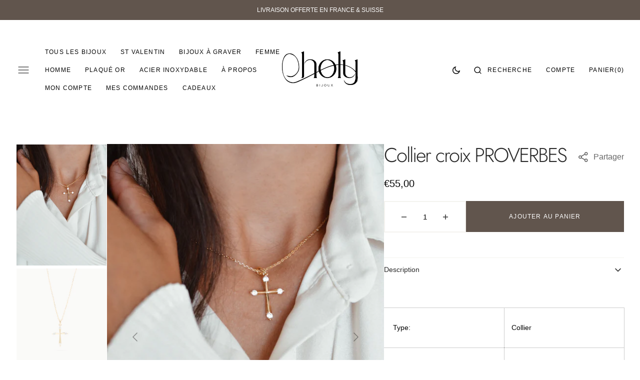

--- FILE ---
content_type: text/html; charset=utf-8
request_url: https://oholybijoux.com/products/collier-proverbes
body_size: 69560
content:
<!doctype html>
<html class="no-js" lang="fr">
	<head>
		<meta charset="utf-8">
		<meta http-equiv="X-UA-Compatible" content="IE=edge">
		<meta name="viewport" content="width=device-width,initial-scale=1">
		<meta name="theme-color" content="">
		<link rel="canonical" href="https://oholybijoux.com/products/collier-proverbes">
		<link rel="preconnect" href="https://cdn.shopify.com" crossorigin><link
				rel="icon"
				type="image/png"
				href="//oholybijoux.com/cdn/shop/files/logo_o_holy_32x32.png?v=1729774049"
			><link rel="preconnect" href="https://fonts.shopifycdn.com" crossorigin><title>Collier croix PROVERBES</title>

		
			<meta name="description" content=" Type:  Collier Matériau: Plaqué or 18 carats 3 microns Couleur: Or Longueur: 40 cm + extension 5 cm Garantie:  1 an Poids: 3 g Origine: France  Finition: Brillante Pierre: Zircone Catégorie: Bijoux / Bijoux argent / Collier argent / Collier Croix">
		

		

<meta property="og:site_name" content="O HOLY BIJOUX">
<meta property="og:url" content="https://oholybijoux.com/products/collier-proverbes">
<meta property="og:title" content="Collier croix PROVERBES">
<meta property="og:type" content="product">
<meta property="og:description" content=" Type:  Collier Matériau: Plaqué or 18 carats 3 microns Couleur: Or Longueur: 40 cm + extension 5 cm Garantie:  1 an Poids: 3 g Origine: France  Finition: Brillante Pierre: Zircone Catégorie: Bijoux / Bijoux argent / Collier argent / Collier Croix"><meta property="og:image" content="http://oholybijoux.com/cdn/shop/files/collierproverbes.jpg?v=1705231566">
  <meta property="og:image:secure_url" content="https://oholybijoux.com/cdn/shop/files/collierproverbes.jpg?v=1705231566">
  <meta property="og:image:width" content="3264">
  <meta property="og:image:height" content="4080"><meta property="og:price:amount" content="55,00">
  <meta property="og:price:currency" content="EUR"><meta name="twitter:site" content="@oholybijoux"><meta name="twitter:card" content="summary_large_image">
<meta name="twitter:title" content="Collier croix PROVERBES">
<meta name="twitter:description" content=" Type:  Collier Matériau: Plaqué or 18 carats 3 microns Couleur: Or Longueur: 40 cm + extension 5 cm Garantie:  1 an Poids: 3 g Origine: France  Finition: Brillante Pierre: Zircone Catégorie: Bijoux / Bijoux argent / Collier argent / Collier Croix">

		<script src="//oholybijoux.com/cdn/shop/t/8/assets/constants.js?v=98630138824105889381698314480" defer="defer"></script>
		<script src="//oholybijoux.com/cdn/shop/t/8/assets/pubsub.js?v=157983390592900651871698314481" defer="defer"></script>
		<script src="//oholybijoux.com/cdn/shop/t/8/assets/global.js?v=159998547705075051491698314480" defer="defer"></script>
		<script>window.performance && window.performance.mark && window.performance.mark('shopify.content_for_header.start');</script><meta name="google-site-verification" content="A4Rw2PhyItEa_DWuo30VjzA82U45VqXfX1XswEmUZJ4">
<meta id="shopify-digital-wallet" name="shopify-digital-wallet" content="/45514031269/digital_wallets/dialog">
<meta name="shopify-checkout-api-token" content="0e5a20f5259099ab0096d2ed841b07b4">
<meta id="in-context-paypal-metadata" data-shop-id="45514031269" data-venmo-supported="false" data-environment="production" data-locale="fr_FR" data-paypal-v4="true" data-currency="EUR">
<link rel="alternate" hreflang="x-default" href="https://oholybijoux.com/products/collier-proverbes">
<link rel="alternate" hreflang="fr" href="https://oholybijoux.com/products/collier-proverbes">
<link rel="alternate" hreflang="fr-BE" href="https://oholybijoux.com/fr-be/products/collier-proverbes">
<link rel="alternate" hreflang="fr-CH" href="https://oholybijoux.com/fr-ch/products/collier-proverbes">
<link rel="alternate" type="application/json+oembed" href="https://oholybijoux.com/products/collier-proverbes.oembed">
<script async="async" src="/checkouts/internal/preloads.js?locale=fr-FR"></script>
<script id="shopify-features" type="application/json">{"accessToken":"0e5a20f5259099ab0096d2ed841b07b4","betas":["rich-media-storefront-analytics"],"domain":"oholybijoux.com","predictiveSearch":true,"shopId":45514031269,"locale":"fr"}</script>
<script>var Shopify = Shopify || {};
Shopify.shop = "o-holy-bijoux.myshopify.com";
Shopify.locale = "fr";
Shopify.currency = {"active":"EUR","rate":"1.0"};
Shopify.country = "FR";
Shopify.theme = {"name":"Monaco","id":154529071446,"schema_name":"Monaco","schema_version":"1.0.1","theme_store_id":2125,"role":"main"};
Shopify.theme.handle = "null";
Shopify.theme.style = {"id":null,"handle":null};
Shopify.cdnHost = "oholybijoux.com/cdn";
Shopify.routes = Shopify.routes || {};
Shopify.routes.root = "/";</script>
<script type="module">!function(o){(o.Shopify=o.Shopify||{}).modules=!0}(window);</script>
<script>!function(o){function n(){var o=[];function n(){o.push(Array.prototype.slice.apply(arguments))}return n.q=o,n}var t=o.Shopify=o.Shopify||{};t.loadFeatures=n(),t.autoloadFeatures=n()}(window);</script>
<script id="shop-js-analytics" type="application/json">{"pageType":"product"}</script>
<script defer="defer" async type="module" src="//oholybijoux.com/cdn/shopifycloud/shop-js/modules/v2/client.init-shop-cart-sync_XvpUV7qp.fr.esm.js"></script>
<script defer="defer" async type="module" src="//oholybijoux.com/cdn/shopifycloud/shop-js/modules/v2/chunk.common_C2xzKNNs.esm.js"></script>
<script type="module">
  await import("//oholybijoux.com/cdn/shopifycloud/shop-js/modules/v2/client.init-shop-cart-sync_XvpUV7qp.fr.esm.js");
await import("//oholybijoux.com/cdn/shopifycloud/shop-js/modules/v2/chunk.common_C2xzKNNs.esm.js");

  window.Shopify.SignInWithShop?.initShopCartSync?.({"fedCMEnabled":true,"windoidEnabled":true});

</script>
<script>(function() {
  var isLoaded = false;
  function asyncLoad() {
    if (isLoaded) return;
    isLoaded = true;
    var urls = ["https:\/\/loox.io\/widget\/4yW0GoZ9r3\/loox.1651579901815.js?shop=o-holy-bijoux.myshopify.com","https:\/\/maps.boxtal.com\/api\/v2\/maps-shopify\/script.js?shopId=80244\u0026shop=o-holy-bijoux.myshopify.com","https:\/\/maps.boxtal.com\/api\/v2\/maps-shopify\/script.js?shopId=80244\u0026shop=o-holy-bijoux.myshopify.com","https:\/\/maps.boxtal.com\/api\/v2\/maps-shopify\/script.js?shopId=80244\u0026shop=o-holy-bijoux.myshopify.com","https:\/\/maps.boxtal.com\/api\/v2\/maps-shopify\/script.js?shopId=80244\u0026shop=o-holy-bijoux.myshopify.com","https:\/\/maps.boxtal.com\/api\/v2\/maps-shopify\/script.js?shopId=80244\u0026shop=o-holy-bijoux.myshopify.com","https:\/\/maps.boxtal.com\/api\/v2\/maps-shopify\/script.js?shopId=80244\u0026shop=o-holy-bijoux.myshopify.com","https:\/\/maps.boxtal.com\/api\/v2\/maps-shopify\/script.js?shopId=80244\u0026shop=o-holy-bijoux.myshopify.com","https:\/\/maps.boxtal.com\/api\/v2\/maps-shopify\/script.js?shopId=80244\u0026shop=o-holy-bijoux.myshopify.com","https:\/\/maps.boxtal.com\/api\/v2\/maps-shopify\/script.js?shopId=80244\u0026shop=o-holy-bijoux.myshopify.com","https:\/\/maps.boxtal.com\/api\/v2\/maps-shopify\/script.js?shopId=80244\u0026shop=o-holy-bijoux.myshopify.com","https:\/\/admin.revenuehunt.com\/embed.js?shop=o-holy-bijoux.myshopify.com","https:\/\/cdn.hextom.com\/js\/freeshippingbar.js?shop=o-holy-bijoux.myshopify.com","https:\/\/addons.good-apps.co\/storage\/js\/goodpa_product_accessories-o-holy-bijoux.myshopify.com.js?ver=44\u0026shop=o-holy-bijoux.myshopify.com","https:\/\/cdn.jsdelivr.net\/gh\/ArhamWebWorks\/quizify-cdn@latest\/shortcode-loader.js?shop=o-holy-bijoux.myshopify.com"];
    for (var i = 0; i < urls.length; i++) {
      var s = document.createElement('script');
      s.type = 'text/javascript';
      s.async = true;
      s.src = urls[i];
      var x = document.getElementsByTagName('script')[0];
      x.parentNode.insertBefore(s, x);
    }
  };
  if(window.attachEvent) {
    window.attachEvent('onload', asyncLoad);
  } else {
    window.addEventListener('load', asyncLoad, false);
  }
})();</script>
<script id="__st">var __st={"a":45514031269,"offset":3600,"reqid":"41d49131-0c74-44c4-8f16-97c483f55e6f-1768849931","pageurl":"oholybijoux.com\/products\/collier-proverbes","u":"88d532b000f2","p":"product","rtyp":"product","rid":7803456946433};</script>
<script>window.ShopifyPaypalV4VisibilityTracking = true;</script>
<script id="captcha-bootstrap">!function(){'use strict';const t='contact',e='account',n='new_comment',o=[[t,t],['blogs',n],['comments',n],[t,'customer']],c=[[e,'customer_login'],[e,'guest_login'],[e,'recover_customer_password'],[e,'create_customer']],r=t=>t.map((([t,e])=>`form[action*='/${t}']:not([data-nocaptcha='true']) input[name='form_type'][value='${e}']`)).join(','),a=t=>()=>t?[...document.querySelectorAll(t)].map((t=>t.form)):[];function s(){const t=[...o],e=r(t);return a(e)}const i='password',u='form_key',d=['recaptcha-v3-token','g-recaptcha-response','h-captcha-response',i],f=()=>{try{return window.sessionStorage}catch{return}},m='__shopify_v',_=t=>t.elements[u];function p(t,e,n=!1){try{const o=window.sessionStorage,c=JSON.parse(o.getItem(e)),{data:r}=function(t){const{data:e,action:n}=t;return t[m]||n?{data:e,action:n}:{data:t,action:n}}(c);for(const[e,n]of Object.entries(r))t.elements[e]&&(t.elements[e].value=n);n&&o.removeItem(e)}catch(o){console.error('form repopulation failed',{error:o})}}const l='form_type',E='cptcha';function T(t){t.dataset[E]=!0}const w=window,h=w.document,L='Shopify',v='ce_forms',y='captcha';let A=!1;((t,e)=>{const n=(g='f06e6c50-85a8-45c8-87d0-21a2b65856fe',I='https://cdn.shopify.com/shopifycloud/storefront-forms-hcaptcha/ce_storefront_forms_captcha_hcaptcha.v1.5.2.iife.js',D={infoText:'Protégé par hCaptcha',privacyText:'Confidentialité',termsText:'Conditions'},(t,e,n)=>{const o=w[L][v],c=o.bindForm;if(c)return c(t,g,e,D).then(n);var r;o.q.push([[t,g,e,D],n]),r=I,A||(h.body.append(Object.assign(h.createElement('script'),{id:'captcha-provider',async:!0,src:r})),A=!0)});var g,I,D;w[L]=w[L]||{},w[L][v]=w[L][v]||{},w[L][v].q=[],w[L][y]=w[L][y]||{},w[L][y].protect=function(t,e){n(t,void 0,e),T(t)},Object.freeze(w[L][y]),function(t,e,n,w,h,L){const[v,y,A,g]=function(t,e,n){const i=e?o:[],u=t?c:[],d=[...i,...u],f=r(d),m=r(i),_=r(d.filter((([t,e])=>n.includes(e))));return[a(f),a(m),a(_),s()]}(w,h,L),I=t=>{const e=t.target;return e instanceof HTMLFormElement?e:e&&e.form},D=t=>v().includes(t);t.addEventListener('submit',(t=>{const e=I(t);if(!e)return;const n=D(e)&&!e.dataset.hcaptchaBound&&!e.dataset.recaptchaBound,o=_(e),c=g().includes(e)&&(!o||!o.value);(n||c)&&t.preventDefault(),c&&!n&&(function(t){try{if(!f())return;!function(t){const e=f();if(!e)return;const n=_(t);if(!n)return;const o=n.value;o&&e.removeItem(o)}(t);const e=Array.from(Array(32),(()=>Math.random().toString(36)[2])).join('');!function(t,e){_(t)||t.append(Object.assign(document.createElement('input'),{type:'hidden',name:u})),t.elements[u].value=e}(t,e),function(t,e){const n=f();if(!n)return;const o=[...t.querySelectorAll(`input[type='${i}']`)].map((({name:t})=>t)),c=[...d,...o],r={};for(const[a,s]of new FormData(t).entries())c.includes(a)||(r[a]=s);n.setItem(e,JSON.stringify({[m]:1,action:t.action,data:r}))}(t,e)}catch(e){console.error('failed to persist form',e)}}(e),e.submit())}));const S=(t,e)=>{t&&!t.dataset[E]&&(n(t,e.some((e=>e===t))),T(t))};for(const o of['focusin','change'])t.addEventListener(o,(t=>{const e=I(t);D(e)&&S(e,y())}));const B=e.get('form_key'),M=e.get(l),P=B&&M;t.addEventListener('DOMContentLoaded',(()=>{const t=y();if(P)for(const e of t)e.elements[l].value===M&&p(e,B);[...new Set([...A(),...v().filter((t=>'true'===t.dataset.shopifyCaptcha))])].forEach((e=>S(e,t)))}))}(h,new URLSearchParams(w.location.search),n,t,e,['guest_login'])})(!0,!0)}();</script>
<script integrity="sha256-4kQ18oKyAcykRKYeNunJcIwy7WH5gtpwJnB7kiuLZ1E=" data-source-attribution="shopify.loadfeatures" defer="defer" src="//oholybijoux.com/cdn/shopifycloud/storefront/assets/storefront/load_feature-a0a9edcb.js" crossorigin="anonymous"></script>
<script data-source-attribution="shopify.dynamic_checkout.dynamic.init">var Shopify=Shopify||{};Shopify.PaymentButton=Shopify.PaymentButton||{isStorefrontPortableWallets:!0,init:function(){window.Shopify.PaymentButton.init=function(){};var t=document.createElement("script");t.src="https://oholybijoux.com/cdn/shopifycloud/portable-wallets/latest/portable-wallets.fr.js",t.type="module",document.head.appendChild(t)}};
</script>
<script data-source-attribution="shopify.dynamic_checkout.buyer_consent">
  function portableWalletsHideBuyerConsent(e){var t=document.getElementById("shopify-buyer-consent"),n=document.getElementById("shopify-subscription-policy-button");t&&n&&(t.classList.add("hidden"),t.setAttribute("aria-hidden","true"),n.removeEventListener("click",e))}function portableWalletsShowBuyerConsent(e){var t=document.getElementById("shopify-buyer-consent"),n=document.getElementById("shopify-subscription-policy-button");t&&n&&(t.classList.remove("hidden"),t.removeAttribute("aria-hidden"),n.addEventListener("click",e))}window.Shopify?.PaymentButton&&(window.Shopify.PaymentButton.hideBuyerConsent=portableWalletsHideBuyerConsent,window.Shopify.PaymentButton.showBuyerConsent=portableWalletsShowBuyerConsent);
</script>
<script data-source-attribution="shopify.dynamic_checkout.cart.bootstrap">document.addEventListener("DOMContentLoaded",(function(){function t(){return document.querySelector("shopify-accelerated-checkout-cart, shopify-accelerated-checkout")}if(t())Shopify.PaymentButton.init();else{new MutationObserver((function(e,n){t()&&(Shopify.PaymentButton.init(),n.disconnect())})).observe(document.body,{childList:!0,subtree:!0})}}));
</script>
<script id='scb4127' type='text/javascript' async='' src='https://oholybijoux.com/cdn/shopifycloud/privacy-banner/storefront-banner.js'></script><link id="shopify-accelerated-checkout-styles" rel="stylesheet" media="screen" href="https://oholybijoux.com/cdn/shopifycloud/portable-wallets/latest/accelerated-checkout-backwards-compat.css" crossorigin="anonymous">
<style id="shopify-accelerated-checkout-cart">
        #shopify-buyer-consent {
  margin-top: 1em;
  display: inline-block;
  width: 100%;
}

#shopify-buyer-consent.hidden {
  display: none;
}

#shopify-subscription-policy-button {
  background: none;
  border: none;
  padding: 0;
  text-decoration: underline;
  font-size: inherit;
  cursor: pointer;
}

#shopify-subscription-policy-button::before {
  box-shadow: none;
}

      </style>
<script id="sections-script" data-sections="main-product,product-recommendations,header,footer" defer="defer" src="//oholybijoux.com/cdn/shop/t/8/compiled_assets/scripts.js?v=3074"></script>
<script>window.performance && window.performance.mark && window.performance.mark('shopify.content_for_header.end');</script>


		<style data-shopify>
			
			@font-face {
  font-family: Jost;
  font-weight: 300;
  font-style: normal;
  font-display: swap;
  src: url("//oholybijoux.com/cdn/fonts/jost/jost_n3.a5df7448b5b8c9a76542f085341dff794ff2a59d.woff2") format("woff2"),
       url("//oholybijoux.com/cdn/fonts/jost/jost_n3.882941f5a26d0660f7dd135c08afc57fc6939a07.woff") format("woff");
}

			@font-face {
  font-family: Cormorant;
  font-weight: 300;
  font-style: italic;
  font-display: swap;
  src: url("//oholybijoux.com/cdn/fonts/cormorant/cormorant_i3.daccd1544064a8f91b945b46407eb35b026a568b.woff2") format("woff2"),
       url("//oholybijoux.com/cdn/fonts/cormorant/cormorant_i3.8b483976a1a48ce4720cab824f30f7347747ed2c.woff") format("woff");
}

			
			
			
			
			
			
			@font-face {
  font-family: Jost;
  font-weight: 300;
  font-style: italic;
  font-display: swap;
  src: url("//oholybijoux.com/cdn/fonts/jost/jost_i3.8d4e97d98751190bb5824cdb405ec5b0049a74c0.woff2") format("woff2"),
       url("//oholybijoux.com/cdn/fonts/jost/jost_i3.1b7a65a16099fd3de6fdf1255c696902ed952195.woff") format("woff");
}

			

			:root {
			--font-body-family: Helvetica, Arial, sans-serif;
			--font-body-style: normal;
			--font-body-weight: 400;

			--font-body-size: 16px;
			--font-body-line-height: 140%;

			--font-heading-family: Jost, sans-serif;
			--font-heading-style: normal;
			--font-heading-weight: 300;
			--font-heading-letter-spacing: -0.5em;
			--body-letter-spacing: 0em;

			--font-heading-italic-interval: 1.3;
			--font-heading-line-height: 1.1;

			--font-heading-alt-family: Cormorant, sans-serif;
			--font-heading-alt-style: italic;
			--font-heading-alt-weight: 300;

			--font-subtitle-family: Helvetica, Arial, sans-serif;
			--font-subtitle-style: normal;
			--font-subtitle-weight: 400;
			--font-subtitle-text-transform: uppercase;
			--font-subtitle-size: 14px;

			--font-heading-h1-size: 100px;
			--font-heading-h2-size: 64px;
			--font-heading-h3-size: 56px;
			--font-heading-h4-size: 40px;
			--font-heading-h5-size: 32px;
			--font-heading-h6-size: 20px;

			--font-heading-card-family: Helvetica, Arial, sans-serif;
			--font-heading-card-style: normal;
			--font-heading-card-weight: 400;
			--font-text-card-family: Helvetica, Arial, sans-serif;
			--font-text-card-style: normal;
			--font-text-card-weight: 400;

			--font-heading-card-size: 16px;
			--font-heading-card-size-big: 32px;
			--font-text-card-size: 12px;

			--font-button-family: Helvetica, Arial, sans-serif;
			--font-button-style: normal;
			--font-button-weight: 400;
			--font-button-text-transform: uppercase;
			--button-text-size: 12px;

			--font-button-family: Helvetica, Arial, sans-serif;
			--font-button-style: normal;
			--font-button-weight: 400;
			--font-button-text-transform: uppercase;
			--font-button-letter-spacing: 0em;
			--font-subtitle-letter-spacing: 0em;

			--font-header-menu-family: Helvetica, Arial, sans-serif;
			--font-header-menu-style: normal;
			--font-header-menu-weight: 400;
			--font-header-menu-text-transform: uppercase;
			--font-header-link-size: 12px;

			--font-footer-menu-family: Helvetica, Arial, sans-serif;
			--font-footer-menu-style: normal;
			--font-footer-menu-weight: 400;
			--font-footer-link-size: 14px;
			--font-footer-bottom-link-size: 14px;

			--font-popups-heading-family: Helvetica, Arial, sans-serif;
				--font-popups-heading-style: normal;
				--font-popups-heading-weight: 400;
				--font-popups-text-family: Helvetica, Arial, sans-serif;
				--font-popups-text-style: normal;
				--font-popups-text-weight: 400;
				--font-popup-heading-size: 30px;
				--font-popup-text-size: 14px;
				--font-notification-heading-size: 12px;
				--font-notification-text-size: 12px;

			--color-base-text: 0, 0, 0;
			--color-title-text: 41, 41, 41;

			--color-base-text-default: 0, 0, 0;

			--color-base-text-dark: , , ;
			--color-title-text-dark: , , ;

			--color-base-background-1: 255, 255, 255;
			--color-base-background-2: 244, 243, 239;
			--color-base-background-5: 244, 243, 239;
			--color-base-background-3: 97, 85, 77;
			--color-base-background-4: 97, 85, 77;

			--color-announcement-bar-background-1: 97, 85, 77;
			--color-announcement-bar-background-2: 97, 85, 77;

			--color-base-solid-button-labels: 255, 255, 255;
			--color-base-button-labels-hover: 255, 255, 255;
			--color-base-button-background: 97, 85, 77;
			--color-base-button-background-hover: 97, 85, 77;
			--color-base-outline-button-labels: 244, 243, 239;
			--color-secondary-button-background-hover: 97, 85, 77;
			--color-secondary-button-labels: 41, 41, 41;
			--color-secondary-button-labels-hover: 255, 255, 255;
			--color-tertiary-button-labels: 41, 41, 41;
			--color-tertiary-button-background: 244, 243, 239;
			--color-underline-button-labels: 41, 41, 41;
			--payment-terms-background-color: #FFFFFF;
			--color-overlay-background: 0, 0, 0;
			--color-accent: 41, 41, 41;

			--color-base-background-input: 255, 255, 255;

			--color-base-border-input: 244, 243, 239;
			--color-hover-border-input: 61, 61, 61;

			--color-badge-icon: #292929;
			--badge-icon-size: 11px;
			--badge-discount-size: 32px;
			--color-border: 244, 243, 239;
			}

			*,
			*::before,
			*::after {
			box-sizing: inherit;
			}

			html {
			box-sizing: border-box;
			font-size: 10px;
			height: 100%;
			}

			body {
			position: relative;
			display: grid;
			grid-template-rows: auto auto 1fr auto;
			grid-template-columns: 100%;
			min-height: 100%;
			margin: 0;
			font-size: var(--font-body-size);
			line-height: 1.5;
			font-family: var(--font-body-family);
			font-style: var(--font-body-style);
			font-weight: var(--font-body-weight);
			overflow-x: hidden;
			-webkit-font-smoothing: antialiased;
			}
		</style>
		<link href="//oholybijoux.com/cdn/shop/t/8/assets/swiper-bundle.min.css?v=67104566617031410831698314482" rel="stylesheet" type="text/css" media="all" />
		<link href="//oholybijoux.com/cdn/shop/t/8/assets/base.css?v=168625996733179951811756378030" rel="stylesheet" type="text/css" media="all" />
<link
				rel="stylesheet"
				href="//oholybijoux.com/cdn/shop/t/8/assets/component-predictive-search.css?v=44683221975640456791698314479"
				media="print"
				onload="this.media='all'"
			><link
				rel="preload"
				as="font"
				href="//oholybijoux.com/cdn/fonts/jost/jost_n3.a5df7448b5b8c9a76542f085341dff794ff2a59d.woff2"
				type="font/woff2"
				crossorigin
			><script>
			document.documentElement.className =
				document.documentElement.className.replace('no-js', 'js');
			if (Shopify.designMode) {
				document.documentElement.classList.add('shopify-design-mode');
			}
		</script>

		<script src="//oholybijoux.com/cdn/shop/t/8/assets/jquery-3.6.0.js?v=32573363768646652941698314480" defer="defer"></script>
		<script src="//oholybijoux.com/cdn/shop/t/8/assets/popup.js?v=130848648529786832841698314480" defer="defer"></script>
		
			<script src="//oholybijoux.com/cdn/shop/t/8/assets/scroll-top.js?v=108468994375008898021698314481" defer="defer"></script>
		
		
			<script src="//oholybijoux.com/cdn/shop/t/8/assets/product-card.js?v=68811200748435373071698314480" defer="defer"></script>
		
		<script
			src="//oholybijoux.com/cdn/shop/t/8/assets/swiper-bundle.min.js?v=59665753948720967221698314482"
			defer="defer"
		></script>
		<script src="//oholybijoux.com/cdn/shop/t/8/assets/gsap.min.js?v=72623920377642660981698314480" defer="defer"></script>
		<script
			src="//oholybijoux.com/cdn/shop/t/8/assets/ScrollTrigger.min.js?v=172410024157382806541698314481"
			defer="defer"
		></script>
	<!-- BEGIN app block: shopify://apps/ymq-product-options-variants/blocks/app-embed/86b91121-1f62-4e27-9812-b70a823eb918 -->
    <!-- BEGIN app snippet: option.v2 --><style id="ymq-checkout-button-protect">
    [name="checkout"],
    [name="chekout"],
    a[href^="/checkout"],
    a[href="/account/login"].cart__submit,
    button[type="submit"].btn-order,
    a.btn.cart__checkout,
    a.cart__submit,
    .wc-proceed-to-checkout button,
    #cart_form .buttons .btn-primary,
    .ymq-checkout-button {
        pointer-events: none;
    }
</style>

<script>
    document.addEventListener('DOMContentLoaded', () => {
        setTimeout(() => {
            const protectStyle = document.getElementById('ymq-checkout-button-protect');
            if (protectStyle) protectStyle.remove();
        }, 300);
    });
</script>


<!-- BEGIN app snippet: js --><script>
    !function(){window.ymqOptionInitProduct=(t,e=!1)=>{if(e)try{ymq_option.product=t}catch(t){}try{void 0===window.ymq_option_os2_products&&(window.ymq_option_os2_products={}),window.ymq_option_os2_products[t.id]=t}catch(t){}"object"==typeof ymq_option&&"object"==typeof ymq_option.os2_products&&(ymq_option.os2_products[t.id]=t),"object"==typeof ymqOption&&ymqOption.os2Product()},window.ymqOptionIntervalResult=function(t,e,n,o){"function"==typeof t?(o=e,n=t,e=1e3,t=20):"function"==typeof e&&(o=n,n=e,e=1e3),"function"!=typeof n&&(n=function(){return!1});let i=0,r=setInterval(function(){i++,i>t||n(i)?clearInterval(r):"function"==typeof o&&o()},e)},window.ymqOptionUrlParam=function(t,e=""){let n=new RegExp("(^|&)"+t+"=([^&]*)(&|$)"),o=null;if(""!=e)try{o=(e=new URL(e,window.location.href)).search.substr(1).match(n)}catch(t){return console.log(t),null}else o=window.location.search.substr(1).match(n);return null!=o?"variant"==t?Number(decodeURI(o[2])):decodeURI(o[2]):null},void 0===window.YmqModal&&(window.YmqModal=(()=>{"use strict";const t=["a[href]","area[href]",'input:not([disabled]):not([type="hidden"]):not([aria-hidden])',"select:not([disabled]):not([aria-hidden])","textarea:not([disabled]):not([aria-hidden])","button:not([disabled]):not([aria-hidden])","iframe","object","embed","[contenteditable]",'[tabindex]:not([tabindex^="-"])'];class e{constructor({targetModal:t,triggers:e=[],onShow:n=()=>{},onClose:o=()=>{},openTrigger:i="data-ymqmodal-trigger",closeTrigger:r="data-ymqmodal-close",openClass:s="ymq-modal-open",disableScroll:a=!0,disableFocus:d=!1,awaitCloseAnimation:l=!1,awaitOpenAnimation:u=!1,debugMode:c=!1}){this.modal=document.getElementById(t),this.config={debugMode:c,disableScroll:a,openTrigger:i,closeTrigger:r,openClass:s,onShow:n,onClose:o,awaitCloseAnimation:l,awaitOpenAnimation:u,disableFocus:d},e.length>0&&this.registerTriggers(...e),this.onClick=this.onClick.bind(this),this.onKeydown=this.onKeydown.bind(this)}registerTriggers(...t){t.filter(Boolean).forEach(t=>{t.addEventListener("click",t=>this.showModal(t))})}showModal(t=null){if(this.activeElement=document.activeElement,this.modal.setAttribute("aria-hidden","false"),this.modal.classList.add(this.config.openClass),this.scrollBehaviour("disable"),this.addEventListeners(),this.config.awaitOpenAnimation){const t=()=>{this.modal.removeEventListener("animationend",t,!1),this.setFocusToFirstNode()};this.modal.addEventListener("animationend",t,!1)}else this.setFocusToFirstNode();this.config.onShow(this.modal,this.activeElement,t)}closeModal(t=null){const e=this.modal;if(this.modal.setAttribute("aria-hidden","true"),this.removeEventListeners(),this.scrollBehaviour("enable"),this.activeElement&&this.activeElement.focus&&this.activeElement.focus(),this.config.onClose(this.modal,this.activeElement,t),this.config.awaitCloseAnimation){const t=this.config.openClass;this.modal.addEventListener("animationend",function n(){e.classList.remove(t),e.removeEventListener("animationend",n,!1)},!1)}else e.classList.remove(this.config.openClass);let n=document.querySelector('.ymq-modal-open[aria-hidden="false"]');n&&(this.modal=n,this.showModal())}closeModalById(t){this.modal=document.getElementById(t),this.modal&&this.closeModal()}scrollBehaviour(t){if(!this.config.disableScroll)return;const e=document.querySelector("body");switch(t){case"enable":Object.assign(e.style,{overflow:""});break;case"disable":Object.assign(e.style,{overflow:"hidden"})}}addEventListeners(){this.modal.addEventListener("touchstart",this.onClick),this.modal.addEventListener("click",this.onClick),document.addEventListener("keydown",this.onKeydown)}removeEventListeners(){this.modal.removeEventListener("touchstart",this.onClick),this.modal.removeEventListener("click",this.onClick),document.removeEventListener("keydown",this.onKeydown)}onClick(t){(t.target.hasAttribute(this.config.closeTrigger)||t.target.parentNode.hasAttribute(this.config.closeTrigger))&&(t.preventDefault(),t.stopPropagation(),this.closeModal(t))}onKeydown(t){27===t.keyCode&&this.closeModal(t),9===t.keyCode&&this.retainFocus(t)}getFocusableNodes(){const e=this.modal.querySelectorAll(t);return Array(...e)}setFocusToFirstNode(){if(this.config.disableFocus)return;const t=this.getFocusableNodes();if(0===t.length)return;const e=t.filter(t=>!t.hasAttribute(this.config.closeTrigger));e.length>0&&e[0].focus(),0===e.length&&t[0].focus()}retainFocus(t){let e=this.getFocusableNodes();if(0!==e.length)if(e=e.filter(t=>null!==t.offsetParent),this.modal.contains(document.activeElement)){const n=e.indexOf(document.activeElement);t.shiftKey&&0===n&&(e[e.length-1].focus(),t.preventDefault()),!t.shiftKey&&e.length>0&&n===e.length-1&&(e[0].focus(),t.preventDefault())}else e[0].focus()}}let n=null;const o=t=>{if(!document.getElementById(t))return console.warn(`YmqModal: ❗Seems like you have missed %c'${t}'`,"background-color: #f8f9fa;color: #50596c;font-weight: bold;","ID somewhere in your code. Refer example below to resolve it."),console.warn("%cExample:","background-color: #f8f9fa;color: #50596c;font-weight: bold;",`<div class="modal" id="${t}"></div>`),!1},i=(t,e)=>{if((t=>{if(t.length<=0)console.warn("YmqModal: ❗Please specify at least one %c'ymqmodal-trigger'","background-color: #f8f9fa;color: #50596c;font-weight: bold;","data attribute."),console.warn("%cExample:","background-color: #f8f9fa;color: #50596c;font-weight: bold;",'<a href="#" data-ymqmodal-trigger="my-modal"></a>')})(t),!e)return!0;for(const t in e)o(t);return!0};return{init:t=>{const o=Object.assign({},{openTrigger:"data-ymqmodal-trigger"},t),r=[...document.querySelectorAll(`[${o.openTrigger}]`)],s=((t,e)=>{const n=[];return t.forEach(t=>{const o=t.attributes[e].value;void 0===n[o]&&(n[o]=[]),n[o].push(t)}),n})(r,o.openTrigger);if(!0!==o.debugMode||!1!==i(r,s))try{for(const t in s){const i=s[t];o.targetModal=t,o.triggers=[...i],n=new e(o)}}catch(t){}},show:(t,i)=>{const r=i||{};r.targetModal=t,!0===r.debugMode&&!1===o(t)||(n&&n.removeEventListeners(),n=new e(r),n.showModal())},close:t=>{t?n.closeModalById(t):n.closeModal()}}})(),"undefined"!=typeof window&&(window.YmqModal=YmqModal));try{if("true"==localStorage.getItem("ymq_option_test")){let t=document.createElement("script");t.src=`https://shopify.luckydn.top/option/option.js?v=${Date.now()}`,t.defer=!0,document.head.appendChild(t);let e=document.createElement("link");e.rel="stylesheet",e.type="text/css",e.href=`https://shopify.luckydn.top/option/option.css?v=${Date.now()}`,e.media="all",document.head.appendChild(e)}}catch(t){}var t,e;window.ymqSlide=(()=>{"use strict";const t=[],e={add(e,n,o,i){const r={el:e,defaultStyle:n,timeoutId:o,onCancelled:i};this.remove(e),t.push(r)},remove(n){const o=e.findIndex(n);if(-1===o)return;const i=t[o];clearTimeout(i.timeoutId),i.onCancelled(),t.splice(o,1)},find:n=>t[e.findIndex(n)],findIndex(e){let n=-1;return t.some((t,o)=>t.el===e&&(n=o,!0)),n}},n="cubic-bezier(0.19,1,0.22,1)";function o(t,o={}){return r(t),new Promise(i=>{if(-1!==e.findIndex(t))return;const r=s(t),l="number"==typeof o.endHeight,u=o.display||"block",c=o.onCancelled||function(){},h=t.getAttribute("style")||"",f=window.getComputedStyle(t),m=function(t,e="block"){const n=t.getAttribute("style")||"",o=window.getComputedStyle(t);t.style.visibility="hidden",t.style.display=e;const i=d(o.getPropertyValue("width"));t.style.position="absolute",t.style.width=`${i}px`,t.style.height="",t.style.minHeight="",t.style.paddingTop="",t.style.paddingBottom="",t.style.borderTopWidth="",t.style.borderBottomWidth="";const r=d(o.getPropertyValue("min-height")),s=d(o.getPropertyValue("padding-top")),a=d(o.getPropertyValue("padding-bottom")),l=d(o.getPropertyValue("border-top-width")),u=d(o.getPropertyValue("border-bottom-width")),c=t.scrollHeight;return t.setAttribute("style",n),{height:c,minHeight:r,paddingTop:s,paddingBottom:a,borderTop:l,borderBottom:u}}(t,u),p=/border-box/.test(f.getPropertyValue("box-sizing")),y=m.height,g=m.minHeight,b=m.paddingTop,w=m.paddingBottom,v=m.borderTop,$=m.borderBottom,M=r?f.marginTop:"0px",T=r?f.marginBottom:"0px",D=r?f.height:"0px",x=r?f.minHeight:"0px",S=r?f.paddingTop:"0px",Y=r?f.paddingBottom:"0px",L=r?f.borderTopWidth:"0px",k=r?f.borderBottomWidth:"0px",B=l?`${o.endHeight}px`:p?`${y+v+$}px`:y-b-w+"px",O=`${g}px`,_=`${b}px`,C=`${w}px`,A=`${v}px`,E=`${$}px`,q=f.marginTop,H=f.marginBottom,W=p?y:y+b+w+v+$,F="function"==typeof o.duration?o.duration(W):o.duration||400,I=`${F}ms`,P=o.ease||n,j=[`height ${I} ${P}`,`min-height ${I} ${P}`,`padding ${I} ${P}`,`border-width ${I} ${P}`,`margin ${I} ${P}`,`opacity ${I} ${P}`].join(",");requestAnimationFrame(()=>{t.style.height=D,t.style.minHeight=x,t.style.paddingTop=S,t.style.paddingBottom=Y,t.style.borderTopWidth=L,t.style.borderBottomWidth=k,t.style.marginTop=M,t.style.marginBottom=T,t.style.opacity="0",t.style.display=u,t.style.overflow="hidden",t.style.visibility="visible",t.style.transition=j,requestAnimationFrame(()=>{t.style.height=B,t.style.minHeight=O,t.style.paddingTop=_,t.style.paddingBottom=C,t.style.borderTopWidth=A,t.style.borderBottomWidth=E,t.style.marginTop=q,t.style.marginBottom=H,t.style.opacity="1"})});const V=setTimeout(()=>{a(t),t.style.display=u,l&&(t.style.height=`${o.endHeight}px`,t.style.overflow="hidden"),e.remove(t),i()},F);e.add(t,h,V,c)})}function i(t,o={}){return r(t),new Promise(i=>{if(-1!==e.findIndex(t))return;const r=s(t),l=o.display||"block",u=o.onCancelled||function(){};if(!r)return void i();const c=t.getAttribute("style")||"",h=window.getComputedStyle(t),f=/border-box/.test(h.getPropertyValue("box-sizing")),m=d(h.getPropertyValue("min-height")),p=d(h.getPropertyValue("padding-top")),y=d(h.getPropertyValue("padding-bottom")),g=d(h.getPropertyValue("border-top-width")),b=d(h.getPropertyValue("border-bottom-width")),w=t.scrollHeight,v=f?`${w+g+b}px`:w-p-y+"px",$=`${m}px`,M=`${p}px`,T=`${y}px`,D=`${g}px`,x=`${b}px`,S=h.marginTop,Y=h.marginBottom,L="function"==typeof o.duration?o.duration(w):o.duration||400,k=`${L}ms`,B=o.ease||n,O=[`height ${k} ${B}`,`padding ${k} ${B}`,`border-width ${k} ${B}`,`margin ${k} ${B}`,`opacity ${k} ${B}`].join(",");requestAnimationFrame(()=>{t.style.height=v,t.style.minHeight=$,t.style.paddingTop=M,t.style.paddingBottom=T,t.style.borderTopWidth=D,t.style.borderBottomWidth=x,t.style.marginTop=S,t.style.marginBottom=Y,t.style.opacity="1",t.style.display=l,t.style.overflow="hidden",t.style.transition=O,requestAnimationFrame(()=>{t.style.height="0",t.style.minHeight="0",t.style.paddingTop="0",t.style.paddingBottom="0",t.style.borderTopWidth="0",t.style.borderBottomWidth="0",t.style.marginTop="0",t.style.marginBottom="0",t.style.opacity="0"})});const _=setTimeout(()=>{a(t),t.style.display="none",e.remove(t),i()},L);e.add(t,c,_,u)})}function r(t){if(!e.find(t))return;const n=window.getComputedStyle(t),o=n.height,i=n.paddingTop,r=n.paddingBottom,s=n.borderTopWidth,d=n.borderBottomWidth,l=n.marginTop,u=n.marginBottom,c=n.opacity;a(t),t.style.height=o,t.style.paddingTop=i,t.style.paddingBottom=r,t.style.borderTopWidth=s,t.style.borderBottomWidth=d,t.style.marginTop=l,t.style.marginBottom=u,t.style.opacity=c,t.style.overflow="hidden",e.remove(t)}function s(t){return 0!==t.offsetHeight}function a(t){t.style.visibility="",t.style.height="",t.style.minHeight="",t.style.paddingTop="",t.style.paddingBottom="",t.style.borderTopWidth="",t.style.borderBottomWidth="",t.style.marginTop="",t.style.marginBottom="",t.style.overflow="",t.style.transition="",t.style.opacity=""}function d(t){return+t.replace(/px/,"")}return{isVisible:s,slideDown:o,slideStop:r,slideUp:i,slideToggle:function(t,e={}){const n=window.getComputedStyle(t);"none"!==n.display&&parseFloat(n.height)>0?i(t,e):o(t,e)}}})(),t=this,e=function(){"use strict";var t=6e4,e=36e5,n="millisecond",o="second",i="minute",r="hour",s="day",a="week",d="month",l="quarter",u="year",c="date",h="Invalid Date",f=/^(\d{4})[-/]?(\d{1,2})?[-/]?(\d{0,2})[Tt\s]*(\d{1,2})?:?(\d{1,2})?:?(\d{1,2})?[.:]?(\d+)?$/,m=/\[([^\]]+)]|Y{1,4}|M{1,4}|D{1,2}|d{1,4}|H{1,2}|h{1,2}|a|A|m{1,2}|s{1,2}|Z{1,2}|SSS/g,p={name:"en",weekdays:"Sunday_Monday_Tuesday_Wednesday_Thursday_Friday_Saturday".split("_"),months:"January_February_March_April_May_June_July_August_September_October_November_December".split("_"),ordinal:function(t){var e=["th","st","nd","rd"],n=t%100;return"["+t+(e[(n-20)%10]||e[n]||e[0])+"]"}},y=function(t,e,n){var o=String(t);return!o||o.length>=e?t:""+Array(e+1-o.length).join(n)+t},g={s:y,z:function(t){var e=-t.utcOffset(),n=Math.abs(e),o=Math.floor(n/60),i=n%60;return(e<=0?"+":"-")+y(o,2,"0")+":"+y(i,2,"0")},m:function t(e,n){if(e.date()<n.date())return-t(n,e);var o=12*(n.year()-e.year())+(n.month()-e.month()),i=e.clone().add(o,d),r=n-i<0,s=e.clone().add(o+(r?-1:1),d);return+(-(o+(n-i)/(r?i-s:s-i))||0)},a:function(t){return t<0?Math.ceil(t)||0:Math.floor(t)},p:function(t){return{M:d,y:u,w:a,d:s,D:c,h:r,m:i,s:o,ms:n,Q:l}[t]||String(t||"").toLowerCase().replace(/s$/,"")},u:function(t){return void 0===t}},b="en",w={};w[b]=p;var v="$isDayjsObject",$=function(t){return t instanceof x||!(!t||!t[v])},M=function t(e,n,o){var i;if(!e)return b;if("string"==typeof e){var r=e.toLowerCase();w[r]&&(i=r),n&&(w[r]=n,i=r);var s=e.split("-");if(!i&&s.length>1)return t(s[0])}else{var a=e.name;w[a]=e,i=a}return!o&&i&&(b=i),i||!o&&b},T=function(t,e){if($(t))return t.clone();var n="object"==typeof e?e:{};return n.date=t,n.args=arguments,new x(n)},D=g;D.l=M,D.i=$,D.w=function(t,e){return T(t,{locale:e.$L,utc:e.$u,x:e.$x,$offset:e.$offset})};var x=function(){function p(t){this.$L=M(t.locale,null,!0),this.parse(t),this.$x=this.$x||t.x||{},this[v]=!0}var y=p.prototype;return y.parse=function(t){this.$d=function(t){var e=t.date,n=t.utc;if(null===e)return new Date(NaN);if(D.u(e))return new Date;if(e instanceof Date)return new Date(e);if("string"==typeof e&&!/Z$/i.test(e)){var o=e.match(f);if(o){var i=o[2]-1||0,r=(o[7]||"0").substring(0,3);return n?new Date(Date.UTC(o[1],i,o[3]||1,o[4]||0,o[5]||0,o[6]||0,r)):new Date(o[1],i,o[3]||1,o[4]||0,o[5]||0,o[6]||0,r)}}return new Date(e)}(t),this.init()},y.init=function(){var t=this.$d;this.$y=t.getFullYear(),this.$M=t.getMonth(),this.$D=t.getDate(),this.$W=t.getDay(),this.$H=t.getHours(),this.$m=t.getMinutes(),this.$s=t.getSeconds(),this.$ms=t.getMilliseconds()},y.$utils=function(){return D},y.isValid=function(){return!(this.$d.toString()===h)},y.isSame=function(t,e){var n=T(t);return this.startOf(e)<=n&&n<=this.endOf(e)},y.isAfter=function(t,e){return T(t)<this.startOf(e)},y.isBefore=function(t,e){return this.endOf(e)<T(t)},y.$g=function(t,e,n){return D.u(t)?this[e]:this.set(n,t)},y.unix=function(){return Math.floor(this.valueOf()/1e3)},y.valueOf=function(){return this.$d.getTime()},y.startOf=function(t,e){var n=this,l=!!D.u(e)||e,h=D.p(t),f=function(t,e){var o=D.w(n.$u?Date.UTC(n.$y,e,t):new Date(n.$y,e,t),n);return l?o:o.endOf(s)},m=function(t,e){return D.w(n.toDate()[t].apply(n.toDate("s"),(l?[0,0,0,0]:[23,59,59,999]).slice(e)),n)},p=this.$W,y=this.$M,g=this.$D,b="set"+(this.$u?"UTC":"");switch(h){case u:return l?f(1,0):f(31,11);case d:return l?f(1,y):f(0,y+1);case a:var w=this.$locale().weekStart||0,v=(p<w?p+7:p)-w;return f(l?g-v:g+(6-v),y);case s:case c:return m(b+"Hours",0);case r:return m(b+"Minutes",1);case i:return m(b+"Seconds",2);case o:return m(b+"Milliseconds",3);default:return this.clone()}},y.endOf=function(t){return this.startOf(t,!1)},y.$set=function(t,e){var a,l=D.p(t),h="set"+(this.$u?"UTC":""),f=(a={},a[s]=h+"Date",a[c]=h+"Date",a[d]=h+"Month",a[u]=h+"FullYear",a[r]=h+"Hours",a[i]=h+"Minutes",a[o]=h+"Seconds",a[n]=h+"Milliseconds",a)[l],m=l===s?this.$D+(e-this.$W):e;if(l===d||l===u){var p=this.clone().set(c,1);p.$d[f](m),p.init(),this.$d=p.set(c,Math.min(this.$D,p.daysInMonth())).$d}else f&&this.$d[f](m);return this.init(),this},y.set=function(t,e){return this.clone().$set(t,e)},y.get=function(t){return this[D.p(t)]()},y.add=function(n,l){var c,h=this;n=Number(n);var f=D.p(l),m=function(t){var e=T(h);return D.w(e.date(e.date()+Math.round(t*n)),h)};if(f===d)return this.set(d,this.$M+n);if(f===u)return this.set(u,this.$y+n);if(f===s)return m(1);if(f===a)return m(7);var p=(c={},c[i]=t,c[r]=e,c[o]=1e3,c)[f]||1,y=this.$d.getTime()+n*p;return D.w(y,this)},y.subtract=function(t,e){return this.add(-1*t,e)},y.format=function(t){var e=this,n=this.$locale();if(!this.isValid())return n.invalidDate||h;var o=t||"YYYY-MM-DDTHH:mm:ssZ",i=D.z(this),r=this.$H,s=this.$m,a=this.$M,d=n.weekdays,l=n.months,u=n.meridiem,c=function(t,n,i,r){return t&&(t[n]||t(e,o))||i[n].slice(0,r)},f=function(t){return D.s(r%12||12,t,"0")},p=u||function(t,e,n){var o=t<12?"AM":"PM";return n?o.toLowerCase():o};return o.replace(m,function(t,o){return o||function(t){switch(t){case"YY":return String(e.$y).slice(-2);case"YYYY":return D.s(e.$y,4,"0");case"M":return a+1;case"MM":return D.s(a+1,2,"0");case"MMM":return c(n.monthsShort,a,l,3);case"MMMM":return c(l,a);case"D":return e.$D;case"DD":return D.s(e.$D,2,"0");case"d":return String(e.$W);case"dd":return c(n.weekdaysMin,e.$W,d,2);case"ddd":return c(n.weekdaysShort,e.$W,d,3);case"dddd":return d[e.$W];case"H":return String(r);case"HH":return D.s(r,2,"0");case"h":return f(1);case"hh":return f(2);case"a":return p(r,s,!0);case"A":return p(r,s,!1);case"m":return String(s);case"mm":return D.s(s,2,"0");case"s":return String(e.$s);case"ss":return D.s(e.$s,2,"0");case"SSS":return D.s(e.$ms,3,"0");case"Z":return i}return null}(t)||i.replace(":","")})},y.utcOffset=function(){return 15*-Math.round(this.$d.getTimezoneOffset()/15)},y.diff=function(n,c,h){var f,m=this,p=D.p(c),y=T(n),g=(y.utcOffset()-this.utcOffset())*t,b=this-y,w=function(){return D.m(m,y)};switch(p){case u:f=w()/12;break;case d:f=w();break;case l:f=w()/3;break;case a:f=(b-g)/6048e5;break;case s:f=(b-g)/864e5;break;case r:f=b/e;break;case i:f=b/t;break;case o:f=b/1e3;break;default:f=b}return h?f:D.a(f)},y.daysInMonth=function(){return this.endOf(d).$D},y.$locale=function(){return w[this.$L]},y.locale=function(t,e){if(!t)return this.$L;var n=this.clone(),o=M(t,e,!0);return o&&(n.$L=o),n},y.clone=function(){return D.w(this.$d,this)},y.toDate=function(){return new Date(this.valueOf())},y.toJSON=function(){return this.isValid()?this.toISOString():null},y.toISOString=function(){return this.$d.toISOString()},y.toString=function(){return this.$d.toUTCString()},p}(),S=x.prototype;return T.prototype=S,[["$ms",n],["$s",o],["$m",i],["$H",r],["$W",s],["$M",d],["$y",u],["$D",c]].forEach(function(t){S[t[1]]=function(e){return this.$g(e,t[0],t[1])}}),T.extend=function(t,e){return t.$i||(t(e,x,T),t.$i=!0),T},T.locale=M,T.isDayjs=$,T.unix=function(t){return T(1e3*t)},T.en=w[b],T.Ls=w,T.p={},T},"object"==typeof exports&&"undefined"!=typeof module?module.exports=e():"function"==typeof define&&define.amd?define(e):(t="undefined"!=typeof globalThis?globalThis:t||self).dayjs=e(),function(t,e){"object"==typeof exports&&"undefined"!=typeof module?module.exports=e():"function"==typeof define&&define.amd?define(e):(t="undefined"!=typeof globalThis?globalThis:t||self).dayjs_plugin_isSameOrBefore=e()}(this,function(){"use strict";return function(t,e){e.prototype.isSameOrBefore=function(t,e){return this.isSame(t,e)||this.isBefore(t,e)}}}),function(t,e){"object"==typeof exports&&"undefined"!=typeof module?module.exports=e():"function"==typeof define&&define.amd?define(e):(t="undefined"!=typeof globalThis?globalThis:t||self).dayjs_plugin_isSameOrAfter=e()}(this,function(){"use strict";return function(t,e){e.prototype.isSameOrAfter=function(t,e){return this.isSame(t,e)||this.isAfter(t,e)}}}),function(t,e){"object"==typeof exports&&"undefined"!=typeof module?module.exports=e():"function"==typeof define&&define.amd?define(e):(t="undefined"!=typeof globalThis?globalThis:t||self).dayjs_plugin_customParseFormat=e()}(this,function(){"use strict";var t={LTS:"h:mm:ss A",LT:"h:mm A",L:"MM/DD/YYYY",LL:"MMMM D, YYYY",LLL:"MMMM D, YYYY h:mm A",LLLL:"dddd, MMMM D, YYYY h:mm A"},e=/(\[[^[]*\])|([-_:/.,()\s]+)|(A|a|Q|YYYY|YY?|ww?|MM?M?M?|Do|DD?|hh?|HH?|mm?|ss?|S{1,3}|z|ZZ?)/g,n=/\d/,o=/\d\d/,i=/\d\d?/,r=/\d*[^-_:/,()\s\d]+/,s={},a=function(t){return(t=+t)+(t>68?1900:2e3)},d=function(t){return function(e){this[t]=+e}},l=[/[+-]\d\d:?(\d\d)?|Z/,function(t){(this.zone||(this.zone={})).offset=function(t){if(!t)return 0;if("Z"===t)return 0;var e=t.match(/([+-]|\d\d)/g),n=60*e[1]+(+e[2]||0);return 0===n?0:"+"===e[0]?-n:n}(t)}],u=function(t){var e=s[t];return e&&(e.indexOf?e:e.s.concat(e.f))},c=function(t,e){var n,o=s.meridiem;if(o){for(var i=1;i<=24;i+=1)if(t.indexOf(o(i,0,e))>-1){n=i>12;break}}else n=t===(e?"pm":"PM");return n},h={A:[r,function(t){this.afternoon=c(t,!1)}],a:[r,function(t){this.afternoon=c(t,!0)}],Q:[n,function(t){this.month=3*(t-1)+1}],S:[n,function(t){this.milliseconds=100*+t}],SS:[o,function(t){this.milliseconds=10*+t}],SSS:[/\d{3}/,function(t){this.milliseconds=+t}],s:[i,d("seconds")],ss:[i,d("seconds")],m:[i,d("minutes")],mm:[i,d("minutes")],H:[i,d("hours")],h:[i,d("hours")],HH:[i,d("hours")],hh:[i,d("hours")],D:[i,d("day")],DD:[o,d("day")],Do:[r,function(t){var e=s.ordinal,n=t.match(/\d+/);if(this.day=n[0],e)for(var o=1;o<=31;o+=1)e(o).replace(/\[|\]/g,"")===t&&(this.day=o)}],w:[i,d("week")],ww:[o,d("week")],M:[i,d("month")],MM:[o,d("month")],MMM:[r,function(t){var e=u("months"),n=(u("monthsShort")||e.map(function(t){return t.slice(0,3)})).indexOf(t)+1;if(n<1)throw new Error;this.month=n%12||n}],MMMM:[r,function(t){var e=u("months").indexOf(t)+1;if(e<1)throw new Error;this.month=e%12||e}],Y:[/[+-]?\d+/,d("year")],YY:[o,function(t){this.year=a(t)}],YYYY:[/\d{4}/,d("year")],Z:l,ZZ:l};function f(n){var o,i;o=n,i=s&&s.formats;for(var r=(n=o.replace(/(\[[^\]]+])|(LTS?|l{1,4}|L{1,4})/g,function(e,n,o){var r=o&&o.toUpperCase();return n||i[o]||t[o]||i[r].replace(/(\[[^\]]+])|(MMMM|MM|DD|dddd)/g,function(t,e,n){return e||n.slice(1)})})).match(e),a=r.length,d=0;d<a;d+=1){var l=r[d],u=h[l],c=u&&u[0],f=u&&u[1];r[d]=f?{regex:c,parser:f}:l.replace(/^\[|\]$/g,"")}return function(t){for(var e={},n=0,o=0;n<a;n+=1){var i=r[n];if("string"==typeof i)o+=i.length;else{var s=i.regex,d=i.parser,l=t.slice(o),u=s.exec(l)[0];d.call(e,u),t=t.replace(u,"")}}return function(t){var e=t.afternoon;if(void 0!==e){var n=t.hours;e?n<12&&(t.hours+=12):12===n&&(t.hours=0),delete t.afternoon}}(e),e}}return function(t,e,n){n.p.customParseFormat=!0,t&&t.parseTwoDigitYear&&(a=t.parseTwoDigitYear);var o=e.prototype,i=o.parse;o.parse=function(t){var e=t.date,o=t.utc,r=t.args;this.$u=o;var a=r[1];if("string"==typeof a){var d=!0===r[2],l=!0===r[3],u=d||l,c=r[2];l&&(c=r[2]),s=this.$locale(),!d&&c&&(s=n.Ls[c]),this.$d=function(t,e,n,o){try{if(["x","X"].indexOf(e)>-1)return new Date(("X"===e?1e3:1)*t);var i=f(e)(t),r=i.year,s=i.month,a=i.day,d=i.hours,l=i.minutes,u=i.seconds,c=i.milliseconds,h=i.zone,m=i.week,p=new Date,y=a||(r||s?1:p.getDate()),g=r||p.getFullYear(),b=0;r&&!s||(b=s>0?s-1:p.getMonth());var w,v=d||0,$=l||0,M=u||0,T=c||0;return h?new Date(Date.UTC(g,b,y,v,$,M,T+60*h.offset*1e3)):n?new Date(Date.UTC(g,b,y,v,$,M,T)):(w=new Date(g,b,y,v,$,M,T),m&&(w=o(w).week(m).toDate()),w)}catch(t){return new Date("")}}(e,a,o,n),this.init(),c&&!0!==c&&(this.$L=this.locale(c).$L),u&&e!=this.format(a)&&(this.$d=new Date("")),s={}}else if(a instanceof Array)for(var h=a.length,m=1;m<=h;m+=1){r[1]=a[m-1];var p=n.apply(this,r);if(p.isValid()){this.$d=p.$d,this.$L=p.$L,this.init();break}m===h&&(this.$d=new Date(""))}else i.call(this,t)}}})}();
</script><!-- END app snippet -->





    <link href="//cdn.shopify.com/extensions/019bc965-bf41-7b39-82a0-ee7dab36fa4a/ymq-product-options-variants-420/assets/select.css" rel="stylesheet" type="text/css" media="all" />
    <link href="//cdn.shopify.com/extensions/019bc965-bf41-7b39-82a0-ee7dab36fa4a/ymq-product-options-variants-420/assets/option.css" rel="stylesheet" type="text/css" media="all" />


<style id="ymq-option-app-style"></style>

 
 


<script>
    window.ymq_option = window.ymq_option || {
        shop: {
            id: 45514031269,
            domain: "o-holy-bijoux.myshopify.com",
            name: "o-holy-bijoux"
        },
        secret: "cb74afe69fb166af5250f0b2c5fedc6808a18b1dfdbd32bd8d660b3c741bf8b5",
        version: 2,
        timestamp: "1768849931",
        admin: false,
        cart: {"note":null,"attributes":{},"original_total_price":0,"total_price":0,"total_discount":0,"total_weight":0.0,"item_count":0,"items":[],"requires_shipping":false,"currency":"EUR","items_subtotal_price":0,"cart_level_discount_applications":[],"checkout_charge_amount":0},
        os2_products: {},
        product: {"id":7803456946433,"title":"Collier croix PROVERBES","handle":"collier-proverbes","description":"\u003cmeta charset=\"UTF-8\"\u003e\n\u003cp\u003e\u003cbr\u003e\u003c\/p\u003e\n\u003ctable width=\"100%\"\u003e\n\u003ctbody\u003e\n\u003ctr\u003e\n\u003ctd\u003e\n\u003cp\u003e Type: \u003c\/p\u003e\n\u003c\/td\u003e\n\u003ctd\u003e\n\u003cp\u003eCollier\u003c\/p\u003e\n\u003c\/td\u003e\n\u003c\/tr\u003e\n\u003ctr\u003e\n\u003ctd\u003e\n\u003cp\u003eMatériau:\u003c\/p\u003e\n\u003c\/td\u003e\n\u003ctd\u003e\n\u003cp\u003ePlaqué or 18 carats 3 microns\u003c\/p\u003e\n\u003c\/td\u003e\n\u003c\/tr\u003e\n\u003ctr\u003e\n\u003ctd\u003e\n\u003cp\u003eCouleur:\u003c\/p\u003e\n\u003c\/td\u003e\n\u003ctd\u003e\n\u003cp\u003eOr\u003c\/p\u003e\n\u003c\/td\u003e\n\u003c\/tr\u003e\n\u003ctr\u003e\n\u003ctd\u003e\n\u003cp\u003eLongueur:\u003c\/p\u003e\n\u003c\/td\u003e\n\u003ctd\u003e\n\u003cp\u003e40 cm + extension 5 cm\u003c\/p\u003e\n\u003c\/td\u003e\n\u003c\/tr\u003e\n\u003ctr\u003e\n\u003ctd\u003e\n\u003cp\u003eGarantie: \u003c\/p\u003e\n\u003c\/td\u003e\n\u003ctd\u003e\n\u003cp\u003e1 an\u003c\/p\u003e\n\u003c\/td\u003e\n\u003c\/tr\u003e\n\u003ctr\u003e\n\u003ctd\u003e\n\u003cp\u003ePoids:\u003c\/p\u003e\n\u003c\/td\u003e\n\u003ctd\u003e\n\u003cp\u003e3 g\u003c\/p\u003e\n\u003c\/td\u003e\n\u003c\/tr\u003e\n\u003ctr\u003e\n\u003ctd\u003eOrigine:\u003c\/td\u003e\n\u003ctd\u003eFrance \u003c\/td\u003e\n\u003c\/tr\u003e\n\u003ctr\u003e\n\u003ctd\u003e\n\u003cp\u003eFinition:\u003c\/p\u003e\n\u003c\/td\u003e\n\u003ctd\u003e\n\u003cp\u003eBrillante\u003c\/p\u003e\n\u003c\/td\u003e\n\u003c\/tr\u003e\n\u003ctr\u003e\n\u003ctd\u003e\n\u003cp\u003ePierre:\u003c\/p\u003e\n\u003c\/td\u003e\n\u003ctd\u003e\n\u003cp\u003eZircone\u003c\/p\u003e\n\u003c\/td\u003e\n\u003c\/tr\u003e\n\u003ctr\u003e\n\u003ctd\u003e\n\u003cp\u003eCatégorie:\u003c\/p\u003e\n\u003c\/td\u003e\n\u003ctd\u003e\n\u003cp\u003eBijoux \/ Bijoux argent \/ Collier argent \/ Collier Croix\u003c\/p\u003e\n\u003c\/td\u003e\n\u003c\/tr\u003e\n\u003c\/tbody\u003e\n\u003c\/table\u003e","published_at":"2022-08-18T14:33:28+02:00","created_at":"2022-08-18T12:37:33+02:00","vendor":"O HOLY BIJOUX","type":"Colliers","tags":["colliers plaqué or","FEMME","plaqué or"],"price":5500,"price_min":5500,"price_max":5500,"available":true,"price_varies":false,"compare_at_price":null,"compare_at_price_min":0,"compare_at_price_max":0,"compare_at_price_varies":false,"variants":[{"id":43210313728257,"title":"Default Title","option1":"Default Title","option2":null,"option3":null,"sku":"COL-CRO-PRO","requires_shipping":true,"taxable":false,"featured_image":null,"available":true,"name":"Collier croix PROVERBES","public_title":null,"options":["Default Title"],"price":5500,"weight":0,"compare_at_price":null,"inventory_management":"shopify","barcode":"","requires_selling_plan":false,"selling_plan_allocations":[]}],"images":["\/\/oholybijoux.com\/cdn\/shop\/files\/collierproverbes.jpg?v=1705231566","\/\/oholybijoux.com\/cdn\/shop\/products\/36.png?v=1705231564","\/\/oholybijoux.com\/cdn\/shop\/products\/IMG_4815_jpg.jpg?v=1705231564","\/\/oholybijoux.com\/cdn\/shop\/products\/IMG_4688.jpg?v=1705231564"],"featured_image":"\/\/oholybijoux.com\/cdn\/shop\/files\/collierproverbes.jpg?v=1705231566","options":["Title"],"media":[{"alt":null,"id":46004826800470,"position":1,"preview_image":{"aspect_ratio":0.8,"height":4080,"width":3264,"src":"\/\/oholybijoux.com\/cdn\/shop\/files\/collierproverbes.jpg?v=1705231566"},"aspect_ratio":0.8,"height":4080,"media_type":"image","src":"\/\/oholybijoux.com\/cdn\/shop\/files\/collierproverbes.jpg?v=1705231566","width":3264},{"alt":null,"id":41470323327318,"position":2,"preview_image":{"aspect_ratio":0.8,"height":1350,"width":1080,"src":"\/\/oholybijoux.com\/cdn\/shop\/products\/36.png?v=1705231564"},"aspect_ratio":0.8,"height":1350,"media_type":"image","src":"\/\/oholybijoux.com\/cdn\/shop\/products\/36.png?v=1705231564","width":1080},{"alt":null,"id":31214319010049,"position":3,"preview_image":{"aspect_ratio":0.75,"height":4032,"width":3024,"src":"\/\/oholybijoux.com\/cdn\/shop\/products\/IMG_4815_jpg.jpg?v=1705231564"},"aspect_ratio":0.75,"height":4032,"media_type":"image","src":"\/\/oholybijoux.com\/cdn\/shop\/products\/IMG_4815_jpg.jpg?v=1705231564","width":3024},{"alt":null,"id":31214319042817,"position":4,"preview_image":{"aspect_ratio":0.75,"height":4032,"width":3024,"src":"\/\/oholybijoux.com\/cdn\/shop\/products\/IMG_4688.jpg?v=1705231564"},"aspect_ratio":0.75,"height":4032,"media_type":"image","src":"\/\/oholybijoux.com\/cdn\/shop\/products\/IMG_4688.jpg?v=1705231564","width":3024}],"requires_selling_plan":false,"selling_plan_groups":[],"content":"\u003cmeta charset=\"UTF-8\"\u003e\n\u003cp\u003e\u003cbr\u003e\u003c\/p\u003e\n\u003ctable width=\"100%\"\u003e\n\u003ctbody\u003e\n\u003ctr\u003e\n\u003ctd\u003e\n\u003cp\u003e Type: \u003c\/p\u003e\n\u003c\/td\u003e\n\u003ctd\u003e\n\u003cp\u003eCollier\u003c\/p\u003e\n\u003c\/td\u003e\n\u003c\/tr\u003e\n\u003ctr\u003e\n\u003ctd\u003e\n\u003cp\u003eMatériau:\u003c\/p\u003e\n\u003c\/td\u003e\n\u003ctd\u003e\n\u003cp\u003ePlaqué or 18 carats 3 microns\u003c\/p\u003e\n\u003c\/td\u003e\n\u003c\/tr\u003e\n\u003ctr\u003e\n\u003ctd\u003e\n\u003cp\u003eCouleur:\u003c\/p\u003e\n\u003c\/td\u003e\n\u003ctd\u003e\n\u003cp\u003eOr\u003c\/p\u003e\n\u003c\/td\u003e\n\u003c\/tr\u003e\n\u003ctr\u003e\n\u003ctd\u003e\n\u003cp\u003eLongueur:\u003c\/p\u003e\n\u003c\/td\u003e\n\u003ctd\u003e\n\u003cp\u003e40 cm + extension 5 cm\u003c\/p\u003e\n\u003c\/td\u003e\n\u003c\/tr\u003e\n\u003ctr\u003e\n\u003ctd\u003e\n\u003cp\u003eGarantie: \u003c\/p\u003e\n\u003c\/td\u003e\n\u003ctd\u003e\n\u003cp\u003e1 an\u003c\/p\u003e\n\u003c\/td\u003e\n\u003c\/tr\u003e\n\u003ctr\u003e\n\u003ctd\u003e\n\u003cp\u003ePoids:\u003c\/p\u003e\n\u003c\/td\u003e\n\u003ctd\u003e\n\u003cp\u003e3 g\u003c\/p\u003e\n\u003c\/td\u003e\n\u003c\/tr\u003e\n\u003ctr\u003e\n\u003ctd\u003eOrigine:\u003c\/td\u003e\n\u003ctd\u003eFrance \u003c\/td\u003e\n\u003c\/tr\u003e\n\u003ctr\u003e\n\u003ctd\u003e\n\u003cp\u003eFinition:\u003c\/p\u003e\n\u003c\/td\u003e\n\u003ctd\u003e\n\u003cp\u003eBrillante\u003c\/p\u003e\n\u003c\/td\u003e\n\u003c\/tr\u003e\n\u003ctr\u003e\n\u003ctd\u003e\n\u003cp\u003ePierre:\u003c\/p\u003e\n\u003c\/td\u003e\n\u003ctd\u003e\n\u003cp\u003eZircone\u003c\/p\u003e\n\u003c\/td\u003e\n\u003c\/tr\u003e\n\u003ctr\u003e\n\u003ctd\u003e\n\u003cp\u003eCatégorie:\u003c\/p\u003e\n\u003c\/td\u003e\n\u003ctd\u003e\n\u003cp\u003eBijoux \/ Bijoux argent \/ Collier argent \/ Collier Croix\u003c\/p\u003e\n\u003c\/td\u003e\n\u003c\/tr\u003e\n\u003c\/tbody\u003e\n\u003c\/table\u003e"},
        page: "product",
        setting: {},
        order_limit: [],
        gloab_price_rule: [],
        gloab_discount_rule: [],
        translate: {},
        template_sort: '',
        lazy_option_set: false,
        assign: {},
        option_sets: {},
        remove_option_sets: {},
        ymq_plan: {},
        country: {
            iso_code: "FR",
            currency: "EUR",
            name: "France",
            language: "fr"
        },
        market: {
            id: 469631233,
            handle: "fr"
        },
        
        customer: {
            id: null,
            tags: [],
            email: '',
        },
        
        asset: {
            js: {
                oss: "https:\/\/cdn.shopify.com\/extensions\/019bc965-bf41-7b39-82a0-ee7dab36fa4a\/ymq-product-options-variants-420\/assets\/oss.js",
                s3: "https:\/\/cdn.shopify.com\/extensions\/019bc965-bf41-7b39-82a0-ee7dab36fa4a\/ymq-product-options-variants-420\/assets\/s3.js",
                tel: "https:\/\/cdn.shopify.com\/extensions\/019bc965-bf41-7b39-82a0-ee7dab36fa4a\/ymq-product-options-variants-420\/assets\/tel.js",
                tooltip: "https:\/\/cdn.shopify.com\/extensions\/019bc965-bf41-7b39-82a0-ee7dab36fa4a\/ymq-product-options-variants-420\/assets\/tooltip.js",
                date: "https:\/\/cdn.shopify.com\/extensions\/019bc965-bf41-7b39-82a0-ee7dab36fa4a\/ymq-product-options-variants-420\/assets\/date.js",
                jedate: "https:\/\/cdn.shopify.com\/extensions\/019bc965-bf41-7b39-82a0-ee7dab36fa4a\/ymq-product-options-variants-420\/assets\/jedate.js",
                color: "https:\/\/cdn.shopify.com\/extensions\/019bc965-bf41-7b39-82a0-ee7dab36fa4a\/ymq-product-options-variants-420\/assets\/color.js",
                cropper: "https:\/\/cdn.shopify.com\/extensions\/019bc965-bf41-7b39-82a0-ee7dab36fa4a\/ymq-product-options-variants-420\/assets\/cropper.js",
                owl: "https:\/\/cdn.shopify.com\/extensions\/019bc965-bf41-7b39-82a0-ee7dab36fa4a\/ymq-product-options-variants-420\/assets\/owl.js",
                gallery: "https:\/\/cdn.shopify.com\/extensions\/019bc965-bf41-7b39-82a0-ee7dab36fa4a\/ymq-product-options-variants-420\/assets\/gallery.js",
            },
            css: {
                tel: "https:\/\/cdn.shopify.com\/extensions\/019bc965-bf41-7b39-82a0-ee7dab36fa4a\/ymq-product-options-variants-420\/assets\/tel.css",
                date: "https:\/\/cdn.shopify.com\/extensions\/019bc965-bf41-7b39-82a0-ee7dab36fa4a\/ymq-product-options-variants-420\/assets\/date.css",
                jedate: "https:\/\/cdn.shopify.com\/extensions\/019bc965-bf41-7b39-82a0-ee7dab36fa4a\/ymq-product-options-variants-420\/assets\/jedate.css",
                color: "https:\/\/cdn.shopify.com\/extensions\/019bc965-bf41-7b39-82a0-ee7dab36fa4a\/ymq-product-options-variants-420\/assets\/color.css",
                cropper: "https:\/\/cdn.shopify.com\/extensions\/019bc965-bf41-7b39-82a0-ee7dab36fa4a\/ymq-product-options-variants-420\/assets\/cropper.css",
                gallery: "https:\/\/cdn.shopify.com\/extensions\/019bc965-bf41-7b39-82a0-ee7dab36fa4a\/ymq-product-options-variants-420\/assets\/gallery.css",
            }
        },
        money_format: "\u003cspan class=money\u003e€{{amount_with_comma_separator}}\u003c\/span\u003e",
        money_with_currency_format: "\u003cspan class=money\u003e\u003cspan class=money\u003e€{{amount_with_comma_separator}} EUR\u003c\/span\u003e\u003c\/span\u003e",
        svg: {
            checkmark: `<svg xmlns="http://www.w3.org/2000/svg" xml:space="preserve" class="ymq-option-checkmark" viewBox="0 0 52 52"><path fill="none" d="m14.1 27.2 7.1 7.2 16.7-16.8" class="tee-clipart-checkmark__check"></path></svg>`,
            cropper: `<svg viewBox="0 0 20 20"><path fill-rule="evenodd" d="M6 3.25c0-.414-.336-.75-.75-.75s-.75.336-.75.75v1.25h-1.25c-.414 0-.75.336-.75.75s.336.75.75.75h1.25v7.75c0 .966.784 1.75 1.75 1.75h7.75v1.25c0 .414.336.75.75.75s.75-.336.75-.75v-1.25h1.25c.414 0 .75-.336.75-.75s-.336-.75-.75-.75h-1.25v-7.75c0-.966-.784-1.75-1.75-1.75h-7.75v-1.25Zm0 2.75v7.75c0 .138.112.25.25.25h7.75v-7.75c0-.138-.112-.25-.25-.25h-7.75Z"></path></svg>`,
            qty_cut: `<svg width="10" viewBox="0 0 12 2" xmlns="http://www.w3.org/2000/svg"><path d="M11.25 0H.75C.3 0 0 .4 0 1s.3 1 .75 1h10.5c.45 0 .75-.4.75-1s-.3-1-.75-1z" fill="currentColor" fill-rule="nonzero"></path></svg>`,
            qty_add: `<svg width="10" viewBox="0 0 12 12" xmlns="http://www.w3.org/2000/svg"><path d="M11 5H7V1a1 1 0 00-2 0v4H1a1 1 0 000 2h4v4a1 1 0 002 0V7h4a1 1 0 000-2z" fill="currentColor" fill-rule="nonzero"></path></svg>`,
            question: `<svg viewBox="0 0 20 20"><path fill-rule="evenodd" d="M10 7.25c-.69 0-1.25.56-1.25 1.25a.75.75 0 0 1-1.5 0 2.75 2.75 0 1 1 3.758 2.56.61.61 0 0 0-.226.147.154.154 0 0 0-.032.046.75.75 0 0 1-1.5-.003c0-.865.696-1.385 1.208-1.586a1.25 1.25 0 0 0-.458-2.414Z"></path><path d="M10 14.5a1 1 0 1 0 0-2 1 1 0 0 0 0 2Z"></path><path fill-rule="evenodd" d="M10 17a7 7 0 1 0 0-14 7 7 0 0 0 0 14Zm0-1.5a5.5 5.5 0 1 0 0-11 5.5 5.5 0 0 0 0 11Z"></path></svg>`,
            color: `<svg viewBox="0 0 20 20"><path fill-rule="evenodd" d="M5 3a.75.75 0 0 0 0 1.5h2.69l-5.013 5.012a1.75 1.75 0 0 0 0 2.475l4.086 4.086a1.75 1.75 0 0 0 2.474 0l6.543-6.543a.75.75 0 0 0 0-1.06l-4.793-4.793-.013-.014-.444-.443a.75.75 0 0 0-.53-.22h-5Zm4.921 1.732.799.798.009.01 3.46 3.46-1.69 1.69-1.865-1.867a1.25 1.25 0 0 0-1.768 0l-1.293 1.293a1.25 1.25 0 0 0 0 1.768l1.866 1.866-1.262 1.262a.25.25 0 0 1-.354 0l-4.086-4.085a.25.25 0 0 1 0-.354l5.836-5.836a.25.25 0 0 1 .348-.005Zm.579 7.957.94-.94-1.69-1.688-.94.939 1.69 1.69Z"></path><path d="M17 15a1.5 1.5 0 1 1-3 0c0-.53.614-2.122 1.057-3.2a.476.476 0 0 1 .886 0c.443 1.078 1.057 2.67 1.057 3.2Z"></path></svg>`,
            date: `<svg viewBox="0 0 20 20"><path fill-rule="evenodd" d="M6 2.25c.414 0 .75.336.75.75v.528c.487-.028 1.07-.028 1.768-.028h2.482v-.5c0-.414.336-.75.75-.75s.75.336.75.75v.604c1.296.347 2.25 1.53 2.25 2.936 0 .835-.678 1.513-1.513 1.513h-8.733c-.004.288-.004.617-.004.997v2.468c0 1.233 1 2.232 2.232 2.232.414 0 .75.336.75.75s-.336.75-.75.75c-2.061 0-3.732-1.67-3.732-3.732v-2.5c0-.813 0-1.469.043-2 .045-.546.14-1.026.366-1.47.36-.706.933-1.28 1.639-1.64.066-.033.134-.064.202-.093v-.815c0-.414.336-.75.75-.75Zm7.237 4.303h-8.61c.033-.13.072-.234.118-.324.216-.424.56-.768.984-.984.197-.1.458-.17.912-.207.462-.037 1.057-.038 1.909-.038h3.16c.85 0 1.54.69 1.54 1.54v.005l-.004.004-.004.003h-.005Z"></path><path d="M14.25 12c0-.414-.336-.75-.75-.75s-.75.336-.75.75v1.293c0 .331.132.65.366.884l.854.853c.293.293.767.293 1.06 0 .293-.293.293-.767 0-1.06l-.78-.78v-1.19Z"></path><path fill-rule="evenodd" d="M13.5 18c2.485 0 4.5-2.015 4.5-4.5s-2.015-4.5-4.5-4.5-4.5 2.015-4.5 4.5 2.015 4.5 4.5 4.5Zm0-1.5c1.657 0 3-1.343 3-3s-1.343-3-3-3-3 1.343-3 3 1.343 3 3 3Z"></path></svg>`,
            delete: `<svg viewBox="0 0 20 20"><path d="M11.5 8.25a.75.75 0 0 1 .75.75v4.25a.75.75 0 0 1-1.5 0v-4.25a.75.75 0 0 1 .75-.75Z"></path><path d="M9.25 9a.75.75 0 0 0-1.5 0v4.25a.75.75 0 0 0 1.5 0v-4.25Z"></path><path fill-rule="evenodd" d="M7.25 5.25a2.75 2.75 0 0 1 5.5 0h3a.75.75 0 0 1 0 1.5h-.75v5.45c0 1.68 0 2.52-.327 3.162a3 3 0 0 1-1.311 1.311c-.642.327-1.482.327-3.162.327h-.4c-1.68 0-2.52 0-3.162-.327a3 3 0 0 1-1.311-1.311c-.327-.642-.327-1.482-.327-3.162v-5.45h-.75a.75.75 0 0 1 0-1.5h3Zm1.5 0a1.25 1.25 0 1 1 2.5 0h-2.5Zm-2.25 1.5h7v5.45c0 .865-.001 1.423-.036 1.848-.033.408-.09.559-.128.633a1.5 1.5 0 0 1-.655.655c-.074.038-.225.095-.633.128-.425.035-.983.036-1.848.036h-.4c-.865 0-1.423-.001-1.848-.036-.408-.033-.559-.09-.633-.128a1.5 1.5 0 0 1-.656-.655c-.037-.074-.094-.225-.127-.633-.035-.425-.036-.983-.036-1.848v-5.45Z"></path></svg>`,
            circle: `<svg class="ymq-option-progress-circle" width="28" height="28"><circle class="ymq-option-progress-bg"></circle><circle class="ymq-option-progress-bar"></circle></svg>`,
            zoom: `<svg viewBox="0 0 20 20" class="ymq-option-zoom"><path d="M10.75 5.75c0-.414-.336-.75-.75-.75s-.75.336-.75.75v3.5h-3.5c-.414 0-.75.336-.75.75s.336.75.75.75h3.5v3.5c0 .414.336.75.75.75s.75-.336.75-.75v-3.5h3.5c.414 0 .75-.336.75-.75s-.336-.75-.75-.75h-3.5v-3.5Z"></path></svg>`,
            search: `<svg width="16" height="16" viewBox="0 0 20 20" fill="none"><circle cx="9" cy="9" r="7" stroke="currentColor" stroke-width="2"/><line x1="14.2" y1="14.2" x2="18" y2="18" stroke="currentColor" stroke-width="2" stroke-linecap="round"/></svg>`,
            clear: `<svg width="16" height="16" viewBox="0 0 20 20" fill="none"><line x1="6" y1="6" x2="14" y2="14" stroke="currentColor" stroke-width="2" stroke-linecap="round"/><line x1="14" y1="6" x2="6" y2="14" stroke="currentColor" stroke-width="2" stroke-linecap="round"/></svg>`,
            click: `<svg viewBox="0 0 20 20" fill="currentColor"><path d="M10.5 3.75a.75.75 0 0 0-1.5 0v2.5a.75.75 0 0 0 1.5 0v-2.5Z"></path><path d="M14.28 6.28a.75.75 0 0 0-1.06-1.06l-1 1a.75.75 0 0 0 1.06 1.06l1-1Z"></path><path d="M7.28 13.28a.75.75 0 0 0-1.06-1.06l-1 1a.75.75 0 1 0 1.06 1.06l1-1Z"></path><path d="M7 9.75a.75.75 0 0 1-.75.75h-2.5a.75.75 0 0 1 0-1.5h2.5a.75.75 0 0 1 .75.75Z"></path><path d="M5.97 7.03a.75.75 0 0 0 1.06-1.06l-1.75-1.75a.75.75 0 0 0-1.06 1.06l1.75 1.75Z"></path><path fill-rule="evenodd" d="M8.22 8.22a.75.75 0 0 1 .767-.181l7.5 2.5a.75.75 0 0 1 .293 1.241l-1.97 1.97 1.97 1.97a.75.75 0 1 1-1.06 1.06l-1.97-1.97-1.97 1.97a.75.75 0 0 1-1.241-.293l-2.5-7.5a.75.75 0 0 1 .18-.767Zm4.998 5.001.002-.001.001-.002 1.64-1.64-4.925-1.642 1.642 4.926 1.64-1.64Z"></path><path d="M10.5 3.75a.75.75 0 0 0-1.5 0v2.5a.75.75 0 0 0 1.5 0v-2.5Z"></path><path d="M14.28 6.28a.75.75 0 0 0-1.06-1.06l-1 1a.75.75 0 0 0 1.06 1.06l1-1Z"></path><path d="M7.28 13.28a.75.75 0 0 0-1.06-1.06l-1 1a.75.75 0 1 0 1.06 1.06l1-1Z"></path><path d="M7 9.75a.75.75 0 0 1-.75.75h-2.5a.75.75 0 0 1 0-1.5h2.5a.75.75 0 0 1 .75.75Z"></path><path d="M5.97 7.03a.75.75 0 0 0 1.06-1.06l-1.75-1.75a.75.75 0 0 0-1.06 1.06l1.75 1.75Z"></path><path fill-rule="evenodd" d="M8.22 8.22a.75.75 0 0 1 .767-.181l7.5 2.5a.75.75 0 0 1 .293 1.241l-1.97 1.97 1.97 1.97a.75.75 0 1 1-1.06 1.06l-1.97-1.97-1.97 1.97a.75.75 0 0 1-1.241-.293l-2.5-7.5a.75.75 0 0 1 .18-.767Zm4.998 5.001.002-.001.001-.002 1.64-1.64-4.925-1.642 1.642 4.926 1.64-1.64Z"></path></svg>`,
            select: `<svg viewBox="0 0 20 20" class="ymq-option-select-svg" fill="currentColor"><path d="M10.884 4.323a1.25 1.25 0 0 0-1.768 0l-2.646 2.647a.75.75 0 0 0 1.06 1.06l2.47-2.47 2.47 2.47a.75.75 0 1 0 1.06-1.06l-2.646-2.647Z"></path><path d="m13.53 13.03-2.646 2.647a1.25 1.25 0 0 1-1.768 0l-2.646-2.647a.75.75 0 0 1 1.06-1.06l2.47 2.47 2.47-2.47a.75.75 0 0 1 1.06 1.06Z"></path></svg>`,
            close: `<svg viewBox="0 0 20 20"><path d="M13.97 15.03a.75.75 0 1 0 1.06-1.06l-3.97-3.97 3.97-3.97a.75.75 0 0 0-1.06-1.06l-3.97 3.97-3.97-3.97a.75.75 0 0 0-1.06 1.06l3.97 3.97-3.97 3.97a.75.75 0 1 0 1.06 1.06l3.97-3.97 3.97 3.97Z"></path></svg>`,
            prev: `<svg viewBox="0 0 20 20"><path fill-rule="evenodd" d="M11.764 5.204a.75.75 0 0 1 .032 1.06l-3.516 3.736 3.516 3.736a.75.75 0 1 1-1.092 1.028l-4-4.25a.75.75 0 0 1 0-1.028l4-4.25a.75.75 0 0 1 1.06-.032Z"></path></svg>`,
            next: `<svg viewBox="0 0 20 20"><path fill-rule="evenodd" d="M7.72 14.53a.75.75 0 0 1 0-1.06l3.47-3.47-3.47-3.47a.75.75 0 0 1 1.06-1.06l4 4a.75.75 0 0 1 0 1.06l-4 4a.75.75 0 0 1-1.06 0Z"></path></svg>`,
            disabled: `<svg class="ymq-option-disabled-svg" xmlns="http://www.w3.org/2000/svg"><line class="ymq-option-disabled-line ymq-option-disabled-left-top" x1="0" y1="0" x2="100%" y2="100%" /><line class="ymq-option-disabled-line ymq-option-disabled-right-top" x1="100%" y1="0" x2="0" y2="100%" /><line class="ymq-option-disabled-line ymq-option-disabled-line-through" x1="0" y1="50%" x2="100%" y2="50%" /></svg>`,
            error: `<svg viewBox="0 0 20 20"><path d="M10 6a.75.75 0 0 1 .75.75v2.5a.75.75 0 0 1-1.5 0v-2.5a.75.75 0 0 1 .75-.75Z"></path><path d="M10 13a1 1 0 1 0 0-2 1 1 0 0 0 0 2Z"></path><path fill-rule="evenodd" d="M3.5 8.25a4.75 4.75 0 0 1 4.75-4.75h3.5a4.75 4.75 0 0 1 4.75 4.75v2.5a4.75 4.75 0 0 1-4.573 4.747l-1.335 1.714a.75.75 0 0 1-1.189-.006l-1.3-1.707a4.75 4.75 0 0 1-4.603-4.748v-2.5Zm4.75-3.25a3.25 3.25 0 0 0-3.25 3.25v2.5a3.25 3.25 0 0 0 3.25 3.25h.226a.75.75 0 0 1 .597.296l.934 1.225.96-1.232a.75.75 0 0 1 .591-.289h.192a3.25 3.25 0 0 0 3.25-3.25v-2.5a3.25 3.25 0 0 0-3.25-3.25h-3.5Z"></path></svg>`,
            remove: `<svg viewBox="0 0 20 20"><path d="M12.72 13.78a.75.75 0 1 0 1.06-1.06l-2.72-2.72 2.72-2.72a.75.75 0 0 0-1.06-1.06l-2.72 2.72-2.72-2.72a.75.75 0 0 0-1.06 1.06l2.72 2.72-2.72 2.72a.75.75 0 1 0 1.06 1.06l2.72-2.72 2.72 2.72Z"></path></svg>`,
            discount: `<svg viewBox="0 0 20 20"><path d="M13 8a1 1 0 1 0 0-2 1 1 0 0 0 0 2Z"></path><path fill-rule="evenodd" d="M11.276 3.5a3.75 3.75 0 0 0-2.701 1.149l-4.254 4.417a2.75 2.75 0 0 0 .036 3.852l2.898 2.898a2.5 2.5 0 0 0 3.502.033l4.747-4.571a3.25 3.25 0 0 0 .996-2.341v-2.187a3.25 3.25 0 0 0-3.25-3.25h-1.974Zm-1.62 2.19a2.25 2.25 0 0 1 1.62-.69h1.974c.966 0 1.75.784 1.75 1.75v2.187c0 .475-.194.93-.536 1.26l-4.747 4.572a1 1 0 0 1-1.401-.014l-2.898-2.898a1.25 1.25 0 0 1-.016-1.75l4.253-4.418Z"></path></svg>`,
        },
        file_type: {
            'file': 'https://cdn.shopify.com/s/files/1/0909/4404/5426/files/file.svg?v=0',
            'mp3': 'https://cdn.shopify.com/s/files/1/0909/4404/5426/files/mp3.svg',
            'mp4': 'https://cdn.shopify.com/s/files/1/0909/4404/5426/files/mp4.svg',
            'exe': 'https://cdn.shopify.com/s/files/1/0909/4404/5426/files/exe.svg',
            'zip': 'https://cdn.shopify.com/s/files/1/0909/4404/5426/files/zip.svg',
            'ppt': 'https://cdn.shopify.com/s/files/1/0909/4404/5426/files/ppt.svg',
            'excel': 'https://cdn.shopify.com/s/files/1/0909/4404/5426/files/excel.svg',
            'pdf': 'https://cdn.shopify.com/s/files/1/0909/4404/5426/files/pdf.svg',
            'txt': 'https://cdn.shopify.com/s/files/1/0909/4404/5426/files/txt.svg',
            'doc': 'https://cdn.shopify.com/s/files/1/0909/4404/5426/files/doc.svg',
        }
    };

    
    
    
        
<!-- BEGIN app snippet: product.min -->

    
        (
            () => {
                let product = <!-- BEGIN app snippet: product.json -->
{
    "id": 7803456946433,
    "title": "Collier croix PROVERBES",
    "images": ["\/\/oholybijoux.com\/cdn\/shop\/files\/collierproverbes.jpg?v=1705231566","\/\/oholybijoux.com\/cdn\/shop\/products\/36.png?v=1705231564","\/\/oholybijoux.com\/cdn\/shop\/products\/IMG_4815_jpg.jpg?v=1705231564","\/\/oholybijoux.com\/cdn\/shop\/products\/IMG_4688.jpg?v=1705231564"],
    "featured_image": "\/\/oholybijoux.com\/cdn\/shop\/files\/collierproverbes.jpg?v=1705231566",
    "tags": ["colliers plaqué or","FEMME","plaqué or"],
    "handle": "collier-proverbes",
    "type": "Colliers",
    "vendor": "O HOLY BIJOUX",
    "content": "\u003cmeta charset=\"UTF-8\"\u003e\n\u003cp\u003e\u003cbr\u003e\u003c\/p\u003e\n\u003ctable width=\"100%\"\u003e\n\u003ctbody\u003e\n\u003ctr\u003e\n\u003ctd\u003e\n\u003cp\u003e Type: \u003c\/p\u003e\n\u003c\/td\u003e\n\u003ctd\u003e\n\u003cp\u003eCollier\u003c\/p\u003e\n\u003c\/td\u003e\n\u003c\/tr\u003e\n\u003ctr\u003e\n\u003ctd\u003e\n\u003cp\u003eMatériau:\u003c\/p\u003e\n\u003c\/td\u003e\n\u003ctd\u003e\n\u003cp\u003ePlaqué or 18 carats 3 microns\u003c\/p\u003e\n\u003c\/td\u003e\n\u003c\/tr\u003e\n\u003ctr\u003e\n\u003ctd\u003e\n\u003cp\u003eCouleur:\u003c\/p\u003e\n\u003c\/td\u003e\n\u003ctd\u003e\n\u003cp\u003eOr\u003c\/p\u003e\n\u003c\/td\u003e\n\u003c\/tr\u003e\n\u003ctr\u003e\n\u003ctd\u003e\n\u003cp\u003eLongueur:\u003c\/p\u003e\n\u003c\/td\u003e\n\u003ctd\u003e\n\u003cp\u003e40 cm + extension 5 cm\u003c\/p\u003e\n\u003c\/td\u003e\n\u003c\/tr\u003e\n\u003ctr\u003e\n\u003ctd\u003e\n\u003cp\u003eGarantie: \u003c\/p\u003e\n\u003c\/td\u003e\n\u003ctd\u003e\n\u003cp\u003e1 an\u003c\/p\u003e\n\u003c\/td\u003e\n\u003c\/tr\u003e\n\u003ctr\u003e\n\u003ctd\u003e\n\u003cp\u003ePoids:\u003c\/p\u003e\n\u003c\/td\u003e\n\u003ctd\u003e\n\u003cp\u003e3 g\u003c\/p\u003e\n\u003c\/td\u003e\n\u003c\/tr\u003e\n\u003ctr\u003e\n\u003ctd\u003eOrigine:\u003c\/td\u003e\n\u003ctd\u003eFrance \u003c\/td\u003e\n\u003c\/tr\u003e\n\u003ctr\u003e\n\u003ctd\u003e\n\u003cp\u003eFinition:\u003c\/p\u003e\n\u003c\/td\u003e\n\u003ctd\u003e\n\u003cp\u003eBrillante\u003c\/p\u003e\n\u003c\/td\u003e\n\u003c\/tr\u003e\n\u003ctr\u003e\n\u003ctd\u003e\n\u003cp\u003ePierre:\u003c\/p\u003e\n\u003c\/td\u003e\n\u003ctd\u003e\n\u003cp\u003eZircone\u003c\/p\u003e\n\u003c\/td\u003e\n\u003c\/tr\u003e\n\u003ctr\u003e\n\u003ctd\u003e\n\u003cp\u003eCatégorie:\u003c\/p\u003e\n\u003c\/td\u003e\n\u003ctd\u003e\n\u003cp\u003eBijoux \/ Bijoux argent \/ Collier argent \/ Collier Croix\u003c\/p\u003e\n\u003c\/td\u003e\n\u003c\/tr\u003e\n\u003c\/tbody\u003e\n\u003c\/table\u003e",
    "description": "\u003cmeta charset=\"UTF-8\"\u003e\n\u003cp\u003e\u003cbr\u003e\u003c\/p\u003e\n\u003ctable width=\"100%\"\u003e\n\u003ctbody\u003e\n\u003ctr\u003e\n\u003ctd\u003e\n\u003cp\u003e Type: \u003c\/p\u003e\n\u003c\/td\u003e\n\u003ctd\u003e\n\u003cp\u003eCollier\u003c\/p\u003e\n\u003c\/td\u003e\n\u003c\/tr\u003e\n\u003ctr\u003e\n\u003ctd\u003e\n\u003cp\u003eMatériau:\u003c\/p\u003e\n\u003c\/td\u003e\n\u003ctd\u003e\n\u003cp\u003ePlaqué or 18 carats 3 microns\u003c\/p\u003e\n\u003c\/td\u003e\n\u003c\/tr\u003e\n\u003ctr\u003e\n\u003ctd\u003e\n\u003cp\u003eCouleur:\u003c\/p\u003e\n\u003c\/td\u003e\n\u003ctd\u003e\n\u003cp\u003eOr\u003c\/p\u003e\n\u003c\/td\u003e\n\u003c\/tr\u003e\n\u003ctr\u003e\n\u003ctd\u003e\n\u003cp\u003eLongueur:\u003c\/p\u003e\n\u003c\/td\u003e\n\u003ctd\u003e\n\u003cp\u003e40 cm + extension 5 cm\u003c\/p\u003e\n\u003c\/td\u003e\n\u003c\/tr\u003e\n\u003ctr\u003e\n\u003ctd\u003e\n\u003cp\u003eGarantie: \u003c\/p\u003e\n\u003c\/td\u003e\n\u003ctd\u003e\n\u003cp\u003e1 an\u003c\/p\u003e\n\u003c\/td\u003e\n\u003c\/tr\u003e\n\u003ctr\u003e\n\u003ctd\u003e\n\u003cp\u003ePoids:\u003c\/p\u003e\n\u003c\/td\u003e\n\u003ctd\u003e\n\u003cp\u003e3 g\u003c\/p\u003e\n\u003c\/td\u003e\n\u003c\/tr\u003e\n\u003ctr\u003e\n\u003ctd\u003eOrigine:\u003c\/td\u003e\n\u003ctd\u003eFrance \u003c\/td\u003e\n\u003c\/tr\u003e\n\u003ctr\u003e\n\u003ctd\u003e\n\u003cp\u003eFinition:\u003c\/p\u003e\n\u003c\/td\u003e\n\u003ctd\u003e\n\u003cp\u003eBrillante\u003c\/p\u003e\n\u003c\/td\u003e\n\u003c\/tr\u003e\n\u003ctr\u003e\n\u003ctd\u003e\n\u003cp\u003ePierre:\u003c\/p\u003e\n\u003c\/td\u003e\n\u003ctd\u003e\n\u003cp\u003eZircone\u003c\/p\u003e\n\u003c\/td\u003e\n\u003c\/tr\u003e\n\u003ctr\u003e\n\u003ctd\u003e\n\u003cp\u003eCatégorie:\u003c\/p\u003e\n\u003c\/td\u003e\n\u003ctd\u003e\n\u003cp\u003eBijoux \/ Bijoux argent \/ Collier argent \/ Collier Croix\u003c\/p\u003e\n\u003c\/td\u003e\n\u003c\/tr\u003e\n\u003c\/tbody\u003e\n\u003c\/table\u003e",
    "variants": [
        
            {
                "id": 43210313728257,
                "title": "Default Title",
                "sku": "COL-CRO-PRO",
                "price": 5500,
                "featured_image": null,
                "compare_at_price": null,
                "available": true,
                "inventory_management": "shopify",
                "inventory_policy": "deny",
                "inventory_quantity": 3,
                "options": ["Default Title"],
                "requires_selling_plan": false,
                "quantity_rule": {"min":1,"max":null,"increment":1},
                "unit_price": null,
                "base_measure": null,
                "quantity_value": null
            }
            
        
    ],
    "first_available_variant": {"id":43210313728257,"title":"Default Title","option1":"Default Title","option2":null,"option3":null,"sku":"COL-CRO-PRO","requires_shipping":true,"taxable":false,"featured_image":null,"available":true,"name":"Collier croix PROVERBES","public_title":null,"options":["Default Title"],"price":5500,"weight":0,"compare_at_price":null,"inventory_management":"shopify","barcode":"","requires_selling_plan":false,"selling_plan_allocations":[]},
    "options": ["Title"],
    "options_by_name": {"Title":{"option":{"id":9895173193985,"product_id":7803456946433,"name":"Title","position":1,"values":["Default Title"]},"selected_variant_drop":{"id":43210313728257,"product_id":7803456946433,"title":"Default Title","price":"55.00","sku":"COL-CRO-PRO","position":1,"inventory_policy":"deny","compare_at_price":"","fulfillment_service":"manual","inventory_management":"shopify","option1":"Default Title","option2":null,"option3":null,"created_at":"2022-08-18T12:37:33+02:00","updated_at":"2025-11-26T10:11:10+01:00","taxable":false,"barcode":"","grams":0,"image_id":null,"weight":0.01,"weight_unit":"g","inventory_quantity":3,"old_inventory_quantity":3,"requires_shipping":true}}},
    "options_with_values": [
        
            {
                "name": "Title",
                "position": 1,
                "selected_value": "Default Title",
                "selected_value": "Default Title",
                "values": [
                    
                        {
                            "available": true,
                            "id": 223220007254,
                            "name": "Default Title",
                            "product_url": null,
                            "selected": true,
                            "swatch": null
                        }
                        
                    
                ]
            }
            
        
    ],
    "available": true,
    "gift_card": null,
    "has_only_default_variant": true,
    "requires_selling_plan": false,
    "selling_plan_groups": [],
    "compare_at_price_max": 0,
    "compare_at_price_min": 0,
    "price": 5500,
    "compare_at_price": null,
    "price_max": 5500,
    "price_min": 5500,
    "collections": [
        
            {
                "id": 212629094565,
                "title": "COLLIERS",
                "tags": ["acier inoxydable","cadeaux","CHAÎNES","collier croix","colliers acier inoxydable","colliers plaqué or","croix","divers","FEMME","FEMMES","homme","nouveautés","personnalisation","plaqué or"]
            }
            ,
        
            {
                "id": 674557624662,
                "title": "Colliers plaqué or",
                "tags": ["collier croix","colliers plaqué or","croix","FEMME","gravure","nouveautés","plaqué or","ST VALENTIN"]
            }
            ,
        
            {
                "id": 218690388133,
                "title": "TOUS LES BIJOUX",
                "tags": ["acier inoxydable","Bagues acier inoxydable","bagues plaqué or","Boucles d'oreilles acier inoxydable","Boucles d'oreilles plaqué or","bracelet homme","bracelets acier inoxydable","bracelets plaqué or","cadeaux","CHAÎNES","collier croix","colliers acier inoxydable","colliers plaqué or","croix","divers","FEMME","FEMMES","homme","nouveautés","PENDENTIFS","personnalisation","plaqué or","ST VALENTIN"]
            }
            
        
    ],
    
        "ymq_product_options": {},
    

    
        "ymq_status": {},
    

    
        "ymq_variantjson": {},
    

    
        "ymq_option_data": {},
    

    
        "ymq_option_condition": {}
    
}<!-- END app snippet -->
                if(typeof product == 'object'){
                    window.ymqOptionInitProduct(product,true)
                }
            }
        )();
    
<!-- END app snippet -->
    
    

    
        ymq_option.ymq_plan = {"customer_version":2,"plan_display_name":"Basic","plan":2,"token":"WmM5aENzMHg1SldSdHRaUnFaNDZWRm55cWVUSHlTQjRXTHBVcklCLzFBYnpSQkJWUVZzTWpSSkRScWtwczgwWA=="};
    

    
        ymq_option.setting = {"style":{"--button-background-checked-color":"#000000","--button-background-color":"#FFFFFF","--button-background-disabled-color":"#FFFFFF","--button-border-checked-color":"#000000","--button-border-color":"#000000","--button-border-disabled-color":"#000000","--button-font-checked-color":"#ffffff","--button-font-disabled-color":"#cccccc","--button-font-color":"#000000","--button-border-radius":"4","--button-font-size":"14","--button-line-height":"20","--button-margin-l-r":"4","--button-margin-u-d":"4","--button-padding-l-r":"8","--button-padding-u-d":"5","--radio-border-color":"#000000","--radio-border-checked-color":"#000000","--radio-border-disabled-color":"#000000","--radio-border-hover-color":"#BBC1E1","--radio-background-color":"#FFFFFF","--radio-background-checked-color":"#000000","--radio-background-disabled-color":"#00000028","--radio-background-hover-color":"#FFFFFF","--radio-inner-color":"#000000","--radio-inner-checked-color":"#FFFFFF","--radio-inner-disabled-color":"#FFFFFF","--input-background-checked-color":"#FFFFFF","--input-background-color":"#FFFFFF","--input-border-checked-color":"#000000","--input-border-color":"#000000","--input-font-checked-color":"#000000","--input-font-color":"#000000","--input-border-radius":"4","--input-font-size":"14","--input-padding-l-r":"8","--input-padding-u-d":"10","--input-width":"100","--input-max-width":"400","--select-border-color":"#000000","--select-border-checked-color":"#000000","--select-background-color":"#FFFFFF","--select-background-checked-color":"#FFFFFF","--select-font-color":"#000000","--select-font-checked-color":"#000000","--select-option-background-color":"#FFFFFF","--select-option-background-checked-color":"#F5F9FF","--select-option-background-disabled-color":"#FFFFFF","--select-option-font-color":"#000000","--select-option-font-checked-color":"#000000","--select-option-font-disabled-color":"#CCCCCC","--select-padding-u-d":"9","--select-padding-l-r":"16","--select-option-padding-u-d":"9","--select-option-padding-l-r":"16","--select-width":"100","--select-max-width":"400","--select-font-size":"14","--select-border-radius":"0","--multiple-background-color":"#F5F9FF","--multiple-font-color":"#000000","--multiple-padding-u-d":"2","--multiple-padding-l-r":"8","--multiple-font-size":"12","--multiple-border-radius":"0","--img-border-color":"#e1e1e1","--img-border-checked-color":"#000000","--img-border-disabled-color":"#e1e1e1","--img-width":"60","--img-height":"60","--img-margin-u-d":"2","--img-margin-l-r":"2","--img-border-radius":"4","--upload-background-color":"#409EFF","--upload-font-color":"#FFFFFF","--upload-border-color":"#409EFF","--upload-padding-u-d":"12","--upload-padding-l-r":"20","--upload-font-size":"12","--upload-border-radius":"4","--cart-border-color":"#000000","--buy-border-color":"#000000","--cart-border-hover-color":"#000000","--buy-border-hover-color":"#000000","--cart-background-color":"#000000","--buy-background-color":"#000000","--cart-background-hover-color":"#000000","--buy-background-hover-color":"#000000","--cart-font-color":"#FFFFFF","--buy-font-color":"#FFFFFF","--cart-font-hover-color":"#FFFFFF","--buy-font-hover-color":"#FFFFFF","--cart-padding-u-d":"12","--cart-padding-l-r":"16","--buy-padding-u-d":"12","--buy-padding-l-r":"16","--cart-margin-u-d":"4","--cart-margin-l-r":"0","--buy-margin-u-d":"4","--buy-margin-l-r":"0","--cart-width":"100","--cart-max-width":"800","--buy-width":"100","--buy-max-width":"800","--cart-font-size":"14","--cart-border-radius":"0","--buy-font-size":"14","--buy-border-radius":"0","--quantity-border-color":"#cccccc","--quantity-font-color":"#000000","--quantity-background-color":"#f2f2f2","--quantity-width":"45","--quantity-height":"36","--quantity-font-size":"14","--quantity-border-radius":"4","--global-title-color":"#000000","--global-help-color":"#000000","--global-error-color":"#dc3545","--global-title-font-size":"14","--global-help-font-size":"12","--global-error-font-size":"12","--global-margin-top":"0","--global-margin-bottom":"20","--global-margin-left":"0","--global-margin-right":"0","--global-title-margin-top":"0","--global-title-margin-bottom":"5","--global-title-margin-left":"0","--global-title-margin-right":"0","--global-help-margin-top":"5","--global-help-margin-bottom":"0","--global-help-margin-left":"0","--global-help-margin-right":"0","--global-error-margin-top":"2","--global-error-margin-bottom":"0","--global-error-margin-left":"0","--global-error-margin-right":"0","--new-discount-normal-color":"#1878B9","--new-discount-error-color":"#E22120","--new-discount-layout":"flex-end","--price-border-color":"#000000","--price-background-color":"#FFFFFF","--price-font-color":"#000000","--price-price-font-color":"#03de90","--price-padding-u-d":"4","--price-padding-l-r":"12","--price-width":"100","--price-max-width":"400","--price-font-size":"14","--price-border-radius":"4","--title-style":"bold","--help-text-style":"regular","--error-text-style":"regular","--image-padding":"2","--image-transform":"1","--input-placeholder-color":"#888888","--no-strong-border-color":"#000000","--no-strong-background":"#ffffff","--no-strong-color":"#000000","--no-strong-border-color-focus":"#000000","--no-strong-background-focus":"","--no-strong-color-focus":"","--no-strong-font-size":"14","--no-strong-list-font-size":"","--no-strong-list-background-focus":"#f6f6f7","--no-strong-list-color-focus":"#000000","--no-strong-list-background-hover":"#eeeeee","--no-strong-list-color-hover":"#000000","--img-border-width":"2","--global-error-background-color":"#fff6f6","--no-strong-list-image-width":"32","--no-strong-list-image-height":"32","--img-border-checked-width":"2","--button-border-width":"1","--button-border-checked-width":"1","--button-border-disabled-width":"1","--button-image-width":"20","--button-image-height":"20","--radio-image-width":"20","--radio-image-height":"20","--file-border-color":"#cccccc","--file-border-width":"2","--file-border-radius":"8","--file-font-color":"#6d7175","--file-list-background-color":"#e5effd","--file-list-font-color":"#1f5199","--range-slider-height":"","--range-slider-progress-color":"","--range-slider-background-color":"","--quantity-btn--background-color":"#e6e6e6","-option-quantity-width":"30","--option-quantity-height":"24","--discount-font-color":"#03de90","--tooltip-font-color":"#ffffff","--tooltip-font-size":"14","--tooltip-background-color":"#333333","--order-limit-background-color":"#ffd466","--order-limit-font-color":"#4a4a4a","--order-limit-font-size":"14","--range-height":"10","--range-progress-color":"#000000","--range-background-color":"#eeeeee","--range-font-color":"#000000","--range-point-color":"#ffffff","--tieredprice-buy-color":"#000000","--tieredprice-buy-size":"14","--tieredprice-buy-style":"bold","--tieredprice-quantity-color":"#000000","--tieredprice-quantity-size":"14","--tieredprice-quantity-style":"bold","--tieredprice-discount-color":"#03de90","--tieredprice-discount-size":"14","--tieredprice-discount-style":"bold","--tieredprice-original-color":"#b4b4b4","--tieredprice-original-size":"12","--tieredprice-original-style":"bold","--tieredprice-original-no-color":"#000000","--tieredprice-original-no-size":"14","--tieredprice-original-no-style":"bold","--tieredprice-save-color":"#ffffff","--tieredprice-save-size":"12","--tieredprice-save-style":"bold","--tieredprice-save-b-color":"#000000","--tieredprice-save-radius":"4","--ymq-option-qb-header-background":"#1b1e24","--ymq-option-qb-header-text":"#d5dde5","--ymq-option-qb-odd-lin-background":"#ebebeb","--ymq-option-qb-odd-lin-text":"#000000","--ymq-option-qb-even-lin-background":"#ffffff","--ymq-option-qb-even-lin-text":"#000000","--ymq-option-qb-hover-background":"#4e5066","--ymq-option-qb-hover-text":"#ffffff","--ymq-option-qb-inner-border-color":"#c1c3d1","--ymq-option-qb-table-font-size":"14","--image-font-size":"12","--radio-font-size":"14","--qb-header-background":"#1b1e24","--qb-header-text":"#d5dde5","--qb-odd-lin-background":"#ebebeb","--qb-odd-lin-text":"#000000","--qb-even-lin-background":"#ffffff","--qb-even-lin-text":"#000000","--qb-hover-background":"#4e5066","--qb-hover-text":"#ffffff","--qb-inner-border-color":"#c1c3d1","--qb-table-font-size":"14","--option-quantity-width":"30","--img-selected-upper-url":"","--no-strong-padding-t":"10","--no-strong-padding-l":"8","--no-strong-list-background-disabled":"#cccccc","--no-strong-list-color-disabled":"#000000","--img-disabled-style":"0","--img-disabled-upper-url":"","--img-upper-padding":"","--button-disabled-style":"0","--img-upper-width":"50","--switch-image-width":"48","--switch-image-height":"48"},"setting":{"is_show":"0","quantity-box":"0","price-value":"3,4,6,5,15","variant-original-margin-bottom":"15","strong-dorp-down":"0","radio-unchecked":1,"close-cart-rate":"1","automic-swatch-ajax":"1","img-option-bigger":"2","add-button-reload":"1","img_cdn":"1","show_wholesale_pricing_fixed":"0","buy-now-new":1,"option_value_split":", ","form-box-new":1,"tooltip_type":"none","checkout-discount":"0","transformer-function":"0","make-sku":1,"sku-model":"0","with-main-sku":"0","source_name":"","simple_condition":"0","fbq-event":"1","wholesale-is-variant":"0","one-time-qty-1":"0","cart-qty-update":"0","min-max-new":"0","add-to-cart-form":"","min-max":"0","price-time":"0","main-product-with-properties":"0","child-item-action":"","is_small":"1","exclude-free-products":"0","options_list_show":"0","penny-variant":"","extra-charge":"","ajaxcart-product-type":"0","ajaxcart-modal":"0","trigger-ajaxcart-modal-show":"","add-cart-timeout":"50","qty-input-trigger":"1","variant-not-disabled":"0","variant-id-dom":"","add-cart-form-number":"0","product-price-in-product-page":"","product-compare-at-price-in-product-page":"","product-price-in-product-page-qty":"","product-compare-at-price-in-product-page-qty":"","hide-shopify-option":"","show-quantity":"","quantity-change":"","product-hide":"","product-show":"","product-add-to-cart":"","payment-button-hide":"","payment-button-hide-product":"","discount-before":"","cart-quantity-click-change":"","cart-quantity-change":"","check-out-button":"","variant-condition-label-class":"","variant-condition-value-parent-class":"","variant-condition-value-class":"","variant-condition-click-class":"","trigger-select":"","trigger-select-join":"","locale":"0","other-form-data":"0","bunow":"0","cart-ajax":"0","add-cart-url":"","theme-variant-class":"","theme-variant-class-no":"","add-cart-carry-currency":"0","extra-style-code":"","variant-id-from":"0","trigger-option-dom":"","qty-dis-qty":"1","bind_variant_need_checkout":"1","thum_img_zoom":"0","cart-page-show":"1","condition_disable_new":"0","min_qty_zero":"0","unbundle_variant":"0","unbundle_addcart":"1","close-dropdown":"1","lock-price":"1","shopify_discount":"1","bundle-variant-trigger-type":"2","checkout_validate_qty":"0","checkout_qty_alert":"","shopify-option-after":"0","ymq-price-addons":"0","discount_always":"0","bundle_break":"0","cart_price_factor":"1","color-matching-first":"1","new_checkout":"0","new_checkout_always":"0","new_checkout_replace":"1","checkout-timeout":"5","checkout-discount-not-allow":"","checkout-discount-allow":"","trigger-option-type":"2","automatic-allow-discount":"1","sku-price-override":"0","condition_time":"0","build_buy_now":"","before_init_cart":"","buildYmqDom_b":"","buildYmqDom_a":"","replaceDomPrice_b":"","replaceDomPrice_a":"","replaceDomPrice_b_all_time":"","buildFormData_b":"","buildFormData_a":"","ymqDiscountClick_b":"","ymqDiscountClick_a":"","doAddCart_before_validate":"","doAddCart_after_validate":"","doAddCart_before_getAjaxData":"","doAddCart_after_getAjaxData":"","doAddCart_success":"","doAddCart_error":"","doCheckout_before_checkoutqty":"","doCheckout_after_checkoutqty":"","doCheckout_before_getAjaxData":"","doCheckout_after_getAjaxData":"","doCheckout_success":"","doCheckout_error":"","show-canvas-text":"0","color-matching":{"7l83d7":{"key":"","type":"2","color":"","img":""}},"init-variant-type":"3","font_files":[],"variant-original":"1","discount":"0","color-swatch-title":"Color,Colour","dropdown_title":"Color,Colour","division_quantity":"100","merge-qb":"1","tem_new":"2","open-theme-ajax-cart":"1","open-theme-buy-now":"1","value_position":"1","outof_border":"1","title-value":"","condition-is-hide":"0","sku-with-variant-sku":"","splicer":"-","sku_type":"2","sku_label":"_SKU","weight_unit":"GRAMS","hide_option":"1","transformer-bundle-variant":"0","t-main-title":"{title}","title-price":"1,2,9,29,10,14,13,28,4,3,6,5,15","cache-option-value":"0","mian-product-price":"0","qty-inline":"4,6,5,15","small_image_width":"500","variant_out_stok_style":"1","main_price":"0","show_total_price":"0","qb-layout":"2","bundle_hide_type":"1","lazy_option_set":"0","position":"2","html_element":"","order_tags":"","img-button-bigger":"0","thum_radio_zoom":"0","cart-edited":"0","cart-reordering":"0","img-disabled-type":"2","button-disabled-type":"2","radio-disabled-type":"0","use_order_discount":"0","quick_view":"0","radio_per_line":"1","money_with_currency":"0","hide_require_icon":"0","customecss":"","thum_switch_zoom":"0"},"lan":{"require":"This field is required.","email":"Please enter a valid email. ","url":"Please enter a valid website link.","phone":"Please enter a valid phone number.","number":"Please enter a number.","integer":"Please enter a whole number.","min_char":"Please enter at least {min} characters.","max_char":"Please enter no more than {max} characters.","min":"Please enter a value no less than {min}.","max":"Please enter a value no more than {max}.","max_s":"Please choose no more than {max} options. ","min_s":"Please choose at least {min} options. ","min_file_s":"Please upload at least {min} images. ","continue-shopping":"Continue shopping","cart-empty":"Your cart is empty","cart-note":"Add order note","note-placeholder":"How can we help you","subtotal":"Subtotal: ","view-cart":"View Cart","checket":"CHECKOUT","add-cart-success":"Add to cart success.","uploaded-file":"Uploaded file","item":"ITEM","items":"ITEMS","remove":"Remove","option-name":"Option Name","option-value":"Option Value","option-price":"Price","add-to-cart":"Add To Cart","modal-close":"Close","sold_out":"sold out","please_choose":"-- Please choose --","add_price_text":"Selection will add {price} to the price.","inventory_reminder":"The product {title} is already sold out.","upload_limit":"The uploaded file size is too large, please upload again.","one-time-tag":"one time","price-split":"+","min-max-in-product":"You have exceeded the maximum purchase quantity.","q-buy":"Buy:","q-save":"Save","qty-rang":"qtyRange","qty-discount":"discount","qty-discount-type":"discountType","qty-discount-type-percentage":"percentage","qty-discount-type-fixed":"fixed","q-coupon-code":"Volume Discount","o-coupon-code":"Option Negative Discount","max-quantity":"999999","qty-input-text":"Qty: ","discount_code":"Discount code","application":"Apply","discount_error1":"Enter a valid discount code","discount_error2":"discount code isn't valid for the items in your cart","product_title":"{title}","exclude1":"Numbers are not allowed.","exclude2":"Special characters are not allowed.","exclude3":"Letters are not allowed.","exclude4":"Spaces are not allowed.","max_file_s":"Please upload no more than {max} images.","min_file_size":"Each file must be at least {size} MB. ","max_file_size":"Each file must be smaller than {size} MB.","min_file_width":"Image width must be at least {width}px.","max_file_width":"Image width must not exceed {width}px.","min_file_height":"Image height must be at least {height}px. ","max_file_height":"Image height must not exceed {height}px.","choose_file":"Choose file","limit_reached":"Upload limit reached","drop_file":"or drop file to upload","file_number_limit":"You can upload up to {number} files only","option-list":"Option list","crop_image":"Crop Image","edit_option":"Edit Option","cart_edit_add":"Edit Options & Add New","cart_edit_update":"Edit Options & Update","order_limit_min":"Minimum {min} required. {remaining} more needed.","order_limit_max":"Maximum {max} allowed. You have added {qty_in_cart}.","order_limit_step":"Quantity must be in steps of {step}.","q-quantity":"Quantity","q-quantity-range":"Quantity Range","q-discount":"Discount","q-price-applied":"Price Applied","q-total":"Total","upload_failed":"Upload failed","buy_again":"Buy Again"}};
    

    

    

    

    
    
        
            <!-- BEGIN app snippet: option-set -->

    ymq_option.template_sort = "208193"
    ymq_option.lazy_option_set = false;
    
    
    
    

    <!-- BEGIN app snippet: option-set.json -->


    
    
        ymq_option.option_sets[`tem208193`] = {"template":{"ymq208193tem1":{"id":"208193tem1","label":"OPTION","open_new_window":"1","is_get_to_cart":"1","unbundle_variant":"0","bundle_variant_type":"1","onetime":0,"required":"0","column_width":"ymq-col-5","tooltip":"","tooltip_position":"1","hide_title":"0","class":"","help":"","alert_text":"","a_t1":"","a_t1_color":"#000000","a_t2":"","a_width":"700","qty_input":"0","options":{"208193tem1_2":{"id":"208193tem1_2","default":"0","value":"Gravure une face","link":"","market_price":{},"formula_code":"","function_pricing":"","formula_pricing":{},"add_price_type":"1","price_type":"1","price":"","percentage_price":"","cost_price":"","variant":[],"option_discount_type":"2","option_discount":"","option_percentage_discount":"","weight":"","sku":"","allow_link":"0","hasstock":"1","one_time":"0","canvas_type":"2","canvas1":"","canvas2":"","qty_input":"0","description":"","tooltip":""},"208193tem1_3":{"id":"208193tem1_3","default":"0","value":"Gravure recto verso","link":"","market_price":{},"formula_code":"","function_pricing":"","formula_pricing":{},"add_price_type":"1","price_type":"1","price":"8","percentage_price":"","cost_price":"","variant":[],"option_discount_type":"2","option_discount":"","option_percentage_discount":"","weight":"","sku":"","allow_link":"0","hasstock":"1","one_time":"0","canvas_type":"2","canvas1":"","canvas2":"","qty_input":"0","description":"","tooltip":""}},"type":3,"show_m_column_width":"1","m_column_width":"1","min_s":"","max_s":"","special_placeholder":"1","placeholder":"","enable_search":"0","show_checkbox":"0","preview_text_id":"","volume_discount_exclude":"0","percentage_base":"1","change_product_image":"0","combined_product_image":"0","combined_product_image_options":"","expand":"","display_type":"0","display_placeholder":"","pop_type":"1","scroll_type":"0","slider_style":"1","rows":"1","scroll_height":"500","show_m_value_column_width":"0","value_column_width":"0","m_value_column_width":"0","style":"1","width":"","height":"","b_radius":"","zoom":"1","show-canvas-text":"-1","value_position":"0","outof_border":"-1","image_size":"20","click_action":"1","pop_open_new_window":"1","link":"","head":"","hide":"0"},"ymq208193tem2":{"id":"208193tem2","label":"GRAVURE RECTO","open_new_window":"1","is_get_to_cart":"1","unbundle_variant":"0","bundle_variant_type":"1","onetime":0,"required":"0","column_width":"","tooltip":"","tooltip_position":"1","hide_title":"0","class":"","help":"","alert_text":"","a_t1":"","a_t1_color":"#000000","a_t2":"","a_width":"700","market_price":{},"formula_code":"","function_pricing":"","formula_pricing":{},"add_price_type":"1","variant":[],"weight":"","sku":"","price":"0","cost_price":"","option_discount_type":"2","option_discount":"","option_percentage_discount":"","percentage_price":"","price_type":"1","one_time":"0","placeholder":"Indiquez la gravure souhaitée sur la face","min_char":"","max_char":"","default_text":"","min":"","max":"","field_type":"1","exclude":[],"letter_case":"0","type":"1","show_m_column_width":"1","m_column_width":"1","spaces_free":"1","validate":"0","volume_discount_exclude":"0","percentage_base":"1","image_size":"20","click_action":"1","pop_open_new_window":"1","link":"","head":"","hide":"0"},"ymq208193tem3":{"id":"208193tem3","label":"TYPE D&#39;ÉCRITURE","open_new_window":"1","is_get_to_cart":"1","unbundle_variant":"0","bundle_variant_type":"1","onetime":0,"required":"0","column_width":"","tooltip":"","tooltip_position":"1","hide_title":"0","class":"","help":"","alert_text":"","a_t1":"","a_t1_color":"#000000","a_t2":"","a_width":"700","qty_input":"0","options":{"208193tem3_1":{"id":"208193tem3_1","default":"0","value":"Nazareth","link":"","market_price":{},"formula_code":"","function_pricing":"","formula_pricing":{},"add_price_type":"1","price_type":"1","price":"","percentage_price":"","cost_price":"","variant":[],"option_discount_type":"2","option_discount":"","option_percentage_discount":"","weight":"","sku":"","allow_link":"0","hasstock":"1","one_time":"0","canvas_type":"2","canvas1":"","canvas2":"","qty_input":"0","description":"","tooltip":""},"208193tem3_2":{"id":"208193tem3_2","default":"0","value":"Bethléem","link":"","market_price":{},"formula_code":"","function_pricing":"","formula_pricing":{},"add_price_type":"1","price_type":"1","price":"","percentage_price":"","cost_price":"","variant":[],"option_discount_type":"2","option_discount":"","option_percentage_discount":"","weight":"","sku":"","allow_link":"0","hasstock":"1","one_time":"0","canvas_type":"2","canvas1":"","canvas2":"","qty_input":"0","description":"","tooltip":""},"208193tem3_3":{"id":"208193tem3_3","default":"0","value":"Jérusalem","link":"","market_price":{},"formula_code":"","function_pricing":"","formula_pricing":{},"add_price_type":"1","price_type":"1","price":"","percentage_price":"","cost_price":"","variant":[],"option_discount_type":"2","option_discount":"","option_percentage_discount":"","weight":"","sku":"","allow_link":"0","hasstock":"1","one_time":"0","canvas_type":"2","canvas1":"","canvas2":"","qty_input":"0","description":"","tooltip":""},"208193tem3_4":{"id":"208193tem3_4","default":"0","value":"Galilée","link":"","market_price":{},"formula_code":"","function_pricing":"","formula_pricing":{},"add_price_type":"1","price_type":"1","price":"","percentage_price":"","cost_price":"","variant":[],"option_discount_type":"2","option_discount":"","option_percentage_discount":"","weight":"","sku":"","allow_link":"0","hasstock":"1","one_time":"0","canvas_type":"2","canvas1":"","canvas2":"","qty_input":"0","description":"","tooltip":""},"208193tem3_5":{"id":"208193tem3_5","default":"0","value":"Capernaüm","link":"","market_price":{},"formula_code":"","function_pricing":"","formula_pricing":{},"add_price_type":"1","price_type":"1","price":"","percentage_price":"","cost_price":"","variant":[],"option_discount_type":"2","option_discount":"","option_percentage_discount":"","weight":"","sku":"","allow_link":"0","hasstock":"1","one_time":"0","canvas_type":"2","canvas1":"","canvas2":"","qty_input":"0","description":"","tooltip":""}},"type":3,"show_m_column_width":"1","m_column_width":"1","min_s":"","max_s":"","special_placeholder":"0","placeholder":"","enable_search":"0","show_checkbox":"0","preview_text_id":"","volume_discount_exclude":"0","percentage_base":"1","change_product_image":"0","combined_product_image":"0","combined_product_image_options":"","expand":"","display_type":"0","display_placeholder":"","pop_type":"1","scroll_type":"0","slider_style":"1","rows":"1","scroll_height":"500","show_m_value_column_width":"0","value_column_width":"0","m_value_column_width":"0","style":"1","width":"","height":"","b_radius":"","zoom":"1","show-canvas-text":"-1","value_position":"0","outof_border":"-1","image_size":"20","click_action":"1","pop_open_new_window":"1","link":"","head":"","hide":"0"},"ymq208193tem4":{"id":"208193tem4","label":"GRAVURE VERSO","open_new_window":"1","is_get_to_cart":"1","unbundle_variant":"0","bundle_variant_type":"1","onetime":0,"required":"0","column_width":"","tooltip":"","tooltip_position":"1","hide_title":"0","class":"","help":"","alert_text":"","a_t1":"","a_t1_color":"#000000","a_t2":"","a_width":"700","market_price":{},"formula_code":"","function_pricing":"","formula_pricing":{},"add_price_type":"1","variant":[],"weight":"","sku":"","price":"0","cost_price":"","option_discount_type":"2","option_discount":"","option_percentage_discount":"","percentage_price":"","price_type":"1","one_time":"0","placeholder":"INDIQUEZ LA  LA GRAVURE SOUHAITÉE AU VERSO","min_char":"","max_char":"","default_text":"","min":"","max":"","field_type":"1","exclude":[],"letter_case":"0","type":"1","show_m_column_width":"1","m_column_width":"1","spaces_free":"1","validate":"0","volume_discount_exclude":"0","percentage_base":"1","image_size":"20","click_action":"1","pop_open_new_window":"1","link":"","head":"","hide":"0"},"ymq208193tem5":{"id":"208193tem5","label":"PRÉCISIONS","open_new_window":"1","is_get_to_cart":"1","unbundle_variant":"0","bundle_variant_type":"1","onetime":0,"required":"0","column_width":"","tooltip":"","tooltip_position":"1","hide_title":"0","class":"","help":"","alert_text":"","a_t1":"","a_t1_color":"#000000","a_t2":"","a_width":"700","market_price":{},"formula_code":"","function_pricing":"","formula_pricing":{},"add_price_type":"1","variant":[],"weight":"","sku":"","price":"","cost_price":"","option_discount_type":"2","option_discount":"","option_percentage_discount":"","percentage_price":"","price_type":"1","one_time":"0","placeholder":"Indiquez une précision si nécessaire ","min_char":"","max_char":"","default_text":"","min":"","max":"","field_type":"1","exclude":[],"letter_case":"0","type":"1","show_m_column_width":"0","m_column_width":"1","spaces_free":"1","validate":"0","volume_discount_exclude":"0","percentage_base":"1","image_size":"20","click_action":"1","pop_open_new_window":"1","link":"","head":"","hide":"0"}},"condition":{"208193tem4":{"conditions":{"v3czij":{"6uywfo":{"id":"208193tem1","option_type":"3","type":"1","value":"208193tem1_3"}}},"show":"1","type":"1","children":""}},"assign":{"manual":{"tag":"","collection":[],"product":[{"id":"10132185874774","handle":"collier-orne-a-graver"},{"id":"10132263207254","handle":"collier-lumiere-medaille-a-graver"},{"id":"10132304953686","handle":"collier-lumiere-du-monde-medaille-a-graver"},{"id":"10133876605270","handle":"collier-bien-aime-pendentif-coeur-grave"},{"id":"10133943157078","handle":"collier-reflet-pendentif-en-nacre"}]},"type":"0","products_automate_data":{"wxowsk":{"1":{"condition":"1","condition_rule":"1","condition_value":""}}},"customers":{"customer_type":"2","specific_customers":[],"customers_tags":"","customers_automate_data":{}},"countrys":{"enable_country":"0","country_type":"1","specific_countries":"","markets_automate_data":{},"markets_type":"1"}}};
    
<!-- END app snippet -->

    

    
<!-- END app snippet -->
        
    
        
    
    
    
        
        
            Object.assign(ymq_option.assign, {"tem208193":{"manual":{"tag":"","collection":[],"product":[{"id":"10132185874774","handle":"collier-orne-a-graver"},{"id":"10132263207254","handle":"collier-lumiere-medaille-a-graver"},{"id":"10132304953686","handle":"collier-lumiere-du-monde-medaille-a-graver"},{"id":"10133876605270","handle":"collier-bien-aime-pendentif-coeur-grave"},{"id":"10133943157078","handle":"collier-reflet-pendentif-en-nacre"}]},"type":"0","products_automate_data":{"wxowsk":{"1":{"condition":"1","condition_rule":"1","condition_value":""}}},"customers":{"customer_type":"2","specific_customers":[],"customers_tags":"","customers_automate_data":{}},"countrys":{"enable_country":"0","country_type":"1","specific_countries":"","markets_automate_data":{},"markets_type":"1"}}})
        
    
        
        
    
        
        
    
        
        
    
        
        
    
        
        
    

    
    
</script>
<script src="https://cdn.shopify.com/extensions/019bc965-bf41-7b39-82a0-ee7dab36fa4a/ymq-product-options-variants-420/assets/select.js" defer="defer"></script>
<script src="https://cdn.shopify.com/extensions/019bc965-bf41-7b39-82a0-ee7dab36fa4a/ymq-product-options-variants-420/assets/option.js" defer="defer" data-app-id="4753907"></script><!-- END app snippet -->


<!-- END app block --><!-- BEGIN app block: shopify://apps/instafeed/blocks/head-block/c447db20-095d-4a10-9725-b5977662c9d5 --><link rel="preconnect" href="https://cdn.nfcube.com/">
<link rel="preconnect" href="https://scontent.cdninstagram.com/">


  <script>
    document.addEventListener('DOMContentLoaded', function () {
      let instafeedScript = document.createElement('script');

      
        instafeedScript.src = 'https://cdn.nfcube.com/instafeed-312b0524962aea878e680c5070eaeb39.js';
      

      document.body.appendChild(instafeedScript);
    });
  </script>





<!-- END app block --><script src="https://cdn.shopify.com/extensions/6da6ffdd-cf2b-4a18-80e5-578ff81399ca/klarna-on-site-messaging-33/assets/index.js" type="text/javascript" defer="defer"></script>
<script src="https://cdn.shopify.com/extensions/19689677-6488-4a31-adf3-fcf4359c5fd9/forms-2295/assets/shopify-forms-loader.js" type="text/javascript" defer="defer"></script>
<link href="https://monorail-edge.shopifysvc.com" rel="dns-prefetch">
<script>(function(){if ("sendBeacon" in navigator && "performance" in window) {try {var session_token_from_headers = performance.getEntriesByType('navigation')[0].serverTiming.find(x => x.name == '_s').description;} catch {var session_token_from_headers = undefined;}var session_cookie_matches = document.cookie.match(/_shopify_s=([^;]*)/);var session_token_from_cookie = session_cookie_matches && session_cookie_matches.length === 2 ? session_cookie_matches[1] : "";var session_token = session_token_from_headers || session_token_from_cookie || "";function handle_abandonment_event(e) {var entries = performance.getEntries().filter(function(entry) {return /monorail-edge.shopifysvc.com/.test(entry.name);});if (!window.abandonment_tracked && entries.length === 0) {window.abandonment_tracked = true;var currentMs = Date.now();var navigation_start = performance.timing.navigationStart;var payload = {shop_id: 45514031269,url: window.location.href,navigation_start,duration: currentMs - navigation_start,session_token,page_type: "product"};window.navigator.sendBeacon("https://monorail-edge.shopifysvc.com/v1/produce", JSON.stringify({schema_id: "online_store_buyer_site_abandonment/1.1",payload: payload,metadata: {event_created_at_ms: currentMs,event_sent_at_ms: currentMs}}));}}window.addEventListener('pagehide', handle_abandonment_event);}}());</script>
<script id="web-pixels-manager-setup">(function e(e,d,r,n,o){if(void 0===o&&(o={}),!Boolean(null===(a=null===(i=window.Shopify)||void 0===i?void 0:i.analytics)||void 0===a?void 0:a.replayQueue)){var i,a;window.Shopify=window.Shopify||{};var t=window.Shopify;t.analytics=t.analytics||{};var s=t.analytics;s.replayQueue=[],s.publish=function(e,d,r){return s.replayQueue.push([e,d,r]),!0};try{self.performance.mark("wpm:start")}catch(e){}var l=function(){var e={modern:/Edge?\/(1{2}[4-9]|1[2-9]\d|[2-9]\d{2}|\d{4,})\.\d+(\.\d+|)|Firefox\/(1{2}[4-9]|1[2-9]\d|[2-9]\d{2}|\d{4,})\.\d+(\.\d+|)|Chrom(ium|e)\/(9{2}|\d{3,})\.\d+(\.\d+|)|(Maci|X1{2}).+ Version\/(15\.\d+|(1[6-9]|[2-9]\d|\d{3,})\.\d+)([,.]\d+|)( \(\w+\)|)( Mobile\/\w+|) Safari\/|Chrome.+OPR\/(9{2}|\d{3,})\.\d+\.\d+|(CPU[ +]OS|iPhone[ +]OS|CPU[ +]iPhone|CPU IPhone OS|CPU iPad OS)[ +]+(15[._]\d+|(1[6-9]|[2-9]\d|\d{3,})[._]\d+)([._]\d+|)|Android:?[ /-](13[3-9]|1[4-9]\d|[2-9]\d{2}|\d{4,})(\.\d+|)(\.\d+|)|Android.+Firefox\/(13[5-9]|1[4-9]\d|[2-9]\d{2}|\d{4,})\.\d+(\.\d+|)|Android.+Chrom(ium|e)\/(13[3-9]|1[4-9]\d|[2-9]\d{2}|\d{4,})\.\d+(\.\d+|)|SamsungBrowser\/([2-9]\d|\d{3,})\.\d+/,legacy:/Edge?\/(1[6-9]|[2-9]\d|\d{3,})\.\d+(\.\d+|)|Firefox\/(5[4-9]|[6-9]\d|\d{3,})\.\d+(\.\d+|)|Chrom(ium|e)\/(5[1-9]|[6-9]\d|\d{3,})\.\d+(\.\d+|)([\d.]+$|.*Safari\/(?![\d.]+ Edge\/[\d.]+$))|(Maci|X1{2}).+ Version\/(10\.\d+|(1[1-9]|[2-9]\d|\d{3,})\.\d+)([,.]\d+|)( \(\w+\)|)( Mobile\/\w+|) Safari\/|Chrome.+OPR\/(3[89]|[4-9]\d|\d{3,})\.\d+\.\d+|(CPU[ +]OS|iPhone[ +]OS|CPU[ +]iPhone|CPU IPhone OS|CPU iPad OS)[ +]+(10[._]\d+|(1[1-9]|[2-9]\d|\d{3,})[._]\d+)([._]\d+|)|Android:?[ /-](13[3-9]|1[4-9]\d|[2-9]\d{2}|\d{4,})(\.\d+|)(\.\d+|)|Mobile Safari.+OPR\/([89]\d|\d{3,})\.\d+\.\d+|Android.+Firefox\/(13[5-9]|1[4-9]\d|[2-9]\d{2}|\d{4,})\.\d+(\.\d+|)|Android.+Chrom(ium|e)\/(13[3-9]|1[4-9]\d|[2-9]\d{2}|\d{4,})\.\d+(\.\d+|)|Android.+(UC? ?Browser|UCWEB|U3)[ /]?(15\.([5-9]|\d{2,})|(1[6-9]|[2-9]\d|\d{3,})\.\d+)\.\d+|SamsungBrowser\/(5\.\d+|([6-9]|\d{2,})\.\d+)|Android.+MQ{2}Browser\/(14(\.(9|\d{2,})|)|(1[5-9]|[2-9]\d|\d{3,})(\.\d+|))(\.\d+|)|K[Aa][Ii]OS\/(3\.\d+|([4-9]|\d{2,})\.\d+)(\.\d+|)/},d=e.modern,r=e.legacy,n=navigator.userAgent;return n.match(d)?"modern":n.match(r)?"legacy":"unknown"}(),u="modern"===l?"modern":"legacy",c=(null!=n?n:{modern:"",legacy:""})[u],f=function(e){return[e.baseUrl,"/wpm","/b",e.hashVersion,"modern"===e.buildTarget?"m":"l",".js"].join("")}({baseUrl:d,hashVersion:r,buildTarget:u}),m=function(e){var d=e.version,r=e.bundleTarget,n=e.surface,o=e.pageUrl,i=e.monorailEndpoint;return{emit:function(e){var a=e.status,t=e.errorMsg,s=(new Date).getTime(),l=JSON.stringify({metadata:{event_sent_at_ms:s},events:[{schema_id:"web_pixels_manager_load/3.1",payload:{version:d,bundle_target:r,page_url:o,status:a,surface:n,error_msg:t},metadata:{event_created_at_ms:s}}]});if(!i)return console&&console.warn&&console.warn("[Web Pixels Manager] No Monorail endpoint provided, skipping logging."),!1;try{return self.navigator.sendBeacon.bind(self.navigator)(i,l)}catch(e){}var u=new XMLHttpRequest;try{return u.open("POST",i,!0),u.setRequestHeader("Content-Type","text/plain"),u.send(l),!0}catch(e){return console&&console.warn&&console.warn("[Web Pixels Manager] Got an unhandled error while logging to Monorail."),!1}}}}({version:r,bundleTarget:l,surface:e.surface,pageUrl:self.location.href,monorailEndpoint:e.monorailEndpoint});try{o.browserTarget=l,function(e){var d=e.src,r=e.async,n=void 0===r||r,o=e.onload,i=e.onerror,a=e.sri,t=e.scriptDataAttributes,s=void 0===t?{}:t,l=document.createElement("script"),u=document.querySelector("head"),c=document.querySelector("body");if(l.async=n,l.src=d,a&&(l.integrity=a,l.crossOrigin="anonymous"),s)for(var f in s)if(Object.prototype.hasOwnProperty.call(s,f))try{l.dataset[f]=s[f]}catch(e){}if(o&&l.addEventListener("load",o),i&&l.addEventListener("error",i),u)u.appendChild(l);else{if(!c)throw new Error("Did not find a head or body element to append the script");c.appendChild(l)}}({src:f,async:!0,onload:function(){if(!function(){var e,d;return Boolean(null===(d=null===(e=window.Shopify)||void 0===e?void 0:e.analytics)||void 0===d?void 0:d.initialized)}()){var d=window.webPixelsManager.init(e)||void 0;if(d){var r=window.Shopify.analytics;r.replayQueue.forEach((function(e){var r=e[0],n=e[1],o=e[2];d.publishCustomEvent(r,n,o)})),r.replayQueue=[],r.publish=d.publishCustomEvent,r.visitor=d.visitor,r.initialized=!0}}},onerror:function(){return m.emit({status:"failed",errorMsg:"".concat(f," has failed to load")})},sri:function(e){var d=/^sha384-[A-Za-z0-9+/=]+$/;return"string"==typeof e&&d.test(e)}(c)?c:"",scriptDataAttributes:o}),m.emit({status:"loading"})}catch(e){m.emit({status:"failed",errorMsg:(null==e?void 0:e.message)||"Unknown error"})}}})({shopId: 45514031269,storefrontBaseUrl: "https://oholybijoux.com",extensionsBaseUrl: "https://extensions.shopifycdn.com/cdn/shopifycloud/web-pixels-manager",monorailEndpoint: "https://monorail-edge.shopifysvc.com/unstable/produce_batch",surface: "storefront-renderer",enabledBetaFlags: ["2dca8a86"],webPixelsConfigList: [{"id":"3631546710","configuration":"{\"pixelCode\":\"D2M3UEBC77UBLEC6NKHG\"}","eventPayloadVersion":"v1","runtimeContext":"STRICT","scriptVersion":"22e92c2ad45662f435e4801458fb78cc","type":"APP","apiClientId":4383523,"privacyPurposes":["ANALYTICS","MARKETING","SALE_OF_DATA"],"dataSharingAdjustments":{"protectedCustomerApprovalScopes":["read_customer_address","read_customer_email","read_customer_name","read_customer_personal_data","read_customer_phone"]}},{"id":"2831253846","configuration":"{\"tagID\":\"2613113690307\"}","eventPayloadVersion":"v1","runtimeContext":"STRICT","scriptVersion":"18031546ee651571ed29edbe71a3550b","type":"APP","apiClientId":3009811,"privacyPurposes":["ANALYTICS","MARKETING","SALE_OF_DATA"],"dataSharingAdjustments":{"protectedCustomerApprovalScopes":["read_customer_address","read_customer_email","read_customer_name","read_customer_personal_data","read_customer_phone"]}},{"id":"985301334","configuration":"{\"config\":\"{\\\"pixel_id\\\":\\\"AW-588344959\\\",\\\"target_country\\\":\\\"FR\\\",\\\"gtag_events\\\":[{\\\"type\\\":\\\"search\\\",\\\"action_label\\\":\\\"AW-588344959\\\/bDNFCNqWv-gBEP_cxZgC\\\"},{\\\"type\\\":\\\"begin_checkout\\\",\\\"action_label\\\":\\\"AW-588344959\\\/CM1sCNeWv-gBEP_cxZgC\\\"},{\\\"type\\\":\\\"view_item\\\",\\\"action_label\\\":[\\\"AW-588344959\\\/KtzhCNGWv-gBEP_cxZgC\\\",\\\"MC-D0DYQ35S6L\\\"]},{\\\"type\\\":\\\"purchase\\\",\\\"action_label\\\":[\\\"AW-588344959\\\/Gks9CM6Wv-gBEP_cxZgC\\\",\\\"MC-D0DYQ35S6L\\\"]},{\\\"type\\\":\\\"page_view\\\",\\\"action_label\\\":[\\\"AW-588344959\\\/ODeuCMuWv-gBEP_cxZgC\\\",\\\"MC-D0DYQ35S6L\\\"]},{\\\"type\\\":\\\"add_payment_info\\\",\\\"action_label\\\":\\\"AW-588344959\\\/znUMCN2Wv-gBEP_cxZgC\\\"},{\\\"type\\\":\\\"add_to_cart\\\",\\\"action_label\\\":\\\"AW-588344959\\\/VjcqCNSWv-gBEP_cxZgC\\\"}],\\\"enable_monitoring_mode\\\":false}\"}","eventPayloadVersion":"v1","runtimeContext":"OPEN","scriptVersion":"b2a88bafab3e21179ed38636efcd8a93","type":"APP","apiClientId":1780363,"privacyPurposes":[],"dataSharingAdjustments":{"protectedCustomerApprovalScopes":["read_customer_address","read_customer_email","read_customer_name","read_customer_personal_data","read_customer_phone"]}},{"id":"339181910","configuration":"{\"pixel_id\":\"3787724197914220\",\"pixel_type\":\"facebook_pixel\",\"metaapp_system_user_token\":\"-\"}","eventPayloadVersion":"v1","runtimeContext":"OPEN","scriptVersion":"ca16bc87fe92b6042fbaa3acc2fbdaa6","type":"APP","apiClientId":2329312,"privacyPurposes":["ANALYTICS","MARKETING","SALE_OF_DATA"],"dataSharingAdjustments":{"protectedCustomerApprovalScopes":["read_customer_address","read_customer_email","read_customer_name","read_customer_personal_data","read_customer_phone"]}},{"id":"184385878","eventPayloadVersion":"v1","runtimeContext":"LAX","scriptVersion":"1","type":"CUSTOM","privacyPurposes":["ANALYTICS"],"name":"Google Analytics tag (migrated)"},{"id":"shopify-app-pixel","configuration":"{}","eventPayloadVersion":"v1","runtimeContext":"STRICT","scriptVersion":"0450","apiClientId":"shopify-pixel","type":"APP","privacyPurposes":["ANALYTICS","MARKETING"]},{"id":"shopify-custom-pixel","eventPayloadVersion":"v1","runtimeContext":"LAX","scriptVersion":"0450","apiClientId":"shopify-pixel","type":"CUSTOM","privacyPurposes":["ANALYTICS","MARKETING"]}],isMerchantRequest: false,initData: {"shop":{"name":"O HOLY BIJOUX","paymentSettings":{"currencyCode":"EUR"},"myshopifyDomain":"o-holy-bijoux.myshopify.com","countryCode":"FR","storefrontUrl":"https:\/\/oholybijoux.com"},"customer":null,"cart":null,"checkout":null,"productVariants":[{"price":{"amount":55.0,"currencyCode":"EUR"},"product":{"title":"Collier croix PROVERBES","vendor":"O HOLY BIJOUX","id":"7803456946433","untranslatedTitle":"Collier croix PROVERBES","url":"\/products\/collier-proverbes","type":"Colliers"},"id":"43210313728257","image":{"src":"\/\/oholybijoux.com\/cdn\/shop\/files\/collierproverbes.jpg?v=1705231566"},"sku":"COL-CRO-PRO","title":"Default Title","untranslatedTitle":"Default Title"}],"purchasingCompany":null},},"https://oholybijoux.com/cdn","fcfee988w5aeb613cpc8e4bc33m6693e112",{"modern":"","legacy":""},{"shopId":"45514031269","storefrontBaseUrl":"https:\/\/oholybijoux.com","extensionBaseUrl":"https:\/\/extensions.shopifycdn.com\/cdn\/shopifycloud\/web-pixels-manager","surface":"storefront-renderer","enabledBetaFlags":"[\"2dca8a86\"]","isMerchantRequest":"false","hashVersion":"fcfee988w5aeb613cpc8e4bc33m6693e112","publish":"custom","events":"[[\"page_viewed\",{}],[\"product_viewed\",{\"productVariant\":{\"price\":{\"amount\":55.0,\"currencyCode\":\"EUR\"},\"product\":{\"title\":\"Collier croix PROVERBES\",\"vendor\":\"O HOLY BIJOUX\",\"id\":\"7803456946433\",\"untranslatedTitle\":\"Collier croix PROVERBES\",\"url\":\"\/products\/collier-proverbes\",\"type\":\"Colliers\"},\"id\":\"43210313728257\",\"image\":{\"src\":\"\/\/oholybijoux.com\/cdn\/shop\/files\/collierproverbes.jpg?v=1705231566\"},\"sku\":\"COL-CRO-PRO\",\"title\":\"Default Title\",\"untranslatedTitle\":\"Default Title\"}}]]"});</script><script>
  window.ShopifyAnalytics = window.ShopifyAnalytics || {};
  window.ShopifyAnalytics.meta = window.ShopifyAnalytics.meta || {};
  window.ShopifyAnalytics.meta.currency = 'EUR';
  var meta = {"product":{"id":7803456946433,"gid":"gid:\/\/shopify\/Product\/7803456946433","vendor":"O HOLY BIJOUX","type":"Colliers","handle":"collier-proverbes","variants":[{"id":43210313728257,"price":5500,"name":"Collier croix PROVERBES","public_title":null,"sku":"COL-CRO-PRO"}],"remote":false},"page":{"pageType":"product","resourceType":"product","resourceId":7803456946433,"requestId":"41d49131-0c74-44c4-8f16-97c483f55e6f-1768849931"}};
  for (var attr in meta) {
    window.ShopifyAnalytics.meta[attr] = meta[attr];
  }
</script>
<script class="analytics">
  (function () {
    var customDocumentWrite = function(content) {
      var jquery = null;

      if (window.jQuery) {
        jquery = window.jQuery;
      } else if (window.Checkout && window.Checkout.$) {
        jquery = window.Checkout.$;
      }

      if (jquery) {
        jquery('body').append(content);
      }
    };

    var hasLoggedConversion = function(token) {
      if (token) {
        return document.cookie.indexOf('loggedConversion=' + token) !== -1;
      }
      return false;
    }

    var setCookieIfConversion = function(token) {
      if (token) {
        var twoMonthsFromNow = new Date(Date.now());
        twoMonthsFromNow.setMonth(twoMonthsFromNow.getMonth() + 2);

        document.cookie = 'loggedConversion=' + token + '; expires=' + twoMonthsFromNow;
      }
    }

    var trekkie = window.ShopifyAnalytics.lib = window.trekkie = window.trekkie || [];
    if (trekkie.integrations) {
      return;
    }
    trekkie.methods = [
      'identify',
      'page',
      'ready',
      'track',
      'trackForm',
      'trackLink'
    ];
    trekkie.factory = function(method) {
      return function() {
        var args = Array.prototype.slice.call(arguments);
        args.unshift(method);
        trekkie.push(args);
        return trekkie;
      };
    };
    for (var i = 0; i < trekkie.methods.length; i++) {
      var key = trekkie.methods[i];
      trekkie[key] = trekkie.factory(key);
    }
    trekkie.load = function(config) {
      trekkie.config = config || {};
      trekkie.config.initialDocumentCookie = document.cookie;
      var first = document.getElementsByTagName('script')[0];
      var script = document.createElement('script');
      script.type = 'text/javascript';
      script.onerror = function(e) {
        var scriptFallback = document.createElement('script');
        scriptFallback.type = 'text/javascript';
        scriptFallback.onerror = function(error) {
                var Monorail = {
      produce: function produce(monorailDomain, schemaId, payload) {
        var currentMs = new Date().getTime();
        var event = {
          schema_id: schemaId,
          payload: payload,
          metadata: {
            event_created_at_ms: currentMs,
            event_sent_at_ms: currentMs
          }
        };
        return Monorail.sendRequest("https://" + monorailDomain + "/v1/produce", JSON.stringify(event));
      },
      sendRequest: function sendRequest(endpointUrl, payload) {
        // Try the sendBeacon API
        if (window && window.navigator && typeof window.navigator.sendBeacon === 'function' && typeof window.Blob === 'function' && !Monorail.isIos12()) {
          var blobData = new window.Blob([payload], {
            type: 'text/plain'
          });

          if (window.navigator.sendBeacon(endpointUrl, blobData)) {
            return true;
          } // sendBeacon was not successful

        } // XHR beacon

        var xhr = new XMLHttpRequest();

        try {
          xhr.open('POST', endpointUrl);
          xhr.setRequestHeader('Content-Type', 'text/plain');
          xhr.send(payload);
        } catch (e) {
          console.log(e);
        }

        return false;
      },
      isIos12: function isIos12() {
        return window.navigator.userAgent.lastIndexOf('iPhone; CPU iPhone OS 12_') !== -1 || window.navigator.userAgent.lastIndexOf('iPad; CPU OS 12_') !== -1;
      }
    };
    Monorail.produce('monorail-edge.shopifysvc.com',
      'trekkie_storefront_load_errors/1.1',
      {shop_id: 45514031269,
      theme_id: 154529071446,
      app_name: "storefront",
      context_url: window.location.href,
      source_url: "//oholybijoux.com/cdn/s/trekkie.storefront.cd680fe47e6c39ca5d5df5f0a32d569bc48c0f27.min.js"});

        };
        scriptFallback.async = true;
        scriptFallback.src = '//oholybijoux.com/cdn/s/trekkie.storefront.cd680fe47e6c39ca5d5df5f0a32d569bc48c0f27.min.js';
        first.parentNode.insertBefore(scriptFallback, first);
      };
      script.async = true;
      script.src = '//oholybijoux.com/cdn/s/trekkie.storefront.cd680fe47e6c39ca5d5df5f0a32d569bc48c0f27.min.js';
      first.parentNode.insertBefore(script, first);
    };
    trekkie.load(
      {"Trekkie":{"appName":"storefront","development":false,"defaultAttributes":{"shopId":45514031269,"isMerchantRequest":null,"themeId":154529071446,"themeCityHash":"3626067953860034395","contentLanguage":"fr","currency":"EUR","eventMetadataId":"0f087737-ad50-493d-a88c-e712a8084dba"},"isServerSideCookieWritingEnabled":true,"monorailRegion":"shop_domain","enabledBetaFlags":["65f19447"]},"Session Attribution":{},"S2S":{"facebookCapiEnabled":true,"source":"trekkie-storefront-renderer","apiClientId":580111}}
    );

    var loaded = false;
    trekkie.ready(function() {
      if (loaded) return;
      loaded = true;

      window.ShopifyAnalytics.lib = window.trekkie;

      var originalDocumentWrite = document.write;
      document.write = customDocumentWrite;
      try { window.ShopifyAnalytics.merchantGoogleAnalytics.call(this); } catch(error) {};
      document.write = originalDocumentWrite;

      window.ShopifyAnalytics.lib.page(null,{"pageType":"product","resourceType":"product","resourceId":7803456946433,"requestId":"41d49131-0c74-44c4-8f16-97c483f55e6f-1768849931","shopifyEmitted":true});

      var match = window.location.pathname.match(/checkouts\/(.+)\/(thank_you|post_purchase)/)
      var token = match? match[1]: undefined;
      if (!hasLoggedConversion(token)) {
        setCookieIfConversion(token);
        window.ShopifyAnalytics.lib.track("Viewed Product",{"currency":"EUR","variantId":43210313728257,"productId":7803456946433,"productGid":"gid:\/\/shopify\/Product\/7803456946433","name":"Collier croix PROVERBES","price":"55.00","sku":"COL-CRO-PRO","brand":"O HOLY BIJOUX","variant":null,"category":"Colliers","nonInteraction":true,"remote":false},undefined,undefined,{"shopifyEmitted":true});
      window.ShopifyAnalytics.lib.track("monorail:\/\/trekkie_storefront_viewed_product\/1.1",{"currency":"EUR","variantId":43210313728257,"productId":7803456946433,"productGid":"gid:\/\/shopify\/Product\/7803456946433","name":"Collier croix PROVERBES","price":"55.00","sku":"COL-CRO-PRO","brand":"O HOLY BIJOUX","variant":null,"category":"Colliers","nonInteraction":true,"remote":false,"referer":"https:\/\/oholybijoux.com\/products\/collier-proverbes"});
      }
    });


        var eventsListenerScript = document.createElement('script');
        eventsListenerScript.async = true;
        eventsListenerScript.src = "//oholybijoux.com/cdn/shopifycloud/storefront/assets/shop_events_listener-3da45d37.js";
        document.getElementsByTagName('head')[0].appendChild(eventsListenerScript);

})();</script>
  <script>
  if (!window.ga || (window.ga && typeof window.ga !== 'function')) {
    window.ga = function ga() {
      (window.ga.q = window.ga.q || []).push(arguments);
      if (window.Shopify && window.Shopify.analytics && typeof window.Shopify.analytics.publish === 'function') {
        window.Shopify.analytics.publish("ga_stub_called", {}, {sendTo: "google_osp_migration"});
      }
      console.error("Shopify's Google Analytics stub called with:", Array.from(arguments), "\nSee https://help.shopify.com/manual/promoting-marketing/pixels/pixel-migration#google for more information.");
    };
    if (window.Shopify && window.Shopify.analytics && typeof window.Shopify.analytics.publish === 'function') {
      window.Shopify.analytics.publish("ga_stub_initialized", {}, {sendTo: "google_osp_migration"});
    }
  }
</script>
<script
  defer
  src="https://oholybijoux.com/cdn/shopifycloud/perf-kit/shopify-perf-kit-3.0.4.min.js"
  data-application="storefront-renderer"
  data-shop-id="45514031269"
  data-render-region="gcp-us-east1"
  data-page-type="product"
  data-theme-instance-id="154529071446"
  data-theme-name="Monaco"
  data-theme-version="1.0.1"
  data-monorail-region="shop_domain"
  data-resource-timing-sampling-rate="10"
  data-shs="true"
  data-shs-beacon="true"
  data-shs-export-with-fetch="true"
  data-shs-logs-sample-rate="1"
  data-shs-beacon-endpoint="https://oholybijoux.com/api/collect"
></script>
</head>

	<body data-scheme="light">
		<a class="skip-to-content-link button visually-hidden" href="#MainContent">
			Aller au contenu
		</a>

		<!-- BEGIN sections: header-group -->
<div id="shopify-section-sections--19983324021078__announcement_bar_Mj39dY" class="shopify-section shopify-section-group-header-group section-announcement"><style>
   :root {
  	--announcement-height: 40px;
   }
  @media screen and (min-width: 576px) {
  	:root {
  		--announcement-height: 40px;
  	}
  }
</style>

<div class="announcement-bar  theme-dark color-background-5
" role="region" aria-label="Annonce" ><div class="announcement-bar__message"><div class="announcement-bar__text"><p>LIVRAISON OFFERTE EN FRANCE & SUISSE</p></div>
		</div></div>


</div><div id="shopify-section-sections--19983324021078__header" class="shopify-section shopify-section-group-header-group shopify-section-header"><link rel="stylesheet" href="//oholybijoux.com/cdn/shop/t/8/assets/component-list-menu.css?v=141014474204847692971698314479" media="all">
<link rel="stylesheet" href="//oholybijoux.com/cdn/shop/t/8/assets/component-search.css?v=84442976985356434681698314480" media="all">
<link rel="stylesheet" href="//oholybijoux.com/cdn/shop/t/8/assets/component-menu-drawer.css?v=118952675618780580211698314479" media="all">
<link rel="stylesheet" href="//oholybijoux.com/cdn/shop/t/8/assets/component-slider.css?v=150427545549950572891698314480" media="all">
<link rel="stylesheet" href="//oholybijoux.com/cdn/shop/t/8/assets/template-collection.css?v=174620462277197765811698314482" media="all">
<link rel="stylesheet" href="//oholybijoux.com/cdn/shop/t/8/assets/country-flag.css?v=78368559136966413131698314480" media="all">
<link rel="stylesheet" href="//oholybijoux.com/cdn/shop/t/8/assets/component-price.css?v=33154693899523056111698314480" media="print" onload="this.media='all'">
<link rel="stylesheet" href="//oholybijoux.com/cdn/shop/t/8/assets/component-badge.css?v=126582712506350274791698314479" media="print" onload="this.media='all'">

<link href="//oholybijoux.com/cdn/shop/t/8/assets/component-loading-overlay.css?v=143005617125531975901698314479" rel="stylesheet" type="text/css" media="all" />
<link href="//oholybijoux.com/cdn/shop/t/8/assets/component-discounts.css?v=100776894466659424831698314479" rel="stylesheet" type="text/css" media="all" />
	<link href="//oholybijoux.com/cdn/shop/t/8/assets/component-cart-drawer.css?v=150797270421824625621698314479" rel="stylesheet" type="text/css" media="all" />
<noscript><link href="//oholybijoux.com/cdn/shop/t/8/assets/component-list-menu.css?v=141014474204847692971698314479" rel="stylesheet" type="text/css" media="all" /></noscript>
<noscript><link href="//oholybijoux.com/cdn/shop/t/8/assets/component-search.css?v=84442976985356434681698314480" rel="stylesheet" type="text/css" media="all" /></noscript>
<noscript><link href="//oholybijoux.com/cdn/shop/t/8/assets/component-menu-drawer.css?v=118952675618780580211698314479" rel="stylesheet" type="text/css" media="all" /></noscript>
<noscript><link href="//oholybijoux.com/cdn/shop/t/8/assets/component-slider.css?v=150427545549950572891698314480" rel="stylesheet" type="text/css" media="all" /></noscript>
<noscript><link href="//oholybijoux.com/cdn/shop/t/8/assets/template-collection.css?v=174620462277197765811698314482" rel="stylesheet" type="text/css" media="all" /></noscript>
<noscript><link href="//oholybijoux.com/cdn/shop/t/8/assets/country-flag.css?v=78368559136966413131698314480" rel="stylesheet" type="text/css" media="all" /></noscript>
<noscript><link href="//oholybijoux.com/cdn/shop/t/8/assets/component-price.css?v=33154693899523056111698314480" rel="stylesheet" type="text/css" media="all" /></noscript>
<noscript><link href="//oholybijoux.com/cdn/shop/t/8/assets/component-badge.css?v=126582712506350274791698314479" rel="stylesheet" type="text/css" media="all" /></noscript>

<link href="//oholybijoux.com/cdn/shop/t/8/assets/component-article-card.css?v=82225388344021911531698314479" rel="stylesheet" type="text/css" media="all" />
<link href="//oholybijoux.com/cdn/shop/t/8/assets/component-card-horizontal.css?v=46273888955503484761698314479" rel="stylesheet" type="text/css" media="all" />
<link href="//oholybijoux.com/cdn/shop/t/8/assets/component-card.css?v=60765177509585240491698314479" rel="stylesheet" type="text/css" media="all" />
<link href="//oholybijoux.com/cdn/shop/t/8/assets/component-newsletter.css?v=11085421647857916231698314479" rel="stylesheet" type="text/css" media="all" />
<link href="//oholybijoux.com/cdn/shop/t/8/assets/component-predictive-search.css?v=44683221975640456791698314479" rel="stylesheet" type="text/css" media="all" />
<script src="//oholybijoux.com/cdn/shop/t/8/assets/header.js?v=125204554435516521901698314480" defer="defer"></script>

<style>
	:root {
		--header-height: 75px;

	}


	@media screen and (min-width: 1200px) {
		:root{
			--header-height: 200px;
		}
	}
	.header {
		min-height: var(--header-height);
		transition: background-color var(--duration-default) ease-in-out;
	}

	.header:not(.overlay) {
		background-color: rgb(var(--color-background));
	}

	.header_overlay .shopify-section:first-of-type {
		padding-top: 0 !important;
		margin-top: calc(-1 * var(--my-header-height));
		transition: background-color var(--duration-short) ease-in-out;
	}

	.header .font_size{
		font-size: 40px;
	}

	@media (max-width: 500px) {
		.header .font_size{
			font-size: 20px;
		}
	}

	header-drawer {
		justify-self: start;
		margin-left: -0.4rem;
		margin-right: 1.2rem;
	}

	@media screen and (min-width: 1200px) {
		header-drawer {
			display: none;
		}
	}

	.menu-drawer-container {
		display: flex;
	}

	.list-menu {
		list-style: none;
		padding: 0;
		margin: 0;
	}

	.list-menu--inline {
		display: inline-flex;
		flex-wrap: wrap;
	}

	summary.list-menu__item {
		padding-right: 2.7rem;
	}

	.header-wrapper {
		transition: background var(--duration-default);
	}

	.list-menu__item {
		display: flex;
		align-items: center;
	}

	.list-menu__item--link {
		text-decoration: none;
		padding-bottom: 1rem;
		padding-top: 1rem;
	}

	@media screen and (min-width: 750px) {
		.list-menu__item--link {
			padding-bottom: 1rem;
			padding-top: 1rem;
		}
	}

	
		.shopify-section-header {
			position: sticky;
			top: 0;
		}
	
</style>

<script src="//oholybijoux.com/cdn/shop/t/8/assets/details-disclosure.js?v=148374180365923534441698314480" defer="defer"></script>
<script src="//oholybijoux.com/cdn/shop/t/8/assets/details-modal.js?v=157639786928919312781698314480" defer="defer"></script><script src="//oholybijoux.com/cdn/shop/t/8/assets/cart.js?v=95873289126432970651698314479" defer="defer"></script>
	<script src="//oholybijoux.com/cdn/shop/t/8/assets/cart-drawer.js?v=44260131999403604181698314479" defer="defer"></script><svg xmlns="http://www.w3.org/2000/svg" class="hidden">
	<symbol id="icon-search" viewBox="0 0 16 16" fill="none">
		<path d="M12.5233 11.4628L15.7355 14.6743L14.6743 15.7355L11.4628 12.5233C10.2678 13.4812 8.7815 14.0022 7.25 14C3.524 14 0.5 10.976 0.5 7.25C0.5 3.524 3.524 0.5 7.25 0.5C10.976 0.5 14 3.524 14 7.25C14.0022 8.7815 13.4812 10.2678 12.5233 11.4628ZM11.0188 10.9063C11.9706 9.92741 12.5022 8.61532 12.5 7.25C12.5 4.349 10.1503 2 7.25 2C4.349 2 2 4.349 2 7.25C2 10.1503 4.349 12.5 7.25 12.5C8.61532 12.5022 9.92741 11.9706 10.9063 11.0188L11.0188 10.9063Z" fill="currentColor"/>
	</symbol>

	<symbol id="icon-close" class="icon icon-close" fill="none" viewBox="0 0 11 11">
		<path d="M9.00568 0.823302L5.33333 4.4989L1.66099 0.823302L1.48421 0.646368L1.30736 0.823223L0.823223 1.30736L0.646368 1.48421L0.823302 1.66099L4.4989 5.33333L0.823302 9.00568L0.646368 9.18246L0.823223 9.35931L1.30736 9.84344L1.48421 10.0203L1.66099 9.84337L5.33333 6.16777L9.00568 9.84337L9.18246 10.0203L9.35931 9.84344L9.84344 9.35931L10.0203 9.18246L9.84337 9.00568L6.16777 5.33333L9.84337 1.66099L10.0203 1.48421L9.84344 1.30736L9.35931 0.823223L9.18246 0.646368L9.00568 0.823302Z" fill="currentColor" stroke="currentColor" stroke-width="0.5"/>
	</symbol>

	<symbol id="icon-close-small" class="icon icon-close-small" viewBox="0 0 12 13">
		<path d="M8.48627 9.32917L2.82849 3.67098" stroke="currentColor" stroke-linecap="round" stroke-linejoin="round"/>
		<path d="M2.88539 9.38504L8.42932 3.61524" stroke="currentColor" stroke-linecap="round" stroke-linejoin="round"/>
	</symbol>
</svg>

<div class="header-wrapper">
	<header 
		class="header header--center fullscreen-container header--has-menu "><header-drawer data-breakpoint="tablet">
				<details class="menu-drawer-container">
					<summary class="header__icon header__icon--menu header__icon--summary link link--text focus-inset" aria-label="Menu">
            <span>
              <svg
	width="22"
	height="14"
	viewBox="0 0 22 14"
	class="icon icon-hamburger"
	fill="none"
	xmlns="http://www.w3.org/2000/svg"
>
	<path d="M1 1H21" stroke="currentColor" stroke-linecap="round" stroke-linejoin="round"/>
	<path d="M1 7H21" stroke="currentColor" stroke-linecap="round" stroke-linejoin="round"/>
	<path d="M1 13H21" stroke="currentColor" stroke-linecap="round" stroke-linejoin="round"/>
</svg>

							<span class="header__modal-close-button">
								

<svg
	xmlns="http://www.w3.org/2000/svg"
	width="2.3"
	height="2.3"
	viewBox="0 0 25 26"
	fill="none"
	class="icon icon-close"
>
	<g opacity="1">
	<path d="M1 2L23.514 24.7403" stroke="currentColor" stroke-width="3" stroke-linecap="round" stroke-linejoin="round"/>
	<path d="M24 2L1.486 24.7403" stroke="currentColor" stroke-width="3" stroke-linecap="round" stroke-linejoin="round"/>
	</g>
</svg>

							</span>
            </span>
					</summary>
					<div id="menu-drawer" class="menu-drawer motion-reduce" tabindex="-1">
						<div class="menu-drawer__inner-container">
							<div class="menu-drawer__navigation-container">
								<nav class="menu-drawer__navigation">
									<ul class="menu-drawer__menu list-menu" role="list"><li><a href="/collections/tous-les-bijoux"  class="menu-drawer__menu-item list-menu__item link link--text focus-inset">
														TOUS LES BIJOUX
													</a></li><li><a href="/collections/tous-les-bijoux"  class="menu-drawer__menu-item list-menu__item link link--text focus-inset">
														ST VALENTIN
													</a></li><li><a href="/collections/bijoux-a-graver"  class="menu-drawer__menu-item list-menu__item link link--text focus-inset">
														BIJOUX À GRAVER
													</a></li><li><details>
														<summary class="menu-drawer__menu-item list-menu__item link link--text focus-inset">
														<span>FEMME</span>	
															<svg
	xmlns="http://www.w3.org/2000/svg"
	width="12"
	height="8"
	viewBox="0 0 12 8"
	fill="none"
	class="icon icon-button-arrow"
>
	<path d="M11 1.5L6 6.5L1 1.5" stroke="currentcolor" stroke-width="1.5" stroke-linecap="round" stroke-linejoin="round"/>
</svg>
</summary>
														<div id="link-FEMME" class="menu-drawer__submenu motion-reduce" tabindex="-1">
															<div class="menu-drawer__inner-submenu">
																<button class="menu-drawer__close-button link link--text focus-inset" aria-expanded="true">
																	<svg viewBox = "0 0 22 14" fill = "none" aria-hidden = "true" focusable = "false" role = "presentation" class = "icon icon-arrow" xmlns = "http://www.w3.org/2000/svg">
	<path d = "M15.1712 1.15214L14.9895 0.98149L14.8183 1.16262L14.3286 1.68074L14.1561 1.86323L14.3393 2.03491L18.9951 6.39689L1 6.3969L0.75 6.3969L0.75 6.6469L0.75 7.35665L0.75 7.60665L1 7.60665L18.9955 7.60665L14.3393 11.9722L14.1549 12.1451L14.3298 12.3276L14.8195 12.8386L14.9907 13.0173L15.1711 12.8479L21.2041 7.18404L21.3981 7.00183L21.2041 6.81956L15.1712 1.15214Z" fill-rule = "evenodd" clip-rule = "evenodd" fill = "currentColor"/>
</svg>


																	FEMME
																</button>
																<ul class="menu-drawer__menu list-menu" role="list" tabindex="-1"><li><a href="/collections/colliers"  class="menu-drawer__menu-item link link--text list-menu__item focus-inset">
																					COLLIERS
																				</a></li><li><a href="/collections/bracelets"  class="menu-drawer__menu-item link link--text list-menu__item focus-inset">
																					BRACELETS
																				</a></li><li><a href="/collections/bagues"  class="menu-drawer__menu-item link link--text list-menu__item focus-inset">
																					BAGUES
																				</a></li><li><a href="/collections/boucles-d-oreilles"  class="menu-drawer__menu-item link link--text list-menu__item focus-inset">
																					BOUCLES D&#39;OREILLES
																				</a></li><li><a href="/collections/collection-initiales-foi-1"  class="menu-drawer__menu-item link link--text list-menu__item focus-inset">
																					COLLIER PERSONNALISÉ LETTRES &amp; CROIX
																				</a></li><li><a href="/collections/boite-a-bijoux"  class="menu-drawer__menu-item link link--text list-menu__item focus-inset">
																					BOÎTE À BIJOUX
																				</a></li><li><a href="/collections/bijoux-a-graver"  class="menu-drawer__menu-item link link--text list-menu__item focus-inset">
																					GRAVURE
																				</a></li><li><a href="/collections/divers"  class="menu-drawer__menu-item link link--text list-menu__item focus-inset">
																					CARTE CADEAU
																				</a></li></ul>
															</div>
														</div>
														
													</details></li><li><a href="/collections/homme"  class="menu-drawer__menu-item list-menu__item link link--text focus-inset">
														HOMME
													</a></li><li><details>
														<summary class="menu-drawer__menu-item list-menu__item link link--text focus-inset">
														<span>PLAQUÉ OR</span>	
															<svg
	xmlns="http://www.w3.org/2000/svg"
	width="12"
	height="8"
	viewBox="0 0 12 8"
	fill="none"
	class="icon icon-button-arrow"
>
	<path d="M11 1.5L6 6.5L1 1.5" stroke="currentcolor" stroke-width="1.5" stroke-linecap="round" stroke-linejoin="round"/>
</svg>
</summary>
														<div id="link-PLAQUÉ OR" class="menu-drawer__submenu motion-reduce" tabindex="-1">
															<div class="menu-drawer__inner-submenu">
																<button class="menu-drawer__close-button link link--text focus-inset" aria-expanded="true">
																	<svg viewBox = "0 0 22 14" fill = "none" aria-hidden = "true" focusable = "false" role = "presentation" class = "icon icon-arrow" xmlns = "http://www.w3.org/2000/svg">
	<path d = "M15.1712 1.15214L14.9895 0.98149L14.8183 1.16262L14.3286 1.68074L14.1561 1.86323L14.3393 2.03491L18.9951 6.39689L1 6.3969L0.75 6.3969L0.75 6.6469L0.75 7.35665L0.75 7.60665L1 7.60665L18.9955 7.60665L14.3393 11.9722L14.1549 12.1451L14.3298 12.3276L14.8195 12.8386L14.9907 13.0173L15.1711 12.8479L21.2041 7.18404L21.3981 7.00183L21.2041 6.81956L15.1712 1.15214Z" fill-rule = "evenodd" clip-rule = "evenodd" fill = "currentColor"/>
</svg>


																	PLAQUÉ OR
																</button>
																<ul class="menu-drawer__menu list-menu" role="list" tabindex="-1"><li><a href="/collections/bagues-plaque-or/bagues-plaqu%C3%A9-or"  class="menu-drawer__menu-item link link--text list-menu__item focus-inset">
																					BAGUES
																				</a></li><li><a href="/collections/boucles-doreilles-plaque-or/boucles-d'oreilles-plaqu%C3%A9-or"  class="menu-drawer__menu-item link link--text list-menu__item focus-inset">
																					BOUCLES D&#39;OREILLES
																				</a></li><li><a href="/collections/bracelets-plaque-or/bracelets-plaqu%C3%A9-or"  class="menu-drawer__menu-item link link--text list-menu__item focus-inset">
																					BRACELETS/JONCS
																				</a></li><li><a href="/collections/colliers-plaque-or/colliers-plaqu%C3%A9-or"  class="menu-drawer__menu-item link link--text list-menu__item focus-inset">
																					COLLIERS
																				</a></li><li><a href="/products/chaines"  class="menu-drawer__menu-item link link--text list-menu__item focus-inset">
																					CHAÎNES
																				</a></li></ul>
															</div>
														</div>
														
													</details></li><li><details>
														<summary class="menu-drawer__menu-item list-menu__item link link--text focus-inset">
														<span>ACIER INOXYDABLE</span>	
															<svg
	xmlns="http://www.w3.org/2000/svg"
	width="12"
	height="8"
	viewBox="0 0 12 8"
	fill="none"
	class="icon icon-button-arrow"
>
	<path d="M11 1.5L6 6.5L1 1.5" stroke="currentcolor" stroke-width="1.5" stroke-linecap="round" stroke-linejoin="round"/>
</svg>
</summary>
														<div id="link-ACIER INOXYDABLE" class="menu-drawer__submenu motion-reduce" tabindex="-1">
															<div class="menu-drawer__inner-submenu">
																<button class="menu-drawer__close-button link link--text focus-inset" aria-expanded="true">
																	<svg viewBox = "0 0 22 14" fill = "none" aria-hidden = "true" focusable = "false" role = "presentation" class = "icon icon-arrow" xmlns = "http://www.w3.org/2000/svg">
	<path d = "M15.1712 1.15214L14.9895 0.98149L14.8183 1.16262L14.3286 1.68074L14.1561 1.86323L14.3393 2.03491L18.9951 6.39689L1 6.3969L0.75 6.3969L0.75 6.6469L0.75 7.35665L0.75 7.60665L1 7.60665L18.9955 7.60665L14.3393 11.9722L14.1549 12.1451L14.3298 12.3276L14.8195 12.8386L14.9907 13.0173L15.1711 12.8479L21.2041 7.18404L21.3981 7.00183L21.2041 6.81956L15.1712 1.15214Z" fill-rule = "evenodd" clip-rule = "evenodd" fill = "currentColor"/>
</svg>


																	ACIER INOXYDABLE
																</button>
																<ul class="menu-drawer__menu list-menu" role="list" tabindex="-1"><li><a href="/collections/bagues-acier-inoxydable/bagues-acier-inoxydable"  class="menu-drawer__menu-item link link--text list-menu__item focus-inset">
																					BAGUES
																				</a></li><li><a href="/collections/bracelets-acier-inoxydable/bracelets-acier-inoxydable"  class="menu-drawer__menu-item link link--text list-menu__item focus-inset">
																					BRACELETS/JONCS
																				</a></li><li><a href="/collections/colliers-acier-inoxydable"  class="menu-drawer__menu-item link link--text list-menu__item focus-inset">
																					COLLIERS
																				</a></li></ul>
															</div>
														</div>
														
													</details></li><li><a href="/pages/mon-histoire"  class="menu-drawer__menu-item list-menu__item link link--text focus-inset">
														À PROPOS
													</a></li><li><a href="https://account.oholybijoux.com/profile?locale=fr&region_country=FR"  class="menu-drawer__menu-item list-menu__item link link--text focus-inset">
														MON COMPTE
													</a></li><li><a href="https://account.oholybijoux.com/orders?locale=fr&region_country=FR"  class="menu-drawer__menu-item list-menu__item link link--text focus-inset">
														MES COMMANDES
													</a></li><li><a href="/collections/divers"  class="menu-drawer__menu-item list-menu__item link link--text focus-inset">
														CADEAUX
													</a></li></ul>
								</nav>
								<div class="menu-drawer__utility-links">
									<div class="menu-drawer__localization"></div><a href="https://account.oholybijoux.com?locale=fr&region_country=FR" class="button button--primary menu-drawer__account link">
												<svg xmlns="http://www.w3.org/2000/svg" aria-hidden="true" focusable="false" role="presentation" class="icon icon-account" fill="none" viewBox="0 0 18 18">
<path d="M15 16.5H13.5V15C13.5 14.4033 13.2629 13.831 12.841 13.409C12.419 12.9871 11.8467 12.75 11.25 12.75H6.75C6.15326 12.75 5.58097 12.9871 5.15901 13.409C4.73705 13.831 4.5 14.4033 4.5 15V16.5H3V15C3 14.0054 3.39509 13.0516 4.09835 12.3483C4.80161 11.6451 5.75544 11.25 6.75 11.25H11.25C12.2446 11.25 13.1984 11.6451 13.9017 12.3483C14.6049 13.0516 15 14.0054 15 15V16.5ZM9 9.75C8.40905 9.75 7.82389 9.6336 7.27792 9.40746C6.73196 9.18131 6.23588 8.84984 5.81802 8.43198C5.40016 8.01412 5.06869 7.51804 4.84254 6.97208C4.6164 6.42611 4.5 5.84095 4.5 5.25C4.5 4.65905 4.6164 4.07389 4.84254 3.52792C5.06869 2.98196 5.40016 2.48588 5.81802 2.06802C6.23588 1.65016 6.73196 1.31869 7.27792 1.09254C7.82389 0.866396 8.40905 0.75 9 0.75C10.1935 0.75 11.3381 1.22411 12.182 2.06802C13.0259 2.91193 13.5 4.05653 13.5 5.25C13.5 6.44347 13.0259 7.58807 12.182 8.43198C11.3381 9.27589 10.1935 9.75 9 9.75ZM9 8.25C9.79565 8.25 10.5587 7.93393 11.1213 7.37132C11.6839 6.80871 12 6.04565 12 5.25C12 4.45435 11.6839 3.69129 11.1213 3.12868C10.5587 2.56607 9.79565 2.25 9 2.25C8.20435 2.25 7.44129 2.56607 6.87868 3.12868C6.31607 3.69129 6 4.45435 6 5.25C6 6.04565 6.31607 6.80871 6.87868 7.37132C7.44129 7.93393 8.20435 8.25 9 8.25Z" fill="currentColor"/>
</svg>



Se connecter</a>
											<div class="menu-drawer__account-register">
												<span>Pas encore de compte ?</span>
												<a href="https://account.oholybijoux.com?locale=fr">Créer un compte</a>
											</div><ul class="list list-social list-unstyled" role="list"><li class="list-social__item">
												<a href="https://twitter.com/oholybijoux" class="link link--text list-social__link" aria-describedby="a11y-external-message"><svg
	aria-hidden="true"
	focusable="false"
	role="presentation"
	class="icon icon-twitter"
	viewBox="0 0 512 512"
>
	<path d="M389.2 48h70.6L305.6 224.2 487 464H345L233.7 318.6 106.5 464H35.8L200.7 275.5 26.8 48H172.4L272.9 180.9 389.2 48zM364.4 421.8h39.1L151.1 88h-42L364.4 421.8z" fill="currentColor"/>
</svg>
<span class="visually-hidden">Twitter</span>
												</a>
											</li><li class="list-social__item">
												<a href="https://facebook.com/oholybijoux" class="link link--text list-social__link" aria-describedby="a11y-external-message"><svg aria-hidden="true" focusable="false" role="presentation" class="icon icon-facebook" viewBox="0 0 18 18">
  <path d="M18 9.05482C18 4.05345 13.9711 0 9 0C4.02891 0 0 4.05345 0 9.05482C0 13.5752 3.29062 17.3209 7.59375 18V11.6722H5.30859V9.05482H7.59375V7.05993C7.59375 4.79092 8.93672 3.53704 10.9934 3.53704C11.9777 3.53704 13.0078 3.71389 13.0078 3.71389V5.94223H11.8723C10.7543 5.94223 10.4062 6.64079 10.4062 7.35704V9.05482H12.9023L12.5033 11.6722H10.4062V18C14.7094 17.3209 18 13.5752 18 9.05482Z" fill="currentColor"/>
  <path d="M12.5033 11.6016L12.9023 9H10.4062V7.3125C10.4062 6.60058 10.7543 5.90625 11.8723 5.90625H13.0078V3.69141C13.0078 3.69141 11.9777 3.51562 10.9934 3.51562C8.93672 3.51562 7.59375 4.76191 7.59375 7.01719V9H5.30859V11.6016H7.59375V17.891C8.52562 18.0363 9.47438 18.0363 10.4062 17.891V11.6016H12.5033Z" fill="transparent"/>
</svg>
  

<span class="visually-hidden">Facebook</span>
												</a>
											</li><li class="list-social__item">
												<a href="https://pinterest.com/oholybijoux" class="link link--text list-social__link" aria-describedby="a11y-external-message"><svg viewBox="0 0 18 18" class="icon icon-pinterest" fill="none" xmlns="http://www.w3.org/2000/svg">
<path d="M10.1398 0.814115C8.14585 0.539827 6.12 0.996242 4.43632 2.09908C2.75263 3.20192 1.52483 4.8767 0.979626 6.81417C0.434421 8.75164 0.608634 10.8209 1.4701 12.64C2.33156 14.459 3.82209 15.905 5.66646 16.7108C5.61658 16.0706 5.66236 15.4266 5.80229 14.7999C5.95646 14.1008 6.88229 10.2474 6.88229 10.2474C6.69793 9.8342 6.6058 9.38575 6.61229 8.93328C6.61229 7.69578 7.32646 6.77245 8.21479 6.77245C8.37438 6.77013 8.5326 6.80219 8.67869 6.86647C8.82478 6.93075 8.95531 7.02574 9.06142 7.14497C9.16752 7.2642 9.24671 7.40488 9.29359 7.55744C9.34048 7.71 9.35396 7.87088 9.33313 8.02912C9.33313 8.77911 8.85146 9.91411 8.59979 10.9791C8.55006 11.1744 8.5469 11.3787 8.59058 11.5755C8.63426 11.7722 8.72355 11.956 8.85126 12.1119C8.97897 12.2678 9.14152 12.3916 9.32582 12.4732C9.51012 12.5547 9.71101 12.5919 9.91229 12.5816C11.494 12.5816 12.554 10.5558 12.554 8.16411C12.554 6.33078 11.3398 4.95745 9.10146 4.95745C8.56594 4.93664 8.03178 5.02488 7.5314 5.21683C7.03103 5.40877 6.57489 5.7004 6.19067 6.07402C5.80645 6.44764 5.50217 6.89545 5.29631 7.39026C5.09045 7.88507 4.9873 8.41656 4.99313 8.95245C4.96927 9.54688 5.16105 10.1299 5.53313 10.5941C5.60265 10.646 5.65342 10.7191 5.67777 10.8024C5.70212 10.8857 5.69874 10.9746 5.66813 11.0558C5.62979 11.2091 5.53313 11.5749 5.49479 11.7091C5.48682 11.7546 5.46827 11.7976 5.44065 11.8346C5.41302 11.8716 5.37708 11.9017 5.33574 11.9223C5.29439 11.9428 5.24878 11.9534 5.20259 11.9532C5.1564 11.9529 5.11091 11.9418 5.06979 11.9208C3.91646 11.4591 3.37313 10.1899 3.37313 8.74078C3.37313 6.36828 5.35979 3.52828 9.33479 3.52828C12.4981 3.52828 14.6015 5.84245 14.6015 8.31745C14.6015 11.5749 12.7873 14.0241 10.1065 14.0241C9.70578 14.0369 9.30835 13.9485 8.9509 13.767C8.59346 13.5855 8.28755 13.3168 8.06146 12.9858C8.06146 12.9858 7.57979 14.9158 7.48479 15.2808C7.29087 15.9114 7.00472 16.5098 6.63563 17.0566C7.40479 17.2899 8.20396 17.4066 9.00729 17.4033C10.1019 17.4042 11.186 17.1891 12.1974 16.7704C13.2089 16.3518 14.1278 15.7377 14.9015 14.9634C15.6753 14.1891 16.2887 13.2697 16.7067 12.258C17.1246 11.2463 17.3389 10.1621 17.3373 9.06745C17.3363 7.05495 16.6071 5.11078 15.2845 3.59393C13.9619 2.07708 12.1351 1.09 10.1415 0.814949L10.1398 0.814115Z" fill="currentColor"/>
</svg>
<span class="visually-hidden">Pinterest</span>
												</a>
											</li><li class="list-social__item">
												<a href="http://instagram.com/oholybijoux" class="link link--text list-social__link" aria-describedby="a11y-external-message"><svg viewBox="0 0 18 18" class="icon icon-instagram" fill="none" xmlns="http://www.w3.org/2000/svg">
<path d="M9.0013 0.736328C11.2655 0.736328 11.548 0.744661 12.4363 0.786328C13.3238 0.827995 13.928 0.967162 14.4596 1.17383C15.0096 1.38549 15.473 1.67216 15.9363 2.13466C16.36 2.55124 16.6879 3.05515 16.8971 3.61133C17.103 4.14216 17.243 4.74716 17.2846 5.63466C17.3238 6.52299 17.3346 6.80549 17.3346 9.06966C17.3346 11.3338 17.3263 11.6163 17.2846 12.5047C17.243 13.3922 17.103 13.9963 16.8971 14.528C16.6885 15.0845 16.3606 15.5885 15.9363 16.0047C15.5196 16.4283 15.0157 16.7561 14.4596 16.9655C13.9288 17.1713 13.3238 17.3113 12.4363 17.353C11.548 17.3922 11.2655 17.403 9.0013 17.403C6.73714 17.403 6.45464 17.3947 5.5663 17.353C4.6788 17.3113 4.07464 17.1713 3.54297 16.9655C2.98657 16.7567 2.48257 16.4288 2.0663 16.0047C1.64247 15.5881 1.31458 15.0842 1.10547 14.528C0.898802 13.9972 0.759635 13.3922 0.717969 12.5047C0.678802 11.6163 0.667969 11.3338 0.667969 9.06966C0.667969 6.80549 0.676302 6.52299 0.717969 5.63466C0.759635 4.74633 0.898802 4.14299 1.10547 3.61133C1.314 3.05481 1.64197 2.55076 2.0663 2.13466C2.48269 1.71069 2.98666 1.38277 3.54297 1.17383C4.07464 0.967162 4.67797 0.827995 5.5663 0.786328C6.45464 0.747161 6.73714 0.736328 9.0013 0.736328ZM9.0013 4.90299C7.89623 4.90299 6.83643 5.34198 6.05502 6.12338C5.27362 6.90478 4.83464 7.96459 4.83464 9.06966C4.83464 10.1747 5.27362 11.2345 6.05502 12.0159C6.83643 12.7973 7.89623 13.2363 9.0013 13.2363C10.1064 13.2363 11.1662 12.7973 11.9476 12.0159C12.729 11.2345 13.168 10.1747 13.168 9.06966C13.168 7.96459 12.729 6.90478 11.9476 6.12338C11.1662 5.34198 10.1064 4.90299 9.0013 4.90299V4.90299ZM14.418 4.69466C14.418 4.41839 14.3082 4.15344 14.1129 3.95809C13.9175 3.76274 13.6526 3.65299 13.3763 3.65299C13.1 3.65299 12.8351 3.76274 12.6397 3.95809C12.4444 4.15344 12.3346 4.41839 12.3346 4.69466C12.3346 4.97093 12.4444 5.23588 12.6397 5.43123C12.8351 5.62658 13.1 5.73633 13.3763 5.73633C13.6526 5.73633 13.9175 5.62658 14.1129 5.43123C14.3082 5.23588 14.418 4.97093 14.418 4.69466ZM9.0013 6.56966C9.66434 6.56966 10.3002 6.83305 10.7691 7.30189C11.2379 7.77073 11.5013 8.40662 11.5013 9.06966C11.5013 9.7327 11.2379 10.3686 10.7691 10.8374C10.3002 11.3063 9.66434 11.5697 9.0013 11.5697C8.33826 11.5697 7.70238 11.3063 7.23353 10.8374C6.76469 10.3686 6.5013 9.7327 6.5013 9.06966C6.5013 8.40662 6.76469 7.77073 7.23353 7.30189C7.70238 6.83305 8.33826 6.56966 9.0013 6.56966V6.56966Z" fill="currentColor"/>
</svg>
<span class="visually-hidden">Instagram</span>
												</a>
											</li></ul>
								</div>
							</div>
						</div>
					</div>
				</details>
			</header-drawer><div class="header__offcanvas">
				<div class="header__offcanvas-toggle">
					<a href="#" class="header__offcanvas-toggle-link" aria-label="Bouton de menu plein écran">
						<svg
	width="22"
	height="14"
	viewBox="0 0 22 14"
	class="icon icon-hamburger"
	fill="none"
	xmlns="http://www.w3.org/2000/svg"
>
	<path d="M1 1H21" stroke="currentColor" stroke-linecap="round" stroke-linejoin="round"/>
	<path d="M1 7H21" stroke="currentColor" stroke-linecap="round" stroke-linejoin="round"/>
	<path d="M1 13H21" stroke="currentColor" stroke-linecap="round" stroke-linejoin="round"/>
</svg>

					</a>
					
				</div>
				<a href="#" class="header__offcanvas-toggle-link header__offcanvas-toggle-link--close modal-close-button">
						

<svg
	xmlns="http://www.w3.org/2000/svg"
	width="2.3"
	height="2.3"
	viewBox="0 0 25 26"
	fill="none"
	class="icon icon-close"
>
	<g opacity="1">
	<path d="M1 2L23.514 24.7403" stroke="currentColor" stroke-width="3" stroke-linecap="round" stroke-linejoin="round"/>
	<path d="M24 2L1.486 24.7403" stroke="currentColor" stroke-width="3" stroke-linecap="round" stroke-linejoin="round"/>
	</g>
</svg>

					</a>
				<div class="header__offcanvas-menu-top">
				
				</div>
				<div class="header__offcanvas-menu color-background-1">
					<div class="header__offcanvas-menu-wrapper">
						<div class="fullscreen-container">
						
							<div class="header__offcanvas-container">
								<div class="header__offcanvas-wrapper"></div>
							</div>
						</div>
					</div>
				</div>
			</div><p class="header__heading  with_logo "><a href="/" class="header__heading-link link link--text"><img srcset="//oholybijoux.com/cdn/shop/files/Oholy_transparent_1_350x.png?v=1758018613 1x, //oholybijoux.com/cdn/shop/files/Oholy_transparent_1_350x@2x.png?v=1758018613 2x"
								 src="//oholybijoux.com/cdn/shop/files/Oholy_transparent_1_350x.png?v=1758018613"
								 class="header__heading-logo"
								 width="350"
								 height="1313"
								 alt="O HOLY BIJOUX"
								 loading="lazy"
						></a></p><nav class="header__inline-menu"><ul class="list-menu list-menu--inline" role="list"><li class="header__menu-item-first list-menu--megamenu">
							<a
	href="/collections/tous-les-bijoux"
	
	class="header__menu-item list-menu__item link line-link "
	
	aria-label="TOUS LES BIJOUX"
>
	<span
		title="TOUS LES BIJOUX"
	>
		TOUS LES BIJOUX
	</span>
</a>

						</li><li class="header__menu-item-first list-menu--megamenu">
							<a
	href="/collections/tous-les-bijoux"
	
	class="header__menu-item list-menu__item link line-link "
	
	aria-label="ST VALENTIN"
>
	<span
		title="ST VALENTIN"
	>
		ST VALENTIN
	</span>
</a>

						</li><li class="header__menu-item-first list-menu--megamenu">
							<a
	href="/collections/bijoux-a-graver"
	
	class="header__menu-item list-menu__item link line-link "
	
	aria-label="BIJOUX À GRAVER"
>
	<span
		title="BIJOUX À GRAVER"
	>
		BIJOUX À GRAVER
	</span>
</a>

						</li><li class="header__menu-item-first list-menu--megamenu">
							<span
	class="header__menu-item list-menu__item link line-link"
	
	aria-label="FEMME"
>
	<span
		title="FEMME"
	>
		FEMME
	</span>
</span>
<ul
	class="header__submenu list-menu list-menu--disclosure caption-large motion-reduce"
	role="list"
><li class="header__menu-item-second"><a
					
					href="/collections/colliers"
					class="header__menu-item list-menu__item link line-link link--text focus-inset caption-large"
					
				>
					<span>
						COLLIERS
					</span>
				</a></li><li class="header__menu-item-second"><a
					
					href="/collections/bracelets"
					class="header__menu-item list-menu__item link line-link link--text focus-inset caption-large"
					
				>
					<span>
						BRACELETS
					</span>
				</a></li><li class="header__menu-item-second"><a
					
					href="/collections/bagues"
					class="header__menu-item list-menu__item link line-link link--text focus-inset caption-large"
					
				>
					<span>
						BAGUES
					</span>
				</a></li><li class="header__menu-item-second"><a
					
					href="/collections/boucles-d-oreilles"
					class="header__menu-item list-menu__item link line-link link--text focus-inset caption-large"
					
				>
					<span>
						BOUCLES D&#39;OREILLES
					</span>
				</a></li><li class="header__menu-item-second"><a
					
					href="/collections/collection-initiales-foi-1"
					class="header__menu-item list-menu__item link line-link link--text focus-inset caption-large"
					
				>
					<span>
						COLLIER PERSONNALISÉ LETTRES &amp; CROIX
					</span>
				</a></li><li class="header__menu-item-second"><a
					
					href="/collections/boite-a-bijoux"
					class="header__menu-item list-menu__item link line-link link--text focus-inset caption-large"
					
				>
					<span>
						BOÎTE À BIJOUX
					</span>
				</a></li><li class="header__menu-item-second"><a
					
					href="/collections/bijoux-a-graver"
					class="header__menu-item list-menu__item link line-link link--text focus-inset caption-large"
					
				>
					<span>
						GRAVURE
					</span>
				</a></li><li class="header__menu-item-second"><a
					
					href="/collections/divers"
					class="header__menu-item list-menu__item link line-link link--text focus-inset caption-large"
					
				>
					<span>
						CARTE CADEAU
					</span>
				</a></li></ul>

						</li><li class="header__menu-item-first list-menu--megamenu">
							<a
	href="/collections/homme"
	
	class="header__menu-item list-menu__item link line-link "
	
	aria-label="HOMME"
>
	<span
		title="HOMME"
	>
		HOMME
	</span>
</a>

						</li><li class="header__menu-item-first list-menu--megamenu">
							<span
	class="header__menu-item list-menu__item link line-link"
	
	aria-label="PLAQUÉ OR"
>
	<span
		title="PLAQUÉ OR"
	>
		PLAQUÉ OR
	</span>
</span>
<ul
	class="header__submenu list-menu list-menu--disclosure caption-large motion-reduce"
	role="list"
><li class="header__menu-item-second"><a
					
					href="/collections/bagues-plaque-or/bagues-plaqu%C3%A9-or"
					class="header__menu-item list-menu__item link line-link link--text focus-inset caption-large"
					
				>
					<span>
						BAGUES
					</span>
				</a></li><li class="header__menu-item-second"><a
					
					href="/collections/boucles-doreilles-plaque-or/boucles-d'oreilles-plaqu%C3%A9-or"
					class="header__menu-item list-menu__item link line-link link--text focus-inset caption-large"
					
				>
					<span>
						BOUCLES D&#39;OREILLES
					</span>
				</a></li><li class="header__menu-item-second"><a
					
					href="/collections/bracelets-plaque-or/bracelets-plaqu%C3%A9-or"
					class="header__menu-item list-menu__item link line-link link--text focus-inset caption-large"
					
				>
					<span>
						BRACELETS/JONCS
					</span>
				</a></li><li class="header__menu-item-second"><a
					
					href="/collections/colliers-plaque-or/colliers-plaqu%C3%A9-or"
					class="header__menu-item list-menu__item link line-link link--text focus-inset caption-large"
					
				>
					<span>
						COLLIERS
					</span>
				</a></li><li class="header__menu-item-second"><a
					
					href="/products/chaines"
					class="header__menu-item list-menu__item link line-link link--text focus-inset caption-large"
					
				>
					<span>
						CHAÎNES
					</span>
				</a></li></ul>

						</li><li class="header__menu-item-first list-menu--megamenu">
							<span
	class="header__menu-item list-menu__item link line-link"
	
	aria-label="ACIER INOXYDABLE"
>
	<span
		title="ACIER INOXYDABLE"
	>
		ACIER INOXYDABLE
	</span>
</span>
<ul
	class="header__submenu list-menu list-menu--disclosure caption-large motion-reduce"
	role="list"
><li class="header__menu-item-second"><a
					
					href="/collections/bagues-acier-inoxydable/bagues-acier-inoxydable"
					class="header__menu-item list-menu__item link line-link link--text focus-inset caption-large"
					
				>
					<span>
						BAGUES
					</span>
				</a></li><li class="header__menu-item-second"><a
					
					href="/collections/bracelets-acier-inoxydable/bracelets-acier-inoxydable"
					class="header__menu-item list-menu__item link line-link link--text focus-inset caption-large"
					
				>
					<span>
						BRACELETS/JONCS
					</span>
				</a></li><li class="header__menu-item-second"><a
					
					href="/collections/colliers-acier-inoxydable"
					class="header__menu-item list-menu__item link line-link link--text focus-inset caption-large"
					
				>
					<span>
						COLLIERS
					</span>
				</a></li></ul>

						</li><li class="header__menu-item-first list-menu--megamenu">
							<a
	href="/pages/mon-histoire"
	
	class="header__menu-item list-menu__item link line-link "
	
	aria-label="À PROPOS"
>
	<span
		title="À PROPOS"
	>
		À PROPOS
	</span>
</a>

						</li><li class="header__menu-item-first list-menu--megamenu">
							<a
	href="https://account.oholybijoux.com/profile?locale=fr&region_country=FR"
	
	class="header__menu-item list-menu__item link line-link "
	
	aria-label="MON COMPTE"
>
	<span
		title="MON COMPTE"
	>
		MON COMPTE
	</span>
</a>

						</li><li class="header__menu-item-first list-menu--megamenu">
							<a
	href="https://account.oholybijoux.com/orders?locale=fr&region_country=FR"
	
	class="header__menu-item list-menu__item link line-link "
	
	aria-label="MES COMMANDES"
>
	<span
		title="MES COMMANDES"
	>
		MES COMMANDES
	</span>
</a>

						</li><li class="header__menu-item-first list-menu--megamenu">
							<a
	href="/collections/divers"
	
	class="header__menu-item list-menu__item link line-link "
	
	aria-label="CADEAUX"
>
	<span
		title="CADEAUX"
	>
		CADEAUX
	</span>
</a>

						</li></ul></nav>

		<button  class="modal-close-button search-modal-close-button" aria-label="Fermer">
			

<svg
	xmlns="http://www.w3.org/2000/svg"
	width="2.3"
	height="2.3"
	viewBox="0 0 25 26"
	fill="none"
	class="icon icon-close"
>
	<g opacity="1">
	<path d="M1 2L23.514 24.7403" stroke="currentColor" stroke-width="3" stroke-linecap="round" stroke-linejoin="round"/>
	<path d="M24 2L1.486 24.7403" stroke="currentColor" stroke-width="3" stroke-linecap="round" stroke-linejoin="round"/>
	</g>
</svg>

		</button>
		

		<div class="header__column">
			<div class="header__icons"><noscript><div class="header__search">
							<div class="header__details">
								<a href="/search" class="header__icon header__icon--search header__icon--summary focus-inset modal__toggle" title="Recherche" aria-label="Recherche">
									<span>
										<svg class="modal__toggle-open icon icon-search" aria-hidden="true" focusable="false" role="presentation">
											<use href="#icon-search">
										</svg>
									</span>

									<span class="header__icon-name" title="Recherche">Recherche</span>
								</a>
							</div>
						</div></noscript><div class="header__toggle-scheme">
						<button class="header__toggle-scheme-item header__toggle-scheme-item--light link-hover-line-outer" aria-label="theme__toggle">
							<svg class="icon icon-light-mode" width="17" height="17" viewBox="0 0 17 17" fill="none" xmlns="http://www.w3.org/2000/svg">
	<path d="M8.5 13C7.30653 13 6.16193 12.5259 5.31802 11.682C4.47411 10.8381 4 9.69347 4 8.5C4 7.30653 4.47411 6.16193 5.31802 5.31802C6.16193 4.47411 7.30653 4 8.5 4C9.69347 4 10.8381 4.47411 11.682 5.31802C12.5259 6.16193 13 7.30653 13 8.5C13 9.69347 12.5259 10.8381 11.682 11.682C10.8381 12.5259 9.69347 13 8.5 13ZM8.5 11.5C9.29565 11.5 10.0587 11.1839 10.6213 10.6213C11.1839 10.0587 11.5 9.29565 11.5 8.5C11.5 7.70435 11.1839 6.94129 10.6213 6.37868C10.0587 5.81607 9.29565 5.5 8.5 5.5C7.70435 5.5 6.94129 5.81607 6.37868 6.37868C5.81607 6.94129 5.5 7.70435 5.5 8.5C5.5 9.29565 5.81607 10.0587 6.37868 10.6213C6.94129 11.1839 7.70435 11.5 8.5 11.5ZM7.75 0.25H9.25V2.5H7.75V0.25ZM7.75 14.5H9.25V16.75H7.75V14.5ZM2.13625 3.19675L3.19675 2.13625L4.7875 3.727L3.727 4.7875L2.13625 3.1975V3.19675ZM12.2125 13.273L13.273 12.2125L14.8638 13.8032L13.8032 14.8638L12.2125 13.273ZM13.8032 2.1355L14.8638 3.19675L13.273 4.7875L12.2125 3.727L13.8032 2.13625V2.1355ZM3.727 12.2125L4.7875 13.273L3.19675 14.8638L2.13625 13.8032L3.727 12.2125ZM16.75 7.75V9.25H14.5V7.75H16.75ZM2.5 7.75V9.25H0.25V7.75H2.5Z" fill="currentColor"/>
</svg>


							
						</button>
						<button class="header__toggle-scheme-item header__toggle-scheme-item--dark link-hover-line-outer" aria-label="theme__toggle">
							<svg class="icon icon-dark-mode" width="15" height="15" viewBox="0 0 15 15" fill="none" xmlns="http://www.w3.org/2000/svg">
	<path d="M6 3.75C5.99985 4.79298 6.31035 5.81237 6.89192 6.67816C7.47348 7.54395 8.29975 8.2169 9.26533 8.61118C10.2309 9.00546 11.2921 9.1032 12.3134 8.89194C13.3348 8.68068 14.2701 8.16999 15 7.425V7.5C15 11.6423 11.6423 15 7.5 15C3.35775 15 0 11.6423 0 7.5C0 3.35775 3.35775 0 7.5 0H7.575C7.07553 0.488344 6.67886 1.07172 6.40836 1.71576C6.13786 2.3598 5.99902 3.05146 6 3.75ZM1.5 7.5C1.49945 8.83873 1.94665 10.1392 2.77042 11.1945C3.59419 12.2497 4.74723 12.9992 6.04606 13.3236C7.34489 13.648 8.71491 13.5287 9.93813 12.9847C11.1614 12.4407 12.1675 11.5033 12.7965 10.3215C11.6771 10.5852 10.5088 10.5586 9.40262 10.244C8.29639 9.92951 7.28888 9.33756 6.47566 8.52434C5.66244 7.71112 5.07048 6.70361 4.75596 5.59738C4.44144 4.49116 4.41477 3.32292 4.6785 2.2035C3.71818 2.7151 2.91509 3.47825 2.35519 4.41123C1.7953 5.34422 1.49968 6.41191 1.5 7.5Z" fill="currentColor"/>
</svg>

							
						</button>
					</div><details-modal class="header__search no-js-hidden">
						<details class="header__details">
							<summary class="line-link header__icon header__icon--search header__icon--summary  modal__toggle" aria-haspopup="dialog" aria-label="Recherche">
								<svg class="modal__toggle-open icon icon-search" aria-hidden="true" focusable="false" role="presentation">
									<use href="#icon-search">
								</svg>
								<span class="header__icon-name" title="Recherche">Recherche</span>
							</summary>
							<div class="search-modal modal__content color-background-1" role="dialog" aria-modal="true" aria-label="Recherche">
								<div class="search-modal__item">
									<div class="search-modal__content fullscreen-container" tabindex="-1"><predictive-search class="search-modal__form" data-loading-text="Chargement..."><form action="/search" method="get" role="search" class="search search-modal__form">
											<div class="search__form-inner"><div class="field">
													<input class="search__input field__input color-background-2" 
														id="Search-In-Modal" 
														type="search" 
														name="q" 
														value=""
														placeholder="Que cherchez-vous?"role="combobox"
															aria-expanded="false"
															aria-owns="predictive-search-results-list"
															aria-controls="predictive-search-results-list"
															aria-haspopup="listbox"
															aria-autocomplete="list"
															autocorrect="off"
															autocomplete="off"
															autocapitalize="off"
															spellcheck="false">
													<label class="field__label" placeholder="Que cherchez-vous?" for="Search-In-Modal"></label>
													<input type="hidden" name="options[prefix]" value="last">
													<button class="search__button button button--primary" aria-label="Recherche" type="submit">
													<span>
														<span>
															Recherche
														</span>
													</span>
												</button><div class="predictive-search predictive-search--header" tabindex="-1" data-predictive-search>
															<div class="predictive-search__loading-state">
																<svg aria-hidden="true" focusable="false" role="presentation" class="spinner" viewBox="0 0 66 66" xmlns="http://www.w3.org/2000/svg">
																	<circle class="path" fill="none" stroke-width="6" cx="33" cy="33" r="30"></circle>
																</svg>
															</div>
														</div>
														<span class="predictive-search-status visually-hidden" role="status" aria-hidden="true"></span></div></div>
										</form></predictive-search><div class="main_search">
										<div class="predictive-search__result-tabs"><div
														class="predictive-search__result-tab subtitle line-link"
														data-type-target="products"
													>
														<span>Produits</span>
													</div><div
														class="predictive-search__result-tab line-link subtitle"
														data-type-target="collections"
													>
														<span>Collections</span>
													</div><div
															class="predictive-search__result-tab line-link subtitle"
															data-type-target="articles"
														>
															<span>Articles</span>
														</div></div><ul class="search__items-list featured-products__products-list--horizontal predictive-search__results-list predictive-search__results-list_products list-unstyled"
															 	id="predictive-search-results-products-list"
																role="group"
																aria-labelledby="predictive-search-products"
																tabIndex="-1"
																data-type="products"><li class="search__items-item collection-product-card collection-slider-card predictive-search__list-item collection-product-card quickview--hover"
																	id="predictive-search-option-product-1"
																	role="option"
																	aria-selected="false"
																	>
																		

<link
	rel="preload"
	href="//oholybijoux.com/cdn/shop/t/8/assets/section-main-product.css?v=11893572303375698311698314482"
	as="style"
	onload="this.onload=null;this.rel='stylesheet'"
>
<link
	rel="stylesheet"
	href="//oholybijoux.com/cdn/shop/t/8/assets/component-deferred-media.css?v=133393484956369264981698314479"
	media="all"
>
<link
	rel="preload"
	href="//oholybijoux.com/cdn/shop/t/8/assets/quick-add.css?v=145050549743491949031698314481"
	as="style"
	onload="this.onload=null;this.rel='stylesheet'"
><script src="//oholybijoux.com/cdn/shop/t/8/assets/product-form.js?v=68147277516988630661698314481" defer="defer"></script>
<script src="//oholybijoux.com/cdn/shop/t/8/assets/quick-add.js?v=135454330102589825341698314481" defer="defer"></script>
<div
	class="card-wrapper js-color-swatches-wrapper"
	data-product="boucles-d-oreilles-suzane"
>
	<span class="visually-hidden">Boucles d’oreilles SUZANNE</span>

	<div
		class="card card--product"
		tabindex="-1"
	>
		<div class="card__inner full-unstyled-link"><div
				class="media media--transparent media--portrait media--hover-effect"style="padding-bottom: 130%;">
					
					
					
					

					<img src="//oholybijoux.com/cdn/shop/products/image_c0ae5711-d4b8-4ece-b286-f15ac61642f7.jpg?v=1660829674" alt="Boucles d’oreilles SUZANNE" srcset="//oholybijoux.com/cdn/shop/products/image_c0ae5711-d4b8-4ece-b286-f15ac61642f7.jpg?v=1660829674&amp;width=360 360w, //oholybijoux.com/cdn/shop/products/image_c0ae5711-d4b8-4ece-b286-f15ac61642f7.jpg?v=1660829674&amp;width=533 533w, //oholybijoux.com/cdn/shop/products/image_c0ae5711-d4b8-4ece-b286-f15ac61642f7.jpg?v=1660829674&amp;width=720 720w, //oholybijoux.com/cdn/shop/products/image_c0ae5711-d4b8-4ece-b286-f15ac61642f7.jpg?v=1660829674&amp;width=940 940w, //oholybijoux.com/cdn/shop/products/image_c0ae5711-d4b8-4ece-b286-f15ac61642f7.jpg?v=1660829674&amp;width=1066 1066w, //oholybijoux.com/cdn/shop/products/image_c0ae5711-d4b8-4ece-b286-f15ac61642f7.jpg?v=1660829674&amp;width=1200 1200w, //oholybijoux.com/cdn/shop/products/image_c0ae5711-d4b8-4ece-b286-f15ac61642f7.jpg?v=1660829674&amp;width=1400 1400w, //oholybijoux.com/cdn/shop/products/image_c0ae5711-d4b8-4ece-b286-f15ac61642f7.jpg?v=1660829674&amp;width=1600 1600w, //oholybijoux.com/cdn/shop/products/image_c0ae5711-d4b8-4ece-b286-f15ac61642f7.jpg?v=1660829674&amp;width=1800 1800w" width="1961" height="2615" loading="lazy" class="motion-reduce media--first">
<img src="//oholybijoux.com/cdn/shop/products/image_f1d6f5a4-5db0-43be-b51d-5a5c345fb0e2.jpg?v=1660829674&amp;width=3024" alt="Boucles d’oreilles SUZANNE" srcset="//oholybijoux.com/cdn/shop/products/image_f1d6f5a4-5db0-43be-b51d-5a5c345fb0e2.jpg?v=1660829674&amp;width=360 360w, //oholybijoux.com/cdn/shop/products/image_f1d6f5a4-5db0-43be-b51d-5a5c345fb0e2.jpg?v=1660829674&amp;width=533 533w, //oholybijoux.com/cdn/shop/products/image_f1d6f5a4-5db0-43be-b51d-5a5c345fb0e2.jpg?v=1660829674&amp;width=720 720w, //oholybijoux.com/cdn/shop/products/image_f1d6f5a4-5db0-43be-b51d-5a5c345fb0e2.jpg?v=1660829674&amp;width=940 940w, //oholybijoux.com/cdn/shop/products/image_f1d6f5a4-5db0-43be-b51d-5a5c345fb0e2.jpg?v=1660829674&amp;width=1066 1066w, //oholybijoux.com/cdn/shop/products/image_f1d6f5a4-5db0-43be-b51d-5a5c345fb0e2.jpg?v=1660829674&amp;width=1200 1200w, //oholybijoux.com/cdn/shop/products/image_f1d6f5a4-5db0-43be-b51d-5a5c345fb0e2.jpg?v=1660829674&amp;width=1400 1400w, //oholybijoux.com/cdn/shop/products/image_f1d6f5a4-5db0-43be-b51d-5a5c345fb0e2.jpg?v=1660829674&amp;width=1600 1600w, //oholybijoux.com/cdn/shop/products/image_f1d6f5a4-5db0-43be-b51d-5a5c345fb0e2.jpg?v=1660829674&amp;width=1800 1800w, //oholybijoux.com/cdn/shop/products/image_f1d6f5a4-5db0-43be-b51d-5a5c345fb0e2.jpg?v=1660829674&amp;width=2000 2000w, //oholybijoux.com/cdn/shop/products/image_f1d6f5a4-5db0-43be-b51d-5a5c345fb0e2.jpg?v=1660829674&amp;width=2200 2200w, //oholybijoux.com/cdn/shop/products/image_f1d6f5a4-5db0-43be-b51d-5a5c345fb0e2.jpg?v=1660829674&amp;width=2400 2400w, //oholybijoux.com/cdn/shop/products/image_f1d6f5a4-5db0-43be-b51d-5a5c345fb0e2.jpg?v=1660829674&amp;width=2600 2600w" width="3024" height="4032" loading="lazy" sizes="(min-width: 1100px) 535px, (min-width: 750px) calc((100vw - 130px) / 2), calc((100vw - 50px) / 2)" class="motion-reduce media--first">
</div><div class="card__badge card__badge_italic "></div>
		</div>
		<a
			href="/products/boucles-d-oreilles-suzane"
			class="link link--overlay card-wrapper__link--overlay card-product__link js-color-swatches-link"
			aria-label="link"
		></a>
	</div>

	<div class="card-information">
		<div class="card-information__wrapper"><div class="card-title_info">
				<div class="card__title">
					<a
						style="text-transform: capitalize"
						class="full-unstyled-link js-color-swatches-link"
						href="/products/boucles-d-oreilles-suzane"
						aria-label="link"
					>
						
							Boucles d’oreilles SUZANNE
						
					</a>
				</div>
				
<div
	class="
		 price mini-price"
>
	<dl><div class="price__regular">
			<dt>
				<span class="visually-hidden visually-hidden--inline">Prix ​​habituel</span>
			</dt>
			<dd
				
			>
				<span class="price-item price-item--regular">
					<span class=money>€59,00</span>
				</span>
			</dd>
		</div>
		<div class="price__sale">
			<dt>
				<span class="visually-hidden visually-hidden--inline">Prix ​​de vente</span>
			</dt>
			<dt class="price__compare">
				<span class="visually-hidden visually-hidden--inline">Prix ​​habituel</span>
			</dt>
			<dd
			
		>
			<span class="price-item price-item--sale">
				<span class=money>€59,00</span>
			</span>
		</dd>
			<dd class="price__compare">
				<span class="price-item price-item--regular">
					
				</span>
			</dd>
	
					<dd class="card__badge">	
						
					</dd>

		</div>
		<dl class="unit-price caption hidden">
			<dt class="visually-hidden">
				Prix ​​unitaire
			</dt>
			<dd
				
			>
				<span></span>
				<span aria-hidden="true">/</span>
				<span class="visually-hidden"
					>&nbsp;par&nbsp;</span
				>
				<span>
				</span>
			</dd>
		</dl>
</div>

			</div></div>
		
<div
	class="
		 price wide-price"
>
	<dl><div class="price__regular">
			<dt>
				<span class="visually-hidden visually-hidden--inline">Prix ​​habituel</span>
			</dt>
			<dd
				
			>
				<span class="price-item price-item--regular">
					<span class=money>€59,00</span>
				</span>
			</dd>
		</div>
		<div class="price__sale">
			<dt>
				<span class="visually-hidden visually-hidden--inline">Prix ​​de vente</span>
			</dt>
			<dt class="price__compare">
				<span class="visually-hidden visually-hidden--inline">Prix ​​habituel</span>
			</dt>
			<dd
			
		>
			<span class="price-item price-item--sale">
				<span class=money>€59,00</span>
			</span>
		</dd>
			<dd class="price__compare">
				<span class="price-item price-item--regular">
					
				</span>
			</dd>
	
					<dd class="card__badge">	
						
					</dd>

		</div>
		<dl class="unit-price caption hidden">
			<dt class="visually-hidden">
				Prix ​​unitaire
			</dt>
			<dd
				
			>
				<span></span>
				<span aria-hidden="true">/</span>
				<span class="visually-hidden"
					>&nbsp;par&nbsp;</span
				>
				<span>
				</span>
			</dd>
		</dl>
</div>

		<div class="product-parameters no-js-hidden">
		</div>
	</div>
</div>

																	</li><li class="search__items-item collection-product-card collection-slider-card predictive-search__list-item collection-product-card quickview--hover"
																	id="predictive-search-option-product-2"
																	role="option"
																	aria-selected="false"
																	>
																		

<link
	rel="preload"
	href="//oholybijoux.com/cdn/shop/t/8/assets/section-main-product.css?v=11893572303375698311698314482"
	as="style"
	onload="this.onload=null;this.rel='stylesheet'"
>
<link
	rel="stylesheet"
	href="//oholybijoux.com/cdn/shop/t/8/assets/component-deferred-media.css?v=133393484956369264981698314479"
	media="all"
>
<link
	rel="preload"
	href="//oholybijoux.com/cdn/shop/t/8/assets/quick-add.css?v=145050549743491949031698314481"
	as="style"
	onload="this.onload=null;this.rel='stylesheet'"
><script src="//oholybijoux.com/cdn/shop/t/8/assets/product-form.js?v=68147277516988630661698314481" defer="defer"></script>
<script src="//oholybijoux.com/cdn/shop/t/8/assets/quick-add.js?v=135454330102589825341698314481" defer="defer"></script>
<div
	class="card-wrapper js-color-swatches-wrapper"
	data-product="boucles-d-oreilles-mages"
>
	<span class="visually-hidden">Boucles d’oreilles MAGES</span>

	<div
		class="card card--product"
		tabindex="-1"
	>
		<div class="card__inner full-unstyled-link"><div
				class="media media--transparent media--portrait media--hover-effect"style="padding-bottom: 130%;">
					
					
					
					

					<img src="//oholybijoux.com/cdn/shop/products/DSC_7303.jpg?v=1669467603" alt="Boucles d’oreilles MAGES" srcset="//oholybijoux.com/cdn/shop/products/DSC_7303.jpg?v=1669467603&amp;width=360 360w, //oholybijoux.com/cdn/shop/products/DSC_7303.jpg?v=1669467603&amp;width=533 533w, //oholybijoux.com/cdn/shop/products/DSC_7303.jpg?v=1669467603&amp;width=720 720w, //oholybijoux.com/cdn/shop/products/DSC_7303.jpg?v=1669467603&amp;width=940 940w, //oholybijoux.com/cdn/shop/products/DSC_7303.jpg?v=1669467603&amp;width=1066 1066w, //oholybijoux.com/cdn/shop/products/DSC_7303.jpg?v=1669467603&amp;width=1200 1200w, //oholybijoux.com/cdn/shop/products/DSC_7303.jpg?v=1669467603&amp;width=1400 1400w, //oholybijoux.com/cdn/shop/products/DSC_7303.jpg?v=1669467603&amp;width=1600 1600w, //oholybijoux.com/cdn/shop/products/DSC_7303.jpg?v=1669467603&amp;width=1800 1800w, //oholybijoux.com/cdn/shop/products/DSC_7303.jpg?v=1669467603&amp;width=2000 2000w, //oholybijoux.com/cdn/shop/products/DSC_7303.jpg?v=1669467603&amp;width=2200 2200w, //oholybijoux.com/cdn/shop/products/DSC_7303.jpg?v=1669467603&amp;width=2400 2400w, //oholybijoux.com/cdn/shop/products/DSC_7303.jpg?v=1669467603&amp;width=2600 2600w" width="2875" height="3594" loading="lazy" class="motion-reduce media--first">
<img src="//oholybijoux.com/cdn/shop/products/IMG_2725.jpg?v=1669467603&amp;width=2298" alt="Boucles d’oreilles MAGES" srcset="//oholybijoux.com/cdn/shop/products/IMG_2725.jpg?v=1669467603&amp;width=360 360w, //oholybijoux.com/cdn/shop/products/IMG_2725.jpg?v=1669467603&amp;width=533 533w, //oholybijoux.com/cdn/shop/products/IMG_2725.jpg?v=1669467603&amp;width=720 720w, //oholybijoux.com/cdn/shop/products/IMG_2725.jpg?v=1669467603&amp;width=940 940w, //oholybijoux.com/cdn/shop/products/IMG_2725.jpg?v=1669467603&amp;width=1066 1066w, //oholybijoux.com/cdn/shop/products/IMG_2725.jpg?v=1669467603&amp;width=1200 1200w, //oholybijoux.com/cdn/shop/products/IMG_2725.jpg?v=1669467603&amp;width=1400 1400w, //oholybijoux.com/cdn/shop/products/IMG_2725.jpg?v=1669467603&amp;width=1600 1600w, //oholybijoux.com/cdn/shop/products/IMG_2725.jpg?v=1669467603&amp;width=1800 1800w, //oholybijoux.com/cdn/shop/products/IMG_2725.jpg?v=1669467603&amp;width=2000 2000w, //oholybijoux.com/cdn/shop/products/IMG_2725.jpg?v=1669467603&amp;width=2200 2200w" width="2298" height="3064" loading="lazy" sizes="(min-width: 1100px) 535px, (min-width: 750px) calc((100vw - 130px) / 2), calc((100vw - 50px) / 2)" class="motion-reduce media--first">
</div><div class="card__badge card__badge_italic "><span
						class="badge not-available-sold-out badge-text badge--bottom-left color-#292929"
						aria-hidden="true"
					>Épuisé</span></div>
		</div>
		<a
			href="/products/boucles-d-oreilles-mages"
			class="link link--overlay card-wrapper__link--overlay card-product__link js-color-swatches-link"
			aria-label="link"
		></a>
	</div>

	<div class="card-information">
		<div class="card-information__wrapper"><div class="card-title_info">
				<div class="card__title">
					<a
						style="text-transform: capitalize"
						class="full-unstyled-link js-color-swatches-link"
						href="/products/boucles-d-oreilles-mages"
						aria-label="link"
					>
						
							Boucles d’oreilles MAGES
						
					</a>
				</div>
				
<div
	class="
		 price mini-price price--sold-out "
>
	<dl><div class="price__regular">
			<dt>
				<span class="visually-hidden visually-hidden--inline">Prix ​​habituel</span>
			</dt>
			<dd
				
			>
				<span class="price-item price-item--regular">
					<span class=money>€45,00</span>
				</span>
			</dd>
		</div>
		<div class="price__sale">
			<dt>
				<span class="visually-hidden visually-hidden--inline">Prix ​​de vente</span>
			</dt>
			<dt class="price__compare">
				<span class="visually-hidden visually-hidden--inline">Prix ​​habituel</span>
			</dt>
			<dd
			
		>
			<span class="price-item price-item--sale">
				<span class=money>€45,00</span>
			</span>
		</dd>
			<dd class="price__compare">
				<span class="price-item price-item--regular">
					
				</span>
			</dd>
	
					<dd class="card__badge">	
						
					</dd>

		</div>
		<dl class="unit-price caption hidden">
			<dt class="visually-hidden">
				Prix ​​unitaire
			</dt>
			<dd
				
			>
				<span></span>
				<span aria-hidden="true">/</span>
				<span class="visually-hidden"
					>&nbsp;par&nbsp;</span
				>
				<span>
				</span>
			</dd>
		</dl>
</div>

			</div></div>
		
<div
	class="
		 price wide-price price--sold-out "
>
	<dl><div class="price__regular">
			<dt>
				<span class="visually-hidden visually-hidden--inline">Prix ​​habituel</span>
			</dt>
			<dd
				
			>
				<span class="price-item price-item--regular">
					<span class=money>€45,00</span>
				</span>
			</dd>
		</div>
		<div class="price__sale">
			<dt>
				<span class="visually-hidden visually-hidden--inline">Prix ​​de vente</span>
			</dt>
			<dt class="price__compare">
				<span class="visually-hidden visually-hidden--inline">Prix ​​habituel</span>
			</dt>
			<dd
			
		>
			<span class="price-item price-item--sale">
				<span class=money>€45,00</span>
			</span>
		</dd>
			<dd class="price__compare">
				<span class="price-item price-item--regular">
					
				</span>
			</dd>
	
					<dd class="card__badge">	
						
					</dd>

		</div>
		<dl class="unit-price caption hidden">
			<dt class="visually-hidden">
				Prix ​​unitaire
			</dt>
			<dd
				
			>
				<span></span>
				<span aria-hidden="true">/</span>
				<span class="visually-hidden"
					>&nbsp;par&nbsp;</span
				>
				<span>
				</span>
			</dd>
		</dl>
</div>

		<div class="product-parameters no-js-hidden">
		</div>
	</div>
</div>

																	</li><li class="search__items-item collection-product-card collection-slider-card predictive-search__list-item collection-product-card quickview--hover"
																	id="predictive-search-option-product-3"
																	role="option"
																	aria-selected="false"
																	>
																		

<link
	rel="preload"
	href="//oholybijoux.com/cdn/shop/t/8/assets/section-main-product.css?v=11893572303375698311698314482"
	as="style"
	onload="this.onload=null;this.rel='stylesheet'"
>
<link
	rel="stylesheet"
	href="//oholybijoux.com/cdn/shop/t/8/assets/component-deferred-media.css?v=133393484956369264981698314479"
	media="all"
>
<link
	rel="preload"
	href="//oholybijoux.com/cdn/shop/t/8/assets/quick-add.css?v=145050549743491949031698314481"
	as="style"
	onload="this.onload=null;this.rel='stylesheet'"
><script src="//oholybijoux.com/cdn/shop/t/8/assets/product-form.js?v=68147277516988630661698314481" defer="defer"></script>
<script src="//oholybijoux.com/cdn/shop/t/8/assets/quick-add.js?v=135454330102589825341698314481" defer="defer"></script>
<div
	class="card-wrapper js-color-swatches-wrapper"
	data-product="collier"
>
	<span class="visually-hidden">Collier croix MOISE</span>

	<div
		class="card card--product"
		tabindex="-1"
	>
		<div class="card__inner full-unstyled-link"><div
				class="media media--transparent media--portrait media--hover-effect"style="padding-bottom: 130%;">
					
					
					
					

					<img src="//oholybijoux.com/cdn/shop/products/29.png?v=1679774608" alt="Collier croix MOISE" srcset="//oholybijoux.com/cdn/shop/products/29.png?v=1679774608&amp;width=360 360w, //oholybijoux.com/cdn/shop/products/29.png?v=1679774608&amp;width=533 533w, //oholybijoux.com/cdn/shop/products/29.png?v=1679774608&amp;width=720 720w, //oholybijoux.com/cdn/shop/products/29.png?v=1679774608&amp;width=940 940w, //oholybijoux.com/cdn/shop/products/29.png?v=1679774608&amp;width=1066 1066w" width="1080" height="1350" loading="lazy" class="motion-reduce media--first">
<img src="//oholybijoux.com/cdn/shop/files/DSC_8832.jpg?v=1705245896&amp;width=3264" alt="Collier croix MOISE" srcset="//oholybijoux.com/cdn/shop/files/DSC_8832.jpg?v=1705245896&amp;width=360 360w, //oholybijoux.com/cdn/shop/files/DSC_8832.jpg?v=1705245896&amp;width=533 533w, //oholybijoux.com/cdn/shop/files/DSC_8832.jpg?v=1705245896&amp;width=720 720w, //oholybijoux.com/cdn/shop/files/DSC_8832.jpg?v=1705245896&amp;width=940 940w, //oholybijoux.com/cdn/shop/files/DSC_8832.jpg?v=1705245896&amp;width=1066 1066w, //oholybijoux.com/cdn/shop/files/DSC_8832.jpg?v=1705245896&amp;width=1200 1200w, //oholybijoux.com/cdn/shop/files/DSC_8832.jpg?v=1705245896&amp;width=1400 1400w, //oholybijoux.com/cdn/shop/files/DSC_8832.jpg?v=1705245896&amp;width=1600 1600w, //oholybijoux.com/cdn/shop/files/DSC_8832.jpg?v=1705245896&amp;width=1800 1800w, //oholybijoux.com/cdn/shop/files/DSC_8832.jpg?v=1705245896&amp;width=2000 2000w, //oholybijoux.com/cdn/shop/files/DSC_8832.jpg?v=1705245896&amp;width=2200 2200w, //oholybijoux.com/cdn/shop/files/DSC_8832.jpg?v=1705245896&amp;width=2400 2400w, //oholybijoux.com/cdn/shop/files/DSC_8832.jpg?v=1705245896&amp;width=2600 2600w" width="3264" height="4080" loading="lazy" sizes="(min-width: 1100px) 535px, (min-width: 750px) calc((100vw - 130px) / 2), calc((100vw - 50px) / 2)" class="motion-reduce media--first">
</div><div class="card__badge card__badge_italic "><span
						class="badge not-available-sold-out badge-text badge--bottom-left color-#292929"
						aria-hidden="true"
					>Épuisé</span></div>
		</div>
		<a
			href="/products/collier"
			class="link link--overlay card-wrapper__link--overlay card-product__link js-color-swatches-link"
			aria-label="link"
		></a>
	</div>

	<div class="card-information">
		<div class="card-information__wrapper"><div class="card-title_info">
				<div class="card__title">
					<a
						style="text-transform: capitalize"
						class="full-unstyled-link js-color-swatches-link"
						href="/products/collier"
						aria-label="link"
					>
						
							Collier croix MOISE
						
					</a>
				</div>
				
<div
	class="
		 price mini-price price--sold-out "
>
	<dl><div class="price__regular">
			<dt>
				<span class="visually-hidden visually-hidden--inline">Prix ​​habituel</span>
			</dt>
			<dd
				
			>
				<span class="price-item price-item--regular">
					<span class=money>€65,00</span>
				</span>
			</dd>
		</div>
		<div class="price__sale">
			<dt>
				<span class="visually-hidden visually-hidden--inline">Prix ​​de vente</span>
			</dt>
			<dt class="price__compare">
				<span class="visually-hidden visually-hidden--inline">Prix ​​habituel</span>
			</dt>
			<dd
			
		>
			<span class="price-item price-item--sale">
				<span class=money>€65,00</span>
			</span>
		</dd>
			<dd class="price__compare">
				<span class="price-item price-item--regular">
					
				</span>
			</dd>
	
					<dd class="card__badge">	
						
					</dd>

		</div>
		<dl class="unit-price caption hidden">
			<dt class="visually-hidden">
				Prix ​​unitaire
			</dt>
			<dd
				
			>
				<span></span>
				<span aria-hidden="true">/</span>
				<span class="visually-hidden"
					>&nbsp;par&nbsp;</span
				>
				<span>
				</span>
			</dd>
		</dl>
</div>

			</div></div>
		
<div
	class="
		 price wide-price price--sold-out "
>
	<dl><div class="price__regular">
			<dt>
				<span class="visually-hidden visually-hidden--inline">Prix ​​habituel</span>
			</dt>
			<dd
				
			>
				<span class="price-item price-item--regular">
					<span class=money>€65,00</span>
				</span>
			</dd>
		</div>
		<div class="price__sale">
			<dt>
				<span class="visually-hidden visually-hidden--inline">Prix ​​de vente</span>
			</dt>
			<dt class="price__compare">
				<span class="visually-hidden visually-hidden--inline">Prix ​​habituel</span>
			</dt>
			<dd
			
		>
			<span class="price-item price-item--sale">
				<span class=money>€65,00</span>
			</span>
		</dd>
			<dd class="price__compare">
				<span class="price-item price-item--regular">
					
				</span>
			</dd>
	
					<dd class="card__badge">	
						
					</dd>

		</div>
		<dl class="unit-price caption hidden">
			<dt class="visually-hidden">
				Prix ​​unitaire
			</dt>
			<dd
				
			>
				<span></span>
				<span aria-hidden="true">/</span>
				<span class="visually-hidden"
					>&nbsp;par&nbsp;</span
				>
				<span>
				</span>
			</dd>
		</dl>
</div>

		<div class="product-parameters no-js-hidden">

					
						<div class="product-form__controls js-color-swatches">
							<div class="product-form__controls-group">
								

	
		
		
		<input
			type="radio"
			id="sections--19983324021078__header-1-0-7039590596773"
			name="Couleur-sections--19983324021078__header-7039590596773"
			value="Or"
			
				data-variant-link="/products/collier"
			
			
			
				checked
			
			
		>
		<label
			for="sections--19983324021078__header-1-0-7039590596773"
			class="color-swatch"
			tabindex="0"
			style="--swatch-color: #B88C58; border-radius: 16px"
		>
			<span class="visually-hidden">Or</span>
		</label>
	

	
		
		
		<input
			type="radio"
			id="sections--19983324021078__header-1-1-7039590596773"
			name="Couleur-sections--19983324021078__header-7039590596773"
			value="Argent"
			
				data-variant-link="/products/collier"
			
			
			
			
		>
		<label
			for="sections--19983324021078__header-1-1-7039590596773"
			class="color-swatch"
			tabindex="0"
			style="--swatch-color: #C8C8C8; border-radius: 16px"
		>
			<span class="visually-hidden">Argent</span>
		</label>
	

							</div>
						</div>
					

		</div>
	</div>
</div>

																	</li><li class="search__items-item collection-product-card collection-slider-card predictive-search__list-item collection-product-card quickview--hover"
																	id="predictive-search-option-product-4"
																	role="option"
																	aria-selected="false"
																	>
																		

<link
	rel="preload"
	href="//oholybijoux.com/cdn/shop/t/8/assets/section-main-product.css?v=11893572303375698311698314482"
	as="style"
	onload="this.onload=null;this.rel='stylesheet'"
>
<link
	rel="stylesheet"
	href="//oholybijoux.com/cdn/shop/t/8/assets/component-deferred-media.css?v=133393484956369264981698314479"
	media="all"
>
<link
	rel="preload"
	href="//oholybijoux.com/cdn/shop/t/8/assets/quick-add.css?v=145050549743491949031698314481"
	as="style"
	onload="this.onload=null;this.rel='stylesheet'"
><script src="//oholybijoux.com/cdn/shop/t/8/assets/product-form.js?v=68147277516988630661698314481" defer="defer"></script>
<script src="//oholybijoux.com/cdn/shop/t/8/assets/quick-add.js?v=135454330102589825341698314481" defer="defer"></script>
<div
	class="card-wrapper js-color-swatches-wrapper"
	data-product="collier-shalom"
>
	<span class="visually-hidden">Collier SHALOM</span>

	<div
		class="card card--product"
		tabindex="-1"
	>
		<div class="card__inner full-unstyled-link"><div
				class="media media--transparent media--portrait media--hover-effect"style="padding-bottom: 130%;">
					
					
					
					

					<img src="//oholybijoux.com/cdn/shop/files/colliershalom.jpg?v=1705232095" alt="Collier SHALOM" srcset="//oholybijoux.com/cdn/shop/files/colliershalom.jpg?v=1705232095&amp;width=360 360w, //oholybijoux.com/cdn/shop/files/colliershalom.jpg?v=1705232095&amp;width=533 533w, //oholybijoux.com/cdn/shop/files/colliershalom.jpg?v=1705232095&amp;width=720 720w, //oholybijoux.com/cdn/shop/files/colliershalom.jpg?v=1705232095&amp;width=940 940w, //oholybijoux.com/cdn/shop/files/colliershalom.jpg?v=1705232095&amp;width=1066 1066w, //oholybijoux.com/cdn/shop/files/colliershalom.jpg?v=1705232095&amp;width=1200 1200w, //oholybijoux.com/cdn/shop/files/colliershalom.jpg?v=1705232095&amp;width=1400 1400w, //oholybijoux.com/cdn/shop/files/colliershalom.jpg?v=1705232095&amp;width=1600 1600w, //oholybijoux.com/cdn/shop/files/colliershalom.jpg?v=1705232095&amp;width=1800 1800w, //oholybijoux.com/cdn/shop/files/colliershalom.jpg?v=1705232095&amp;width=2000 2000w, //oholybijoux.com/cdn/shop/files/colliershalom.jpg?v=1705232095&amp;width=2200 2200w, //oholybijoux.com/cdn/shop/files/colliershalom.jpg?v=1705232095&amp;width=2400 2400w, //oholybijoux.com/cdn/shop/files/colliershalom.jpg?v=1705232095&amp;width=2600 2600w" width="3264" height="4080" loading="lazy" class="motion-reduce media--first">
<img src="//oholybijoux.com/cdn/shop/products/DSC_7454.jpg?v=1705232094&amp;width=2466" alt="Collier SHALOM" srcset="//oholybijoux.com/cdn/shop/products/DSC_7454.jpg?v=1705232094&amp;width=360 360w, //oholybijoux.com/cdn/shop/products/DSC_7454.jpg?v=1705232094&amp;width=533 533w, //oholybijoux.com/cdn/shop/products/DSC_7454.jpg?v=1705232094&amp;width=720 720w, //oholybijoux.com/cdn/shop/products/DSC_7454.jpg?v=1705232094&amp;width=940 940w, //oholybijoux.com/cdn/shop/products/DSC_7454.jpg?v=1705232094&amp;width=1066 1066w, //oholybijoux.com/cdn/shop/products/DSC_7454.jpg?v=1705232094&amp;width=1200 1200w, //oholybijoux.com/cdn/shop/products/DSC_7454.jpg?v=1705232094&amp;width=1400 1400w, //oholybijoux.com/cdn/shop/products/DSC_7454.jpg?v=1705232094&amp;width=1600 1600w, //oholybijoux.com/cdn/shop/products/DSC_7454.jpg?v=1705232094&amp;width=1800 1800w, //oholybijoux.com/cdn/shop/products/DSC_7454.jpg?v=1705232094&amp;width=2000 2000w, //oholybijoux.com/cdn/shop/products/DSC_7454.jpg?v=1705232094&amp;width=2200 2200w, //oholybijoux.com/cdn/shop/products/DSC_7454.jpg?v=1705232094&amp;width=2400 2400w" width="2466" height="3083" loading="lazy" sizes="(min-width: 1100px) 535px, (min-width: 750px) calc((100vw - 130px) / 2), calc((100vw - 50px) / 2)" class="motion-reduce media--first">
</div><div class="card__badge card__badge_italic "></div>
		</div>
		<a
			href="/products/collier-shalom"
			class="link link--overlay card-wrapper__link--overlay card-product__link js-color-swatches-link"
			aria-label="link"
		></a>
	</div>

	<div class="card-information">
		<div class="card-information__wrapper"><div class="card-title_info">
				<div class="card__title">
					<a
						style="text-transform: capitalize"
						class="full-unstyled-link js-color-swatches-link"
						href="/products/collier-shalom"
						aria-label="link"
					>
						
							Collier SHALOM
						
					</a>
				</div>
				
<div
	class="
		 price mini-price"
>
	<dl><div class="price__regular">
			<dt>
				<span class="visually-hidden visually-hidden--inline">Prix ​​habituel</span>
			</dt>
			<dd
				
			>
				<span class="price-item price-item--regular">
					<span class=money>€35,00</span>
				</span>
			</dd>
		</div>
		<div class="price__sale">
			<dt>
				<span class="visually-hidden visually-hidden--inline">Prix ​​de vente</span>
			</dt>
			<dt class="price__compare">
				<span class="visually-hidden visually-hidden--inline">Prix ​​habituel</span>
			</dt>
			<dd
			
		>
			<span class="price-item price-item--sale">
				<span class=money>€35,00</span>
			</span>
		</dd>
			<dd class="price__compare">
				<span class="price-item price-item--regular">
					
				</span>
			</dd>
	
					<dd class="card__badge">	
						
					</dd>

		</div>
		<dl class="unit-price caption hidden">
			<dt class="visually-hidden">
				Prix ​​unitaire
			</dt>
			<dd
				
			>
				<span></span>
				<span aria-hidden="true">/</span>
				<span class="visually-hidden"
					>&nbsp;par&nbsp;</span
				>
				<span>
				</span>
			</dd>
		</dl>
</div>

			</div></div>
		
<div
	class="
		 price wide-price"
>
	<dl><div class="price__regular">
			<dt>
				<span class="visually-hidden visually-hidden--inline">Prix ​​habituel</span>
			</dt>
			<dd
				
			>
				<span class="price-item price-item--regular">
					<span class=money>€35,00</span>
				</span>
			</dd>
		</div>
		<div class="price__sale">
			<dt>
				<span class="visually-hidden visually-hidden--inline">Prix ​​de vente</span>
			</dt>
			<dt class="price__compare">
				<span class="visually-hidden visually-hidden--inline">Prix ​​habituel</span>
			</dt>
			<dd
			
		>
			<span class="price-item price-item--sale">
				<span class=money>€35,00</span>
			</span>
		</dd>
			<dd class="price__compare">
				<span class="price-item price-item--regular">
					
				</span>
			</dd>
	
					<dd class="card__badge">	
						
					</dd>

		</div>
		<dl class="unit-price caption hidden">
			<dt class="visually-hidden">
				Prix ​​unitaire
			</dt>
			<dd
				
			>
				<span></span>
				<span aria-hidden="true">/</span>
				<span class="visually-hidden"
					>&nbsp;par&nbsp;</span
				>
				<span>
				</span>
			</dd>
		</dl>
</div>

		<div class="product-parameters no-js-hidden">
		</div>
	</div>
</div>

																	</li></ul><ul class="search__items-list search__categories-list predictive-search__results-list predictive-search__results-list_collections list-unstyled"
																	 	id="predictive-search-results-collections-list "
																		role="group"
																		aria-labelledby="predictive-search-pages-mobile"
																		data-type="collections"><li class="search__categories-item collections-grid__card color-background-4">
																					<link href="//oholybijoux.com/cdn/shop/t/8/assets/component-collection-card.css?v=12466119727082561181698314479" rel="stylesheet" type="text/css" media="all" />



<style data-shopify>
	#shopify-section-sections--19983324021078__header .collection-grid__image-block::before {
		padding-bottom: 134.54%;
	}
</style>

<a
	class="card-wrapper__link--overlay collection-grid__link"
	
		href="/collections/tous-les-bijoux"
	
></a>
<div class="collection-grid__item">
	<div class="collection-grid__image-wrapper">
		<div class="collection-grid__image-block">
			

			<h4 class="collection-grid__title ">
				<a
					class="full-unstyled-link"
					
						href="/collections/tous-les-bijoux"
					
				>
					
						TOUS LES BIJOUX
					
				</a>
			</h4>

			<div class="collection-grid__image-item">
				
					
					
					<img src="//oholybijoux.com/cdn/shop/collections/BAB6F192-C147-490E-B3F0-654A0BBEBCF4.jpg?v=1763750313&amp;width=3840" alt="TOUS LES BIJOUX" srcset="//oholybijoux.com/cdn/shop/collections/BAB6F192-C147-490E-B3F0-654A0BBEBCF4.jpg?v=1763750313&amp;width=375 375w, //oholybijoux.com/cdn/shop/collections/BAB6F192-C147-490E-B3F0-654A0BBEBCF4.jpg?v=1763750313&amp;width=550 550w, //oholybijoux.com/cdn/shop/collections/BAB6F192-C147-490E-B3F0-654A0BBEBCF4.jpg?v=1763750313&amp;width=750 750w, //oholybijoux.com/cdn/shop/collections/BAB6F192-C147-490E-B3F0-654A0BBEBCF4.jpg?v=1763750313&amp;width=1100 1100w, //oholybijoux.com/cdn/shop/collections/BAB6F192-C147-490E-B3F0-654A0BBEBCF4.jpg?v=1763750313&amp;width=1500 1500w, //oholybijoux.com/cdn/shop/collections/BAB6F192-C147-490E-B3F0-654A0BBEBCF4.jpg?v=1763750313&amp;width=1780 1780w, //oholybijoux.com/cdn/shop/collections/BAB6F192-C147-490E-B3F0-654A0BBEBCF4.jpg?v=1763750313&amp;width=2000 2000w, //oholybijoux.com/cdn/shop/collections/BAB6F192-C147-490E-B3F0-654A0BBEBCF4.jpg?v=1763750313&amp;width=3000 3000w, //oholybijoux.com/cdn/shop/collections/BAB6F192-C147-490E-B3F0-654A0BBEBCF4.jpg?v=1763750313&amp;width=3840 3840w" width="1638" height="2048.0" loading="lazy" sizes="100vw" style="object-fit: cover;">



			</div>
		</div>
	</div>
</div>

																				</li></ul><ul class="search__items-list header__articles-list predictive-search__results-list predictive-search__results-list_articles list-unstyled" 
																				id="predictive-search-results-pages-list-mobile"
																				role="group"
																				aria-labelledby="predictive-search-pages-mobile"
																				data-type="articles"><li class="header__article predictive-search__list-item article"
																				id="predictive-search-option-article-mobile-1"
																				role="option"
																				aria-selected="false">
																					

<article class="article">
	<div class="article__item">
		<div class="article__item--img--content"><a class="article__img" href="/blogs/infos/bijoux-chretiens-porter-la-foi-au-quotidien-avec-o-holy-bijoux">
					<div class="article__img__container"><img src="//oholybijoux.com/cdn/shop/articles/DSC_9872.jpg?v=1762520173&amp;width=1840" alt="Bijoux chrétiens : porter la foi au quotidien avec O Holy Bijoux" srcset="//oholybijoux.com/cdn/shop/articles/DSC_9872.jpg?v=1762520173&amp;width=360 360w, //oholybijoux.com/cdn/shop/articles/DSC_9872.jpg?v=1762520173&amp;width=533 533w, //oholybijoux.com/cdn/shop/articles/DSC_9872.jpg?v=1762520173&amp;width=720 720w, //oholybijoux.com/cdn/shop/articles/DSC_9872.jpg?v=1762520173&amp;width=940 940w, //oholybijoux.com/cdn/shop/articles/DSC_9872.jpg?v=1762520173&amp;width=1066 1066w, //oholybijoux.com/cdn/shop/articles/DSC_9872.jpg?v=1762520173&amp;width=1340 1340w, //oholybijoux.com/cdn/shop/articles/DSC_9872.jpg?v=1762520173&amp;width=1640 1640w, //oholybijoux.com/cdn/shop/articles/DSC_9872.jpg?v=1762520173&amp;width=1840 1840w" width="1356" height="2048" loading="lazy" sizes="(min-width: 1800px)
          850px,
          (min-width: 750px) calc((100vw - 130px) / 2), calc((100vw - 50px) /
          2)" class="motion-reduce">
</div>
				</a><div class="article__content"><h5 class="article__title">
						<a href="/blogs/infos/bijoux-chretiens-porter-la-foi-au-quotidien-avec-o-holy-bijoux">Bijoux chrétiens : porter la foi au quotidien avec O Holy Bijoux</a>
					</h5>
				<div class="article__info"><span class="article__date">Posté sur
<time datetime="2025-11-06T22:18:29Z">November 06, 2025</time></span></div></div>
		</div>
		<div class="article__item--link--btn"><div class="article__link_btn">
					<a
						type="button"
						class="button--simple-move button button--with-underline"
						href="/blogs/infos/bijoux-chretiens-porter-la-foi-au-quotidien-avec-o-holy-bijoux"
					>
						<span>Lire maintenant</span>
					</a>
					<a
						class="button--with-underline"
						href="/blogs/infos/bijoux-chretiens-porter-la-foi-au-quotidien-avec-o-holy-bijoux"
						aria-label="Lien vers l&#39;article"
					>
					</a>
				</div></div>
	</div>
</article>





																				</li><li class="header__article predictive-search__list-item article"
																				id="predictive-search-option-article-mobile-2"
																				role="option"
																				aria-selected="false">
																					

<article class="article">
	<div class="article__item">
		<div class="article__item--img--content"><a class="article__img" href="/blogs/infos/le-coffret-de-l-avent-o-holy-bijoux-un-voyage-spirituel-pour-preparer-noel">
					<div class="article__img__container"><img src="//oholybijoux.com/cdn/shop/articles/coffret_de_l_avent_o_holy_bijoux.png?v=1730967499&amp;width=1840" alt="Le coffret de l’avent O Holy Bijoux : un voyage spirituel pour préparer Noël" srcset="//oholybijoux.com/cdn/shop/articles/coffret_de_l_avent_o_holy_bijoux.png?v=1730967499&amp;width=360 360w, //oholybijoux.com/cdn/shop/articles/coffret_de_l_avent_o_holy_bijoux.png?v=1730967499&amp;width=533 533w, //oholybijoux.com/cdn/shop/articles/coffret_de_l_avent_o_holy_bijoux.png?v=1730967499&amp;width=720 720w, //oholybijoux.com/cdn/shop/articles/coffret_de_l_avent_o_holy_bijoux.png?v=1730967499&amp;width=940 940w, //oholybijoux.com/cdn/shop/articles/coffret_de_l_avent_o_holy_bijoux.png?v=1730967499&amp;width=1066 1066w, //oholybijoux.com/cdn/shop/articles/coffret_de_l_avent_o_holy_bijoux.png?v=1730967499&amp;width=1340 1340w, //oholybijoux.com/cdn/shop/articles/coffret_de_l_avent_o_holy_bijoux.png?v=1730967499&amp;width=1640 1640w, //oholybijoux.com/cdn/shop/articles/coffret_de_l_avent_o_holy_bijoux.png?v=1730967499&amp;width=1840 1840w" width="1080" height="682" loading="lazy" sizes="(min-width: 1800px)
          850px,
          (min-width: 750px) calc((100vw - 130px) / 2), calc((100vw - 50px) /
          2)" class="motion-reduce">
</div>
				</a><div class="article__content"><h5 class="article__title">
						<a href="/blogs/infos/le-coffret-de-l-avent-o-holy-bijoux-un-voyage-spirituel-pour-preparer-noel">Le coffret de l’avent O Holy Bijoux : un voyage spirituel pour préparer Noël</a>
					</h5>
				<div class="article__info"><span class="article__date">Posté sur
<time datetime="2024-11-07T08:21:14Z">November 07, 2024</time></span></div></div>
		</div>
		<div class="article__item--link--btn"><div class="article__link_btn">
					<a
						type="button"
						class="button--simple-move button button--with-underline"
						href="/blogs/infos/le-coffret-de-l-avent-o-holy-bijoux-un-voyage-spirituel-pour-preparer-noel"
					>
						<span>Lire maintenant</span>
					</a>
					<a
						class="button--with-underline"
						href="/blogs/infos/le-coffret-de-l-avent-o-holy-bijoux-un-voyage-spirituel-pour-preparer-noel"
						aria-label="Lien vers l&#39;article"
					>
					</a>
				</div></div>
	</div>
</article>





																				</li><li class="header__article predictive-search__list-item article"
																				id="predictive-search-option-article-mobile-3"
																				role="option"
																				aria-selected="false">
																					

<article class="article">
	<div class="article__item">
		<div class="article__item--img--content"><a class="article__img" href="/blogs/infos/avantages-des-bijoux-en-prevente">
					<div class="article__img__container"><img src="//oholybijoux.com/cdn/shop/articles/Black_Minimalist_Website_Mockup_Instagram_Post.png?v=1696575133&amp;width=1840" alt="Avantages des bijoux en prévente" srcset="//oholybijoux.com/cdn/shop/articles/Black_Minimalist_Website_Mockup_Instagram_Post.png?v=1696575133&amp;width=360 360w, //oholybijoux.com/cdn/shop/articles/Black_Minimalist_Website_Mockup_Instagram_Post.png?v=1696575133&amp;width=533 533w, //oholybijoux.com/cdn/shop/articles/Black_Minimalist_Website_Mockup_Instagram_Post.png?v=1696575133&amp;width=720 720w, //oholybijoux.com/cdn/shop/articles/Black_Minimalist_Website_Mockup_Instagram_Post.png?v=1696575133&amp;width=940 940w, //oholybijoux.com/cdn/shop/articles/Black_Minimalist_Website_Mockup_Instagram_Post.png?v=1696575133&amp;width=1066 1066w, //oholybijoux.com/cdn/shop/articles/Black_Minimalist_Website_Mockup_Instagram_Post.png?v=1696575133&amp;width=1340 1340w, //oholybijoux.com/cdn/shop/articles/Black_Minimalist_Website_Mockup_Instagram_Post.png?v=1696575133&amp;width=1640 1640w, //oholybijoux.com/cdn/shop/articles/Black_Minimalist_Website_Mockup_Instagram_Post.png?v=1696575133&amp;width=1840 1840w" width="1080" height="1080" loading="lazy" sizes="(min-width: 1800px)
          850px,
          (min-width: 750px) calc((100vw - 130px) / 2), calc((100vw - 50px) /
          2)" class="motion-reduce">
</div>
				</a><div class="article__content"><h5 class="article__title">
						<a href="/blogs/infos/avantages-des-bijoux-en-prevente">Avantages des bijoux en prévente</a>
					</h5>
				<div class="article__info"><span class="article__date">Posté sur
<time datetime="2023-10-06T06:52:11Z">October 06, 2023</time></span></div></div>
		</div>
		<div class="article__item--link--btn"><div class="article__link_btn">
					<a
						type="button"
						class="button--simple-move button button--with-underline"
						href="/blogs/infos/avantages-des-bijoux-en-prevente"
					>
						<span>Lire maintenant</span>
					</a>
					<a
						class="button--with-underline"
						href="/blogs/infos/avantages-des-bijoux-en-prevente"
						aria-label="Lien vers l&#39;article"
					>
					</a>
				</div></div>
	</div>
</article>





																				</li></ul></div>
											</div>
									</div>
									</div>
								
				
						</details>
					</details-modal><details-disclosure class="header__account">
						<details>
							<summary class="header__icon header__icon--account line-link header__icon--summary modal__toggle" aria-haspopup="dialog" role="button">
								<svg xmlns="http://www.w3.org/2000/svg" aria-hidden="true" focusable="false" role="presentation" class="icon icon-account" fill="none" viewBox="0 0 18 18">
<path d="M15 16.5H13.5V15C13.5 14.4033 13.2629 13.831 12.841 13.409C12.419 12.9871 11.8467 12.75 11.25 12.75H6.75C6.15326 12.75 5.58097 12.9871 5.15901 13.409C4.73705 13.831 4.5 14.4033 4.5 15V16.5H3V15C3 14.0054 3.39509 13.0516 4.09835 12.3483C4.80161 11.6451 5.75544 11.25 6.75 11.25H11.25C12.2446 11.25 13.1984 11.6451 13.9017 12.3483C14.6049 13.0516 15 14.0054 15 15V16.5ZM9 9.75C8.40905 9.75 7.82389 9.6336 7.27792 9.40746C6.73196 9.18131 6.23588 8.84984 5.81802 8.43198C5.40016 8.01412 5.06869 7.51804 4.84254 6.97208C4.6164 6.42611 4.5 5.84095 4.5 5.25C4.5 4.65905 4.6164 4.07389 4.84254 3.52792C5.06869 2.98196 5.40016 2.48588 5.81802 2.06802C6.23588 1.65016 6.73196 1.31869 7.27792 1.09254C7.82389 0.866396 8.40905 0.75 9 0.75C10.1935 0.75 11.3381 1.22411 12.182 2.06802C13.0259 2.91193 13.5 4.05653 13.5 5.25C13.5 6.44347 13.0259 7.58807 12.182 8.43198C11.3381 9.27589 10.1935 9.75 9 9.75ZM9 8.25C9.79565 8.25 10.5587 7.93393 11.1213 7.37132C11.6839 6.80871 12 6.04565 12 5.25C12 4.45435 11.6839 3.69129 11.1213 3.12868C10.5587 2.56607 9.79565 2.25 9 2.25C8.20435 2.25 7.44129 2.56607 6.87868 3.12868C6.31607 3.69129 6 4.45435 6 5.25C6 6.04565 6.31607 6.80871 6.87868 7.37132C7.44129 7.93393 8.20435 8.25 9 8.25Z" fill="currentColor"/>
</svg>



								<span class="header__icon-name" title="Compte">Compte</summary>
							<div class="header__account-modal modal__toggle color-background-1" role="dialog" aria-modal="true"><a href="https://account.oholybijoux.com?locale=fr&region_country=FR" class="button button--primary header__account__login link  focus-inset">
										<span>
											<svg xmlns="http://www.w3.org/2000/svg" aria-hidden="true" focusable="false" role="presentation" class="icon icon-account" fill="none" viewBox="0 0 18 18">
<path d="M15 16.5H13.5V15C13.5 14.4033 13.2629 13.831 12.841 13.409C12.419 12.9871 11.8467 12.75 11.25 12.75H6.75C6.15326 12.75 5.58097 12.9871 5.15901 13.409C4.73705 13.831 4.5 14.4033 4.5 15V16.5H3V15C3 14.0054 3.39509 13.0516 4.09835 12.3483C4.80161 11.6451 5.75544 11.25 6.75 11.25H11.25C12.2446 11.25 13.1984 11.6451 13.9017 12.3483C14.6049 13.0516 15 14.0054 15 15V16.5ZM9 9.75C8.40905 9.75 7.82389 9.6336 7.27792 9.40746C6.73196 9.18131 6.23588 8.84984 5.81802 8.43198C5.40016 8.01412 5.06869 7.51804 4.84254 6.97208C4.6164 6.42611 4.5 5.84095 4.5 5.25C4.5 4.65905 4.6164 4.07389 4.84254 3.52792C5.06869 2.98196 5.40016 2.48588 5.81802 2.06802C6.23588 1.65016 6.73196 1.31869 7.27792 1.09254C7.82389 0.866396 8.40905 0.75 9 0.75C10.1935 0.75 11.3381 1.22411 12.182 2.06802C13.0259 2.91193 13.5 4.05653 13.5 5.25C13.5 6.44347 13.0259 7.58807 12.182 8.43198C11.3381 9.27589 10.1935 9.75 9 9.75ZM9 8.25C9.79565 8.25 10.5587 7.93393 11.1213 7.37132C11.6839 6.80871 12 6.04565 12 5.25C12 4.45435 11.6839 3.69129 11.1213 3.12868C10.5587 2.56607 9.79565 2.25 9 2.25C8.20435 2.25 7.44129 2.56607 6.87868 3.12868C6.31607 3.69129 6 4.45435 6 5.25C6 6.04565 6.31607 6.80871 6.87868 7.37132C7.44129 7.93393 8.20435 8.25 9 8.25Z" fill="currentColor"/>
</svg>



Se connecter</span>
									</a>

									<a class="header__account__register link " href="https://account.oholybijoux.com?locale=fr"><span>Créer un compte</span></a></div>
						</details>

					</details-disclosure><a href="/cart" class=" header__cart header__icon header__icon--cart link line-link link--text focus-inset" id="cart-icon-bubble" aria-label="Ouvrir le panier"><svg class="icon icon-cart" aria-hidden="true" focusable="false" role="presentation" xmlns="http://www.w3.org/2000/svg" viewBox="0 0 14 17" fill="none">
<path d="M3.25 6V4.5C3.25 3.50544 3.64509 2.55161 4.34835 1.84835C5.05161 1.14509 6.00544 0.75 7 0.75C7.99456 0.75 8.94839 1.14509 9.65165 1.84835C10.3549 2.55161 10.75 3.50544 10.75 4.5V6H13C13.1989 6 13.3897 6.07902 13.5303 6.21967C13.671 6.36032 13.75 6.55109 13.75 6.75V15.75C13.75 15.9489 13.671 16.1397 13.5303 16.2803C13.3897 16.421 13.1989 16.5 13 16.5H1C0.801088 16.5 0.610322 16.421 0.46967 16.2803C0.329018 16.1397 0.25 15.9489 0.25 15.75V6.75C0.25 6.55109 0.329018 6.36032 0.46967 6.21967C0.610322 6.07902 0.801088 6 1 6H3.25ZM3.25 7.5H1.75V15H12.25V7.5H10.75V9H9.25V7.5H4.75V9H3.25V7.5ZM4.75 6H9.25V4.5C9.25 3.90326 9.01295 3.33097 8.59099 2.90901C8.16903 2.48705 7.59674 2.25 7 2.25C6.40326 2.25 5.83097 2.48705 5.40901 2.90901C4.98705 3.33097 4.75 3.90326 4.75 4.5V6Z" fill="currentColor"/>
</svg>


<span class="cart-text">Panier</span>
						<span class="visually-hidden">Panier</span>

							<div class="cart-count-bubble"><span aria-hidden="true">(0)</span><span class="visually-hidden">0 article</span>
							</div>

					</a></div>
		</div>

	</header>
</div>



<script type="application/ld+json">
  {
    "@context": "http://schema.org",
    "@type": "Organization",
    "name": "O HOLY BIJOUX",
    
			
      "logo": "https:\/\/oholybijoux.com\/cdn\/shop\/files\/Oholy_transparent_1_1313x.png?v=1758018613",
    
    "sameAs": [
      "https:\/\/twitter.com\/oholybijoux",
      "https:\/\/facebook.com\/oholybijoux",
      "https:\/\/pinterest.com\/oholybijoux",
      "http:\/\/instagram.com\/oholybijoux",
      "",
      "",
      "",
      ""
    ],
    "url": "https:\/\/oholybijoux.com"
  }

</script>
</div>
<!-- END sections: header-group -->
		<!-- BEGIN sections: overlay-group -->

<!-- END sections: overlay-group -->

		
			<button class="scroll-top" aria-label="scroll-top">
	<svg xmlns="http://www.w3.org/2000/svg" viewBox="0 0 384 512">
		<path d="M352 352c-8.188 0-16.38-3.125-22.62-9.375L192 205.3l-137.4 137.4c-12.5 12.5-32.75 12.5-45.25 0s-12.5-32.75 0-45.25l160-160c12.5-12.5 32.75-12.5 45.25 0l160 160c12.5 12.5 12.5 32.75 0 45.25C368.4 348.9 360.2 352 352 352z"/>
	</svg>
</button>

		

		<main
			id="MainContent"
			class="content-for-layout focus-none"
			role="main"
			tabindex="-1"
		>
			

			<section id="shopify-section-template--19983323922774__main" class="shopify-section product-section main-product-section">
<link href="//oholybijoux.com/cdn/shop/t/8/assets/section-main-product.css?v=11893572303375698311698314482" rel="stylesheet" type="text/css" media="all" />
<link href="//oholybijoux.com/cdn/shop/t/8/assets/component-accordion.css?v=138396990734765364341698314479" rel="stylesheet" type="text/css" media="all" />
<link href="//oholybijoux.com/cdn/shop/t/8/assets/component-badge.css?v=126582712506350274791698314479" rel="stylesheet" type="text/css" media="all" />
<link href="//oholybijoux.com/cdn/shop/t/8/assets/component-price.css?v=33154693899523056111698314480" rel="stylesheet" type="text/css" media="all" />
<link href="//oholybijoux.com/cdn/shop/t/8/assets/component-rte.css?v=75946959135556611011698314480" rel="stylesheet" type="text/css" media="all" />
<link href="//oholybijoux.com/cdn/shop/t/8/assets/component-slider.css?v=150427545549950572891698314480" rel="stylesheet" type="text/css" media="all" />
<link href="//oholybijoux.com/cdn/shop/t/8/assets/component-card.css?v=60765177509585240491698314479" rel="stylesheet" type="text/css" media="all" />

<link rel="stylesheet" href="//oholybijoux.com/cdn/shop/t/8/assets/component-cart-drawer.css?v=150797270421824625621698314479" media="all">
<link rel="stylesheet" href="//oholybijoux.com/cdn/shop/t/8/assets/component-deferred-media.css?v=133393484956369264981698314479" media="all">

<script src="//oholybijoux.com/cdn/shop/t/8/assets/product-form.js?v=68147277516988630661698314481" defer="defer"></script>
<script src="//oholybijoux.com/cdn/shop/t/8/assets/copy.js?v=108828283292451870441698314480" defer="defer"></script>
<script src="//oholybijoux.com/cdn/shop/t/8/assets/product-single.js?v=174203310023889109511698314481" defer="defer"></script>
<script src="//oholybijoux.com/cdn/shop/t/8/assets/update-slider.js?v=30706843884330922541698314483" defer="defer"></script>
<script src="//oholybijoux.com/cdn/shop/t/8/assets/about.js?v=100788133461502596361698314479" defer="defer"></script><section class="main-product-page" id="MainProduct-template--19983323922774__main" data-section="template--19983323922774__main">
	<div class="product fullscreen-container row">
		<div class="product__outer
			product__outer--desktop-order
			product__outer--mobile-order"
		>
			<div class="product__info-wrapper">
	
				<div class="product__title__wrapper"> 
					<h4 class="product__title" >
						Collier croix PROVERBES
					</h4><div class="share-buttons" aria-label="list">
						<div class="share-buttons__label link-hover-line-outer">
							<svg
	viewBox="0 0 12 12"
	class="icon icon-share"
	fill="none"
	xmlns="http://www.w3.org/2000/svg"
	aria-hidden="true"
	focusable="false"
>
	<path d="M9.12676 7.94366C8.51831 7.94366 7.96056 8.21408 7.57183 8.67042L3.95493 6.72676C4.02254 6.52394 4.05634 6.30423 4.05634 6.08451C4.05634 5.86479 4.02253 5.62817 3.93803 5.42535L7.57183 3.32958C7.96056 3.78592 8.53521 4.05634 9.12676 4.05634C10.2423 4.05634 11.1549 3.14366 11.1549 2.02817C11.1549 0.912676 10.2423 0 9.12676 0C8.01127 0 7.09859 0.912676 7.09859 2.02817C7.09859 2.16338 7.11549 2.28169 7.13239 2.4169L3.38028 4.58028C3.00845 4.24225 2.53521 4.05634 2.02817 4.05634C0.912676 4.05634 0 4.96901 0 6.08451C0 7.2 0.912676 8.11268 2.02817 8.11268C2.53521 8.11268 3.02535 7.92676 3.39718 7.57183L7.13239 9.5831C7.11549 9.71831 7.09859 9.83662 7.09859 9.97183C7.09859 11.0873 8.01127 12 9.12676 12C10.2423 12 11.1549 11.0873 11.1549 9.97183C11.1549 8.85634 10.2423 7.94366 9.12676 7.94366ZM9.12676 1.01408C9.68451 1.01408 10.1408 1.47042 10.1408 2.02817C10.1408 2.58592 9.68451 3.04225 9.12676 3.04225C8.56901 3.04225 8.11268 2.58592 8.11268 2.02817C8.11268 1.47042 8.56901 1.01408 9.12676 1.01408ZM2.02817 7.09859C1.47042 7.09859 1.01408 6.64225 1.01408 6.08451C1.01408 5.52676 1.47042 5.07042 2.02817 5.07042C2.58592 5.07042 3.04225 5.52676 3.04225 6.08451C3.04225 6.64225 2.58592 7.09859 2.02817 7.09859ZM9.12676 10.9859C8.56901 10.9859 8.11268 10.5296 8.11268 9.97183C8.11268 9.41408 8.56901 8.95775 9.12676 8.95775C9.68451 8.95775 10.1408 9.41408 10.1408 9.97183C10.1408 10.5296 9.68451 10.9859 9.12676 10.9859Z"  fill="currentColor"/>
</svg>
 <span class="share-buttons__label-name">Partager</span>
						</div>

						<ul class="share-buttons__list"><li class="share-buttons__item">
									<a href="https://www.facebook.com/sharer.php?u=https://oholybijoux.com/products/collier-proverbes" class="share-buttons__button facebook-btn link-hover-line-outer" target="_blank">
										<svg aria-hidden="true" focusable="false" role="presentation" class="icon icon-facebook" viewBox="0 0 18 18">
  <path d="M18 9.05482C18 4.05345 13.9711 0 9 0C4.02891 0 0 4.05345 0 9.05482C0 13.5752 3.29062 17.3209 7.59375 18V11.6722H5.30859V9.05482H7.59375V7.05993C7.59375 4.79092 8.93672 3.53704 10.9934 3.53704C11.9777 3.53704 13.0078 3.71389 13.0078 3.71389V5.94223H11.8723C10.7543 5.94223 10.4062 6.64079 10.4062 7.35704V9.05482H12.9023L12.5033 11.6722H10.4062V18C14.7094 17.3209 18 13.5752 18 9.05482Z" fill="currentColor"/>
  <path d="M12.5033 11.6016L12.9023 9H10.4062V7.3125C10.4062 6.60058 10.7543 5.90625 11.8723 5.90625H13.0078V3.69141C13.0078 3.69141 11.9777 3.51562 10.9934 3.51562C8.93672 3.51562 7.59375 4.76191 7.59375 7.01719V9H5.30859V11.6016H7.59375V17.891C8.52562 18.0363 9.47438 18.0363 10.4062 17.891V11.6016H12.5033Z" fill="transparent"/>
</svg>
  


										<span class="share-button__name ">Facebook</span>
									</a>
								</li><li class="share-buttons__item">
									<a href="https://twitter.com/share?url=https://oholybijoux.com/products/collier-proverbes&text=Collier croix PROVERBES" class="share-buttons__button twitter-btn link-hover-line-outer" target="_blank">
										<svg
	aria-hidden="true"
	focusable="false"
	role="presentation"
	class="icon icon-twitter"
	viewBox="0 0 512 512"
>
	<path d="M389.2 48h70.6L305.6 224.2 487 464H345L233.7 318.6 106.5 464H35.8L200.7 275.5 26.8 48H172.4L272.9 180.9 389.2 48zM364.4 421.8h39.1L151.1 88h-42L364.4 421.8z" fill="currentColor"/>
</svg>

										<span class="share-button__name ">Twitter</span>
									</a>
								</li><li class="share-buttons__item">
									<a href="https://pinterest.com/pin/create/bookmarklet/?media=//oholybijoux.com/cdn/shop/files/collierproverbes.jpg?crop=center&height=1100&v=1705231566&width=1100&url=https://oholybijoux.com/products/collier-proverbes&description=Collier croix PROVERBES" class="share-buttons__button pinterest-btn link-hover-line-outer" target="_blank">
										<svg viewBox="0 0 18 18" class="icon icon-pinterest" fill="none" xmlns="http://www.w3.org/2000/svg">
<path d="M10.1398 0.814115C8.14585 0.539827 6.12 0.996242 4.43632 2.09908C2.75263 3.20192 1.52483 4.8767 0.979626 6.81417C0.434421 8.75164 0.608634 10.8209 1.4701 12.64C2.33156 14.459 3.82209 15.905 5.66646 16.7108C5.61658 16.0706 5.66236 15.4266 5.80229 14.7999C5.95646 14.1008 6.88229 10.2474 6.88229 10.2474C6.69793 9.8342 6.6058 9.38575 6.61229 8.93328C6.61229 7.69578 7.32646 6.77245 8.21479 6.77245C8.37438 6.77013 8.5326 6.80219 8.67869 6.86647C8.82478 6.93075 8.95531 7.02574 9.06142 7.14497C9.16752 7.2642 9.24671 7.40488 9.29359 7.55744C9.34048 7.71 9.35396 7.87088 9.33313 8.02912C9.33313 8.77911 8.85146 9.91411 8.59979 10.9791C8.55006 11.1744 8.5469 11.3787 8.59058 11.5755C8.63426 11.7722 8.72355 11.956 8.85126 12.1119C8.97897 12.2678 9.14152 12.3916 9.32582 12.4732C9.51012 12.5547 9.71101 12.5919 9.91229 12.5816C11.494 12.5816 12.554 10.5558 12.554 8.16411C12.554 6.33078 11.3398 4.95745 9.10146 4.95745C8.56594 4.93664 8.03178 5.02488 7.5314 5.21683C7.03103 5.40877 6.57489 5.7004 6.19067 6.07402C5.80645 6.44764 5.50217 6.89545 5.29631 7.39026C5.09045 7.88507 4.9873 8.41656 4.99313 8.95245C4.96927 9.54688 5.16105 10.1299 5.53313 10.5941C5.60265 10.646 5.65342 10.7191 5.67777 10.8024C5.70212 10.8857 5.69874 10.9746 5.66813 11.0558C5.62979 11.2091 5.53313 11.5749 5.49479 11.7091C5.48682 11.7546 5.46827 11.7976 5.44065 11.8346C5.41302 11.8716 5.37708 11.9017 5.33574 11.9223C5.29439 11.9428 5.24878 11.9534 5.20259 11.9532C5.1564 11.9529 5.11091 11.9418 5.06979 11.9208C3.91646 11.4591 3.37313 10.1899 3.37313 8.74078C3.37313 6.36828 5.35979 3.52828 9.33479 3.52828C12.4981 3.52828 14.6015 5.84245 14.6015 8.31745C14.6015 11.5749 12.7873 14.0241 10.1065 14.0241C9.70578 14.0369 9.30835 13.9485 8.9509 13.767C8.59346 13.5855 8.28755 13.3168 8.06146 12.9858C8.06146 12.9858 7.57979 14.9158 7.48479 15.2808C7.29087 15.9114 7.00472 16.5098 6.63563 17.0566C7.40479 17.2899 8.20396 17.4066 9.00729 17.4033C10.1019 17.4042 11.186 17.1891 12.1974 16.7704C13.2089 16.3518 14.1278 15.7377 14.9015 14.9634C15.6753 14.1891 16.2887 13.2697 16.7067 12.258C17.1246 11.2463 17.3389 10.1621 17.3373 9.06745C17.3363 7.05495 16.6071 5.11078 15.2845 3.59393C13.9619 2.07708 12.1351 1.09 10.1415 0.814949L10.1398 0.814115Z" fill="currentColor"/>
</svg>

										<span class="share-button__name ">Pinterest</span>
									</a>
								</li><li class="share-buttons__item">
									<a href="https://oholybijoux.com/products/collier-proverbes" class="share-buttons__button copy-btn link-hover-line-outer">
										<svg  aria-hidden="true" focusable="false"  role="presentation" class="icon icon-copy" viewBox="0 0 24 24" fill="none" stroke="currentColor" stroke-width="2" stroke-linecap="round" stroke-linejoin="round"><path d="M15 7h3a5 5 0 0 1 5 5 5 5 0 0 1-5 5h-3m-6 0H6a5 5 0 0 1-5-5 5 5 0 0 1 5-5h3"></path><line x1="8" y1="12" x2="16" y2="12"></line></svg>


										<span class="share-button__name">Copier le lien</span>
									</a>
								</li></ul>
					</div></div>
			

				<div id="ProductInfo-template--19983323922774__main" class="product__info-container"><div class="no-js-hidden price-wrapper" id="price-template--19983323922774__main" >
<div
	class="
		 price price--product"
>
	<dl><div class="price__regular">
			<dt>
				<span class="visually-hidden visually-hidden--inline">Prix ​​habituel</span>
			</dt>
			<dd
				
			>
				<span class="price-item price-item--regular">
					<span class=money>€55,00</span>
				</span>
			</dd>
		</div>
		<div class="price__sale">
			<dt>
				<span class="visually-hidden visually-hidden--inline">Prix ​​de vente</span>
			</dt>
			<dt class="price__compare">
				<span class="visually-hidden visually-hidden--inline">Prix ​​habituel</span>
			</dt>
			<dd
			
		>
			<span class="price-item price-item--sale">
				<span class=money>€55,00</span>
			</span>
		</dd>
			<dd class="price__compare">
				<span class="price-item price-item--regular">
					
				</span>
			</dd>
	
					<dd class="card__badge">	
						 
						<span
						class="badge badge--bottom-left color-"
						aria-hidden="true"
					>
						Liquid error (snippets/price line 94): divided by 0</span>
					
							
						
					</dd>

		</div>
		<dl class="unit-price caption hidden">
			<dt class="visually-hidden">
				Prix ​​unitaire
			</dt>
			<dd
				
			>
				<span></span>
				<span aria-hidden="true">/</span>
				<span class="visually-hidden"
					>&nbsp;par&nbsp;</span
				>
				<span>
				</span>
			</dd>
		</dl>
</div>
<div class="product__tax caption rte">
</div></div>
								<div  style="margin: 0"><form method="post" action="/cart/add" id="product-form-installment" accept-charset="UTF-8" class="installment caption-large" enctype="multipart/form-data"><input type="hidden" name="form_type" value="product" /><input type="hidden" name="utf8" value="✓" /><input type="hidden" name="id" value="43210313728257">
										
<input type="hidden" name="product-id" value="7803456946433" /><input type="hidden" name="section-id" value="template--19983323922774__main" /></form></div>
								<div class="card__description">
									





 Type: 


Collier




Matériau:


Plaqué or 18 carats 3 microns




Couleur:


Or




Longueur:


40 cm + exten...
								</div><variant-selects
		id="variant-selects-template--19983323922774__main"
		class="
			no-js-hidden 
		"
		data-section="template--19983323922774__main"
		data-url="/products/collier-proverbes"
		
	>

		<script type="application/json">
			[{"id":43210313728257,"title":"Default Title","option1":"Default Title","option2":null,"option3":null,"sku":"COL-CRO-PRO","requires_shipping":true,"taxable":false,"featured_image":null,"available":true,"name":"Collier croix PROVERBES","public_title":null,"options":["Default Title"],"price":5500,"weight":0,"compare_at_price":null,"inventory_management":"shopify","barcode":"","requires_selling_plan":false,"selling_plan_allocations":[]}]
		</script>
	</variant-selects><noscript class="product-form__noscript-wrapper-template--19983323922774__main">
	<div class="product-form__input hidden">
		<label class="form__label" for="Variants-template--19983323922774__main">Variantes de produits</label>
		<div class="select">
			<select
				name="id"
				id="Variants-template--19983323922774__main"
				class="select__select"
				form=""
			><option
						
							selected="selected"
						
						
						value="43210313728257"
					>
						Default Title
						- €55,00

					</option></select>
			<svg
	xmlns="http://www.w3.org/2000/svg"
	width="12"
	height="8"
	viewBox="0 0 12 8"
	fill="none"
	class="icon icon-button-arrow"
>
	<path d="M11 1.5L6 6.5L1 1.5" stroke="currentcolor" stroke-width="1.5" stroke-linecap="round" stroke-linejoin="round"/>
</svg>

		</div>
	</div>
</noscript>

<div ><product-form class="product-form" data-hide-errors="false">
										<div class="product-form__error-message-wrapper" role="alert" hidden>
											<svg aria-hidden="true" focusable="false" role="presentation" class="icon icon-error" viewBox="0 0 13 13">
												<circle cx="6.5" cy="6.50049" r="5.5" stroke="white" stroke-width="2"/>
												<circle cx="6.5" cy="6.5" r="5.5" fill="#EB001B" stroke="#EB001B" stroke-width="0.7"/>
												<path d="M5.87413 3.52832L5.97439 7.57216H7.02713L7.12739 3.52832H5.87413ZM6.50076 9.66091C6.88091 9.66091 7.18169 9.37267 7.18169 9.00504C7.18169 8.63742 6.88091 8.34917 6.50076 8.34917C6.12061 8.34917 5.81982 8.63742 5.81982 9.00504C5.81982 9.37267 6.12061 9.66091 6.50076 9.66091Z" fill="white"/>
												<path d="M5.87413 3.17832H5.51535L5.52424 3.537L5.6245 7.58083L5.63296 7.92216H5.97439H7.02713H7.36856L7.37702 7.58083L7.47728 3.537L7.48617 3.17832H7.12739H5.87413ZM6.50076 10.0109C7.06121 10.0109 7.5317 9.57872 7.5317 9.00504C7.5317 8.43137 7.06121 7.99918 6.50076 7.99918C5.94031 7.99918 5.46982 8.43137 5.46982 9.00504C5.46982 9.57872 5.94031 10.0109 6.50076 10.0109Z" fill="white" stroke="#EB001B" stroke-width="0.7">
											</svg>
											<span class="product-form__error-message"></span>
										</div><form method="post" action="/cart/add" id="product-form-template--19983323922774__main" accept-charset="UTF-8" class="form" enctype="multipart/form-data" novalidate="novalidate" data-type="add-to-cart-form"><input type="hidden" name="form_type" value="product" /><input type="hidden" name="utf8" value="✓" /><input
												type="hidden"
												name="id"
												value="43210313728257"
												
											><div class="product-form__buttons">
												<div class="product-form__quantity__add__buttons">
													
														<div class="product-parameters__item product-parameters__variant">
															<variant-selects class="no-js-hidden" data-section="template--19983323922774__main" data-url="/products/collier-proverbes" >
																<div class="product-parameters__item product-parameters__quantity">
																	<div class="product-form__input product-form__quantity" >
																		<quantity-input class="quantity">
																			<button class="quantity__button quantity__button-minus no-js-hidden" name="minus" type="button">
																				<span class="visually-hidden">Diminuer la quantité pour Collier croix PROVERBES</span>
																				<svg viewBox="0 0 10 2" fill="none" xmlns="http://www.w3.org/2000/svg" aria-hidden="true" focusable="false" role="presentation" class="icon icon-minus" fill="none" >
   <path d="M4.28571 0.285645L5.71429 0.298828V0.285645H10V1.71422H5.71429H4.28571H0V0.285645H4.28571Z" fill="currentColor"/>
</svg>

																			</button>
																			<input class="quantity__input"
																						type="number"
																						name="quantity"
																						id="Quantity-template--19983323922774__main"
																						min="1"
																						value="1"
																						form="product-form-template--19983323922774__main"
																						aria-label="quantity"
																			>
																			<button class="quantity__button quantity__button-plus no-js-hidden" name="plus" type="button">
																				<span class="visually-hidden">Augmenter la quantité pour Collier croix PROVERBES</span>
																				<svg viewBox="0 0 10 10" fill="none" xmlns="http://www.w3.org/2000/svg" aria-hidden="true" focusable="false" role="presentation" class="icon icon-plus" fill="none">
   <path d="M4.28571 4.28571V0H5.71429V4.28571H10V5.71429H5.71429V10H4.28571V5.71429H0V4.28571H4.28571Z" fill="currentColor"/>
</svg>





																			</button>
																		</quantity-input>
																	</div>
																</div>
															</variant-selects>
														</div>
													
												<button
													id = "ProductSubmitButton-template--19983323922774__main"
													type="submit"
													name="add"
													class="product-form__submit button button--primary"
													
												>
											
													<span>Ajouter au panier
</span><svg
  aria-hidden="true"
  focusable="false"
  role="presentation"
  class="spinner"
  viewBox="0 0 66 66"
  xmlns="http://www.w3.org/2000/svg"
>
  <circle class="path" fill="none" stroke-width="6" cx="33" cy="33" r="30"></circle>
</svg></button>
												
												</div>
												<div class="product-form__checkout"></div>
												<a
														href="/products/collier-proverbes"
														class="button--with-underline"
														aria-label="VOIR LES DÉTAILS"
													>VOIR LES DÉTAILS</a>
											</div><input type="hidden" name="product-id" value="7803456946433" /><input type="hidden" name="section-id" value="template--19983323922774__main" /></form></product-form>
								</div><div id="shopify-block-AcHhVQTFrSnIwa3VGZ__c7cd2d77-30c6-4e71-805d-748ca37fb8a2" class="shopify-block shopify-app-block"><klarna-placement
    id="shopify-osm-AcHhVQTFrSnIwa3VGZ__c7cd2d77-30c6-4e71-805d-748ca37fb8a2"
    data-key="credit-promotion-badge"
    data-theme="light"
    data-message-prefix=""
    data-integration-style="app-block"
></klarna-placement>

<script type="application/javascript">
    window.appBlockPlacements ||= [];
    
    if (window.klarnaAppBlocksManager) {
      window.klarnaAppBlocksManager.push({
        productVariants: [{"id":43210313728257,"title":"Default Title","option1":"Default Title","option2":null,"option3":null,"sku":"COL-CRO-PRO","requires_shipping":true,"taxable":false,"featured_image":null,"available":true,"name":"Collier croix PROVERBES","public_title":null,"options":["Default Title"],"price":5500,"weight":0,"compare_at_price":null,"inventory_management":"shopify","barcode":"","requires_selling_plan":false,"selling_plan_allocations":[]}],
        templateName: 'product',
        dataKey: 'credit-promotion-badge',
        storefrontCurrency: 'EUR',
        storefrontCountry: 'FR',
        storefrontLanguage: 'fr',
        shopLocale: 'fr',
        shopDomain: 'oholybijoux.com',
        variantPrice: '5500',
        cartPrice: '0',
        selector: 'shopify-osm-AcHhVQTFrSnIwa3VGZ__c7cd2d77-30c6-4e71-805d-748ca37fb8a2',
        topPadding: '0',
        bottomPadding: '0',
      });
    } else {
      window.appBlockPlacements.push({
        productVariants: [{"id":43210313728257,"title":"Default Title","option1":"Default Title","option2":null,"option3":null,"sku":"COL-CRO-PRO","requires_shipping":true,"taxable":false,"featured_image":null,"available":true,"name":"Collier croix PROVERBES","public_title":null,"options":["Default Title"],"price":5500,"weight":0,"compare_at_price":null,"inventory_management":"shopify","barcode":"","requires_selling_plan":false,"selling_plan_allocations":[]}],
        templateName: 'product',
        shopLocale: 'fr',
        dataKey: 'credit-promotion-badge',
        storefrontCurrency: 'EUR',
        storefrontCountry: 'FR',
        storefrontLanguage: 'fr',
        shopDomain: 'oholybijoux.com',
        variantPrice: '5500',
        cartPrice: '0',
        selector: 'shopify-osm-AcHhVQTFrSnIwa3VGZ__c7cd2d77-30c6-4e71-805d-748ca37fb8a2',
        topPadding: '0',
        bottomPadding: '0',
      });
    }
</script>


</div>
<div class="about about-product-description">
										<div class="about__outer">
											<div class="about__right">
												<div class="about__wrapper no-js-hidden"><div class="about__accordion-item  active" >
															<h2 class="about__accordion-title">
																<span>Description</span>
																<div class="about__more-link-wrapper">
																	<div class="about__more-link">
																		<svg
	xmlns="http://www.w3.org/2000/svg"
	width="12"
	height="8"
	viewBox="0 0 12 8"
	fill="none"
	class="icon icon-button-arrow"
>
	<path d="M11 1.5L6 6.5L1 1.5" stroke="currentcolor" stroke-width="1.5" stroke-linecap="round" stroke-linejoin="round"/>
</svg>

																	</div>
																</div>
															</h2>
															<div class="about__accordion-description"  
															
																style="display: block;"
															>
																<meta charset="UTF-8">
<p><br></p>
<table width="100%">
<tbody>
<tr>
<td>
<p> Type: </p>
</td>
<td>
<p>Collier</p>
</td>
</tr>
<tr>
<td>
<p>Matériau:</p>
</td>
<td>
<p>Plaqué or 18 carats 3 microns</p>
</td>
</tr>
<tr>
<td>
<p>Couleur:</p>
</td>
<td>
<p>Or</p>
</td>
</tr>
<tr>
<td>
<p>Longueur:</p>
</td>
<td>
<p>40 cm + extension 5 cm</p>
</td>
</tr>
<tr>
<td>
<p>Garantie: </p>
</td>
<td>
<p>1 an</p>
</td>
</tr>
<tr>
<td>
<p>Poids:</p>
</td>
<td>
<p>3 g</p>
</td>
</tr>
<tr>
<td>Origine:</td>
<td>France </td>
</tr>
<tr>
<td>
<p>Finition:</p>
</td>
<td>
<p>Brillante</p>
</td>
</tr>
<tr>
<td>
<p>Pierre:</p>
</td>
<td>
<p>Zircone</p>
</td>
</tr>
<tr>
<td>
<p>Catégorie:</p>
</td>
<td>
<p>Bijoux / Bijoux argent / Collier argent / Collier Croix</p>
</td>
</tr>
</tbody>
</table>
															</div>
														</div></div>
											</div>
										</div>
								</div><div class="about">
										<div class="about__outer">
											<div class="about__right">
												<div class="about__wrapper no-js-hidden"><div class="about__accordion-item " >
															<h2 class="about__accordion-title">
																<span>Livraison et Retours</span>
																<div class="about__more-link-wrapper">
																	<div class="about__more-link">
																		<svg
	xmlns="http://www.w3.org/2000/svg"
	width="12"
	height="8"
	viewBox="0 0 12 8"
	fill="none"
	class="icon icon-button-arrow"
>
	<path d="M11 1.5L6 6.5L1 1.5" stroke="currentcolor" stroke-width="1.5" stroke-linecap="round" stroke-linejoin="round"/>
</svg>

																	</div>
																</div>
															</h2>
															<div class="about__accordion-description" 
															
																style="display: none"
															>
																<p>Nous visons à rendre le processus de livraison aussi fluide que possible. Découvrez nos options de livraison et tarifs, et si, pour quelque raison que ce soit, vous n'êtes pas satisfait de votre achat, notre politique de retours facile vous couvre.</p>
															</div>
														</div></div>
											</div>
										</div>
								</div><div class="about">
										<div class="about__outer">
											<div class="about__right">
												<div class="about__wrapper no-js-hidden"><div class="about__accordion-item " >
															<h2 class="about__accordion-title">
																<span>Soin</span>
																<div class="about__more-link-wrapper">
																	<div class="about__more-link">
																		<svg
	xmlns="http://www.w3.org/2000/svg"
	width="12"
	height="8"
	viewBox="0 0 12 8"
	fill="none"
	class="icon icon-button-arrow"
>
	<path d="M11 1.5L6 6.5L1 1.5" stroke="currentcolor" stroke-width="1.5" stroke-linecap="round" stroke-linejoin="round"/>
</svg>

																	</div>
																</div>
															</h2>
															<div class="about__accordion-description" 
															
																style="display: none"
															>
																<p><strong>Comment Entretenir Votre Bijou en Plaqué Or</strong></p><p>Nos bijoux en plaqué or sont des trésors à chérir, et un entretien approprié les aidera à briller de tout leur éclat pour les générations à venir. Voici quelques conseils simples pour en prendre soin :</p><p><strong>1. Évitez le Contact avec l'Eau et les Produits Chimiques :</strong> Retirez votre bijou avant de prendre une douche, de nager ou d'appliquer des produits de beauté. Les produits chimiques peuvent ternir la brillance de l'or.</p><p><strong>2. Nettoyez Délicatement :</strong> Utilisez un chiffon doux et sec pour essuyer délicatement votre bijou après chaque utilisation. Évitez les chiffons rugueux qui pourraient rayer la surface.</p><p><strong>3. Rangez avec Soins :</strong> Conservez votre bijou dans un endroit sec et à l'abri de la lumière directe du soleil. Optez pour une boîte à bijoux doublée de tissu pour éviter les rayures.</p><p><strong>4. Évitez le Frottement :</strong> Évitez de porter plusieurs bijoux en même temps, car le frottement peut provoquer des égratignures. Rangez-les individuellement si possible.</p><p><strong>5. Faites Réparer Professionnellement :</strong> Si votre bijou en plaqué or nécessite des réparations, faites-le faire par un professionnel pour éviter d'endommager davantage le placage.</p><p>Avec ces conseils simples, votre bijou en plaqué or d'O.HOLY restera éblouissant et vous pourrez le porter avec fierté au fil des ans. Prenez soin de votre bijou, et il continuera de vous rappeler la bonté de Dieu et votre identité en Christ.</p>
															</div>
														</div></div>
											</div>
										</div>
								</div><div class="about">
										<div class="about__outer">
											<div class="about__right">
												<div class="about__wrapper no-js-hidden"><div class="about__accordion-item " >
															<h2 class="about__accordion-title">
																<span>Matériaux conformes à la législation Française</span>
																<div class="about__more-link-wrapper">
																	<div class="about__more-link">
																		<svg
	xmlns="http://www.w3.org/2000/svg"
	width="12"
	height="8"
	viewBox="0 0 12 8"
	fill="none"
	class="icon icon-button-arrow"
>
	<path d="M11 1.5L6 6.5L1 1.5" stroke="currentcolor" stroke-width="1.5" stroke-linecap="round" stroke-linejoin="round"/>
</svg>

																	</div>
																</div>
															</h2>
															<div class="about__accordion-description" 
															
																style="display: none"
															>
																<p>Chez O.HOLY Bijoux, nous croyons en la transparence et en l'importance de vous fournir toutes les informations nécessaires sur nos bijoux. Découvrez ce que signifie réellement le terme "plaqué or" et pourquoi nos bijoux sont synonymes de qualité, durabilité et éclat durable.<br/><br/><strong>Le Processus de Plaquage Or</strong></p><p>Le terme "plaqué or" fait référence au processus de revêtement d'un matériau de base, généralement du laiton, avec une fine couche d'or. Cette opération est réalisée par électrolyse, également connue sous le nom de galvanoplastie. En France, pour mériter l'appellation "plaqué or", une épaisseur minimale de 3 microns est requise.<br/><br/><strong>Pourquoi le Laiton ?</strong></p><p>Le laiton est couramment utilisé comme matériau de base en bijouterie en raison de sa robustesse et de sa compatibilité avec le placage d'or. Il s'agit d'un alliage de cuivre et de zinc.</p><p><strong>L'Épaisseur Certifiée de 3 Microns 750/1000</strong></p><p>Lorsqu'un bijou est plaqué or, cela signifie que le matériau de base, en l'occurrence le laiton, est recouvert d'une fine couche d'or d'une épaisseur minimale de 3 microns 750/1000. Cette épaisseur est certifiée par un poinçonnage, qui est à la fois une preuve du plaquage et une signature de la société effectuant le plaquage. Le poinçonnage peut inclure le nom de la société et parfois la mention des carats de l'or utilisé.</p><p><strong>Respect de la Législation Française</strong></p><p>Il est important de noter qu'en France, il existe une réglementation stricte concernant le plaquage or. Pour mériter l'appellation "plaqué or", l'épaisseur minimale de 3 microns doit être respectée. Si un bijou est recouvert d'une couche d'or inférieure à cette épaisseur (0,3 / 0,5 / 1 / 1,5 / 2 ou 2,5 microns), il ne peut pas être qualifié de "plaqué or", mais plutôt de "dorure".</p><p><strong>La Signification de "750/1000"</strong></p><p>Le chiffre "750" dans "750/1000" indique la pureté de l'or utilisé dans le plaquage. C'est un système de notation couramment utilisé pour indiquer la teneur en or d'un alliage. En l'occurrence, "750" signifie que l'alliage contient 750 parties d'or pour 1000 parties au total, soit une pureté de 75% d'or. Cette notation équivaut à "or 18 carats", car 18/24 équivaut à 75/100.</p><p><strong>O.HOLY Bijoux : Qualité, Durabilité, et Éclat Durable</strong></p><p>En choisissant un bijou O.HOLY, vous optez pour la qualité, la durabilité et un éclat qui perdure. Nous nous engageons à respecter les normes de plaquage or les plus strictes pour vous offrir le meilleur rapport qualité/prix/résistance.</p><p>Optez pour la qualité, choisissez O.HOLY.</p>
															</div>
														</div></div>
											</div>
										</div>
								</div><div class="about">
										<div class="about__outer">
											<div class="about__right">
												<div class="about__wrapper no-js-hidden"><div class="about__accordion-item " >
															<h2 class="about__accordion-title">
																<span>Poinçons de conformité</span>
																<div class="about__more-link-wrapper">
																	<div class="about__more-link">
																		<svg
	xmlns="http://www.w3.org/2000/svg"
	width="12"
	height="8"
	viewBox="0 0 12 8"
	fill="none"
	class="icon icon-button-arrow"
>
	<path d="M11 1.5L6 6.5L1 1.5" stroke="currentcolor" stroke-width="1.5" stroke-linecap="round" stroke-linejoin="round"/>
</svg>

																	</div>
																</div>
															</h2>
															<div class="about__accordion-description" 
															
																style="display: none"
															>
																<p>Tous nos bijoux sont poinçonnés, attestant ainsi de leur conformité et de leur authenticité. Vous retrouverez discrètement ces poinçons au verso des médailles, à l'intérieur des bélières des pendentifs ou sur les fermoirs de nos chaînes.</p><p>Nous nous engageons à respecter les normes de qualité et de sécurité les plus strictes pour que vous puissiez porter nos bijoux en toute confiance.</p><p>Chez O.HOLY Bijoux, la qualité et la conformité à la législation française sont notre priorité, vous assurant ainsi une expérience d'achat en toute sérénité.</p>
															</div>
														</div></div>
											</div>
										</div>
								</div></div>
			</div>
			<div class="product__media-wrapper 	 thumbnail_carousel 	  ">
				
					
				<div class="product__media-list-wrapper">
					<div class="product__media-sublist js-media-sublist no-js-hidden swiper">
						<div class="swiper-wrapper"><div class="product__media-subitem swiper-slide  "
										data-media-sub-id="template--19983323922774__main-46004826800470"
								>
									<div class="product__media">
									

										<img src="//oholybijoux.com/cdn/shop/files/collierproverbes.jpg?v=1705231566&amp;width=246" alt="" srcset="//oholybijoux.com/cdn/shop/files/collierproverbes.jpg?v=1705231566&amp;width=150 150w, //oholybijoux.com/cdn/shop/files/collierproverbes.jpg?v=1705231566&amp;width=246 246w" width="3264" height="4080.0" loading="lazy">
									</div>
								</div><div class="product__media-subitem swiper-slide  "
										data-media-sub-id="template--19983323922774__main-41470323327318"
								>
									<div class="product__media">
									

										<img src="//oholybijoux.com/cdn/shop/products/36.png?v=1705231564&amp;width=246" alt="" srcset="//oholybijoux.com/cdn/shop/products/36.png?v=1705231564&amp;width=150 150w, //oholybijoux.com/cdn/shop/products/36.png?v=1705231564&amp;width=246 246w" width="1080" height="1350.0" loading="lazy">
									</div>
								</div><div class="product__media-subitem swiper-slide  "
										data-media-sub-id="template--19983323922774__main-31214319010049"
								>
									<div class="product__media">
									

										<img src="//oholybijoux.com/cdn/shop/products/IMG_4815_jpg.jpg?v=1705231564&amp;width=246" alt="" srcset="//oholybijoux.com/cdn/shop/products/IMG_4815_jpg.jpg?v=1705231564&amp;width=150 150w, //oholybijoux.com/cdn/shop/products/IMG_4815_jpg.jpg?v=1705231564&amp;width=246 246w" width="3024" height="4032.0" loading="lazy">
									</div>
								</div><div class="product__media-subitem swiper-slide  "
										data-media-sub-id="template--19983323922774__main-31214319042817"
								>
									<div class="product__media">
									

										<img src="//oholybijoux.com/cdn/shop/products/IMG_4688.jpg?v=1705231564&amp;width=246" alt="" srcset="//oholybijoux.com/cdn/shop/products/IMG_4688.jpg?v=1705231564&amp;width=150 150w, //oholybijoux.com/cdn/shop/products/IMG_4688.jpg?v=1705231564&amp;width=246 246w" width="3024" height="4032.0" loading="lazy">
									</div>
								</div></div>
					</div>
					<ul class="product__media-sublist no-js"><li class="product__media-subitem slider__slide  "
										data-media-sub-id="template--19983323922774__main-46004826800470"
								>
									<div class="product__media">
										

										<img src="//oholybijoux.com/cdn/shop/files/collierproverbes.jpg?v=1705231566&amp;width=246" alt="" srcset="//oholybijoux.com/cdn/shop/files/collierproverbes.jpg?v=1705231566&amp;width=150 150w, //oholybijoux.com/cdn/shop/files/collierproverbes.jpg?v=1705231566&amp;width=246 246w" width="3264" height="4080.0" loading="lazy">
									</div>
								</li><li class="product__media-subitem slider__slide  "
										data-media-sub-id="template--19983323922774__main-41470323327318"
								>
									<div class="product__media">
										

										<img src="//oholybijoux.com/cdn/shop/products/36.png?v=1705231564&amp;width=246" alt="" srcset="//oholybijoux.com/cdn/shop/products/36.png?v=1705231564&amp;width=150 150w, //oholybijoux.com/cdn/shop/products/36.png?v=1705231564&amp;width=246 246w" width="1080" height="1350.0" loading="lazy">
									</div>
								</li><li class="product__media-subitem slider__slide  "
										data-media-sub-id="template--19983323922774__main-31214319010049"
								>
									<div class="product__media">
										

										<img src="//oholybijoux.com/cdn/shop/products/IMG_4815_jpg.jpg?v=1705231564&amp;width=246" alt="" srcset="//oholybijoux.com/cdn/shop/products/IMG_4815_jpg.jpg?v=1705231564&amp;width=150 150w, //oholybijoux.com/cdn/shop/products/IMG_4815_jpg.jpg?v=1705231564&amp;width=246 246w" width="3024" height="4032.0" loading="lazy">
									</div>
								</li><li class="product__media-subitem slider__slide  "
										data-media-sub-id="template--19983323922774__main-31214319042817"
								>
									<div class="product__media">
										

										<img src="//oholybijoux.com/cdn/shop/products/IMG_4688.jpg?v=1705231564&amp;width=246" alt="" srcset="//oholybijoux.com/cdn/shop/products/IMG_4688.jpg?v=1705231564&amp;width=150 150w, //oholybijoux.com/cdn/shop/products/IMG_4688.jpg?v=1705231564&amp;width=246 246w" width="3024" height="4032.0" loading="lazy">
									</div>
								</li></ul>
					<div class="product__media-list js-media-list no-js-hidden swiper product__media-list--">
						<div class="swiper-wrapper"><div class="product__media-item swiper-slide  "
											 data-media-id="template--19983323922774__main-46004826800470"
									>
										
<noscript><div class="product__media media" style="padding-top: 125.0%;">
		<img src="//oholybijoux.com/cdn/shop/files/collierproverbes.jpg?v=1705231566&amp;width=1946" alt="" srcset="//oholybijoux.com/cdn/shop/files/collierproverbes.jpg?v=1705231566&amp;width=246 246w, //oholybijoux.com/cdn/shop/files/collierproverbes.jpg?v=1705231566&amp;width=493 493w, //oholybijoux.com/cdn/shop/files/collierproverbes.jpg?v=1705231566&amp;width=600 600w, //oholybijoux.com/cdn/shop/files/collierproverbes.jpg?v=1705231566&amp;width=713 713w, //oholybijoux.com/cdn/shop/files/collierproverbes.jpg?v=1705231566&amp;width=823 823w, //oholybijoux.com/cdn/shop/files/collierproverbes.jpg?v=1705231566&amp;width=990 990w, //oholybijoux.com/cdn/shop/files/collierproverbes.jpg?v=1705231566&amp;width=1100 1100w, //oholybijoux.com/cdn/shop/files/collierproverbes.jpg?v=1705231566&amp;width=1206 1206w, //oholybijoux.com/cdn/shop/files/collierproverbes.jpg?v=1705231566&amp;width=1346 1346w, //oholybijoux.com/cdn/shop/files/collierproverbes.jpg?v=1705231566&amp;width=1426 1426w, //oholybijoux.com/cdn/shop/files/collierproverbes.jpg?v=1705231566&amp;width=1646 1646w, //oholybijoux.com/cdn/shop/files/collierproverbes.jpg?v=1705231566&amp;width=1946 1946w" width="1946" height="2433" loading="lazy" sizes="(min-width: 1200px) calc((100vw - 10rem) / 2), (min-width: 750px) calc((100vw - 10rem) / 2), calc(100vw - 4rem)">
	</div></noscript>

<modal-opener class="product__modal-opener product__modal-opener--image no-js-hidden" data-modal="#ProductModal-template--19983323922774__main">
  <span class="product__media-icon motion-reduce" aria-hidden="true"><svg
	xmlns="http://www.w3.org/2000/svg"
	width="24"
	height="24"
	viewBox="0 0 24 24"
	fill="none"
>
	<path d="M15 4.5H19.5V9" stroke="white" stroke-width="1.5" stroke-linecap="round" stroke-linejoin="round"/>
	<path d="M14.25 9.75L19.5 4.5" stroke="white" stroke-width="1.5" stroke-linecap="round" stroke-linejoin="round"/>
	<path d="M9 19.5H4.5V15" stroke="white" stroke-width="1.5" stroke-linecap="round" stroke-linejoin="round"/>
	<path d="M9.75 14.25L4.5 19.5" stroke="white" stroke-width="1.5" stroke-linecap="round" stroke-linejoin="round"/>
</svg>
</span>

  <div class="product__media">
		<img src="//oholybijoux.com/cdn/shop/files/collierproverbes.jpg?v=1705231566&amp;width=1946" alt="" srcset="//oholybijoux.com/cdn/shop/files/collierproverbes.jpg?v=1705231566&amp;width=246 246w, //oholybijoux.com/cdn/shop/files/collierproverbes.jpg?v=1705231566&amp;width=493 493w, //oholybijoux.com/cdn/shop/files/collierproverbes.jpg?v=1705231566&amp;width=600 600w, //oholybijoux.com/cdn/shop/files/collierproverbes.jpg?v=1705231566&amp;width=713 713w, //oholybijoux.com/cdn/shop/files/collierproverbes.jpg?v=1705231566&amp;width=823 823w, //oholybijoux.com/cdn/shop/files/collierproverbes.jpg?v=1705231566&amp;width=990 990w, //oholybijoux.com/cdn/shop/files/collierproverbes.jpg?v=1705231566&amp;width=1100 1100w, //oholybijoux.com/cdn/shop/files/collierproverbes.jpg?v=1705231566&amp;width=1206 1206w, //oholybijoux.com/cdn/shop/files/collierproverbes.jpg?v=1705231566&amp;width=1346 1346w, //oholybijoux.com/cdn/shop/files/collierproverbes.jpg?v=1705231566&amp;width=1426 1426w, //oholybijoux.com/cdn/shop/files/collierproverbes.jpg?v=1705231566&amp;width=1646 1646w, //oholybijoux.com/cdn/shop/files/collierproverbes.jpg?v=1705231566&amp;width=1946 1946w" width="1946" height="2433" loading="lazy" sizes="(min-width: 1200px) calc((100vw - 10rem) / 2), (min-width: 750px) calc((100vw - 10rem) / 2), calc(100vw - 4rem)">
  </div>
  <button class="product__media-toggle" type="button" aria-haspopup="dialog" data-media-id="46004826800470">
  <span class="visually-hidden">Médias ouverts 1 en vue galerie
</span>
  </button>
</modal-opener>
									</div><div class="product__media-item swiper-slide  "
											 data-media-id="template--19983323922774__main-41470323327318"
									>
										
<noscript><div class="product__media media" style="padding-top: 125.0%;">
		<img src="//oholybijoux.com/cdn/shop/products/36.png?v=1705231564&amp;width=1946" alt="" srcset="//oholybijoux.com/cdn/shop/products/36.png?v=1705231564&amp;width=246 246w, //oholybijoux.com/cdn/shop/products/36.png?v=1705231564&amp;width=493 493w, //oholybijoux.com/cdn/shop/products/36.png?v=1705231564&amp;width=600 600w, //oholybijoux.com/cdn/shop/products/36.png?v=1705231564&amp;width=713 713w, //oholybijoux.com/cdn/shop/products/36.png?v=1705231564&amp;width=823 823w, //oholybijoux.com/cdn/shop/products/36.png?v=1705231564&amp;width=990 990w, //oholybijoux.com/cdn/shop/products/36.png?v=1705231564&amp;width=1100 1100w, //oholybijoux.com/cdn/shop/products/36.png?v=1705231564&amp;width=1206 1206w, //oholybijoux.com/cdn/shop/products/36.png?v=1705231564&amp;width=1346 1346w, //oholybijoux.com/cdn/shop/products/36.png?v=1705231564&amp;width=1426 1426w, //oholybijoux.com/cdn/shop/products/36.png?v=1705231564&amp;width=1646 1646w, //oholybijoux.com/cdn/shop/products/36.png?v=1705231564&amp;width=1946 1946w" width="1946" height="2433" loading="lazy" sizes="(min-width: 1200px) calc((100vw - 10rem) / 2), (min-width: 750px) calc((100vw - 10rem) / 2), calc(100vw - 4rem)">
	</div></noscript>

<modal-opener class="product__modal-opener product__modal-opener--image no-js-hidden" data-modal="#ProductModal-template--19983323922774__main">
  <span class="product__media-icon motion-reduce" aria-hidden="true"><svg
	xmlns="http://www.w3.org/2000/svg"
	width="24"
	height="24"
	viewBox="0 0 24 24"
	fill="none"
>
	<path d="M15 4.5H19.5V9" stroke="white" stroke-width="1.5" stroke-linecap="round" stroke-linejoin="round"/>
	<path d="M14.25 9.75L19.5 4.5" stroke="white" stroke-width="1.5" stroke-linecap="round" stroke-linejoin="round"/>
	<path d="M9 19.5H4.5V15" stroke="white" stroke-width="1.5" stroke-linecap="round" stroke-linejoin="round"/>
	<path d="M9.75 14.25L4.5 19.5" stroke="white" stroke-width="1.5" stroke-linecap="round" stroke-linejoin="round"/>
</svg>
</span>

  <div class="product__media">
		<img src="//oholybijoux.com/cdn/shop/products/36.png?v=1705231564&amp;width=1946" alt="" srcset="//oholybijoux.com/cdn/shop/products/36.png?v=1705231564&amp;width=246 246w, //oholybijoux.com/cdn/shop/products/36.png?v=1705231564&amp;width=493 493w, //oholybijoux.com/cdn/shop/products/36.png?v=1705231564&amp;width=600 600w, //oholybijoux.com/cdn/shop/products/36.png?v=1705231564&amp;width=713 713w, //oholybijoux.com/cdn/shop/products/36.png?v=1705231564&amp;width=823 823w, //oholybijoux.com/cdn/shop/products/36.png?v=1705231564&amp;width=990 990w, //oholybijoux.com/cdn/shop/products/36.png?v=1705231564&amp;width=1100 1100w, //oholybijoux.com/cdn/shop/products/36.png?v=1705231564&amp;width=1206 1206w, //oholybijoux.com/cdn/shop/products/36.png?v=1705231564&amp;width=1346 1346w, //oholybijoux.com/cdn/shop/products/36.png?v=1705231564&amp;width=1426 1426w, //oholybijoux.com/cdn/shop/products/36.png?v=1705231564&amp;width=1646 1646w, //oholybijoux.com/cdn/shop/products/36.png?v=1705231564&amp;width=1946 1946w" width="1946" height="2433" loading="lazy" sizes="(min-width: 1200px) calc((100vw - 10rem) / 2), (min-width: 750px) calc((100vw - 10rem) / 2), calc(100vw - 4rem)">
  </div>
  <button class="product__media-toggle" type="button" aria-haspopup="dialog" data-media-id="41470323327318">
  <span class="visually-hidden">Médias ouverts 2 en vue galerie
</span>
  </button>
</modal-opener>
									</div><div class="product__media-item swiper-slide  "
											 data-media-id="template--19983323922774__main-31214319010049"
									>
										
<noscript><div class="product__media media" style="padding-top: 133.33333333333334%;">
		<img src="//oholybijoux.com/cdn/shop/products/IMG_4815_jpg.jpg?v=1705231564&amp;width=1946" alt="" srcset="//oholybijoux.com/cdn/shop/products/IMG_4815_jpg.jpg?v=1705231564&amp;width=246 246w, //oholybijoux.com/cdn/shop/products/IMG_4815_jpg.jpg?v=1705231564&amp;width=493 493w, //oholybijoux.com/cdn/shop/products/IMG_4815_jpg.jpg?v=1705231564&amp;width=600 600w, //oholybijoux.com/cdn/shop/products/IMG_4815_jpg.jpg?v=1705231564&amp;width=713 713w, //oholybijoux.com/cdn/shop/products/IMG_4815_jpg.jpg?v=1705231564&amp;width=823 823w, //oholybijoux.com/cdn/shop/products/IMG_4815_jpg.jpg?v=1705231564&amp;width=990 990w, //oholybijoux.com/cdn/shop/products/IMG_4815_jpg.jpg?v=1705231564&amp;width=1100 1100w, //oholybijoux.com/cdn/shop/products/IMG_4815_jpg.jpg?v=1705231564&amp;width=1206 1206w, //oholybijoux.com/cdn/shop/products/IMG_4815_jpg.jpg?v=1705231564&amp;width=1346 1346w, //oholybijoux.com/cdn/shop/products/IMG_4815_jpg.jpg?v=1705231564&amp;width=1426 1426w, //oholybijoux.com/cdn/shop/products/IMG_4815_jpg.jpg?v=1705231564&amp;width=1646 1646w, //oholybijoux.com/cdn/shop/products/IMG_4815_jpg.jpg?v=1705231564&amp;width=1946 1946w" width="1946" height="2595" loading="lazy" sizes="(min-width: 1200px) calc((100vw - 10rem) / 2), (min-width: 750px) calc((100vw - 10rem) / 2), calc(100vw - 4rem)">
	</div></noscript>

<modal-opener class="product__modal-opener product__modal-opener--image no-js-hidden" data-modal="#ProductModal-template--19983323922774__main">
  <span class="product__media-icon motion-reduce" aria-hidden="true"><svg
	xmlns="http://www.w3.org/2000/svg"
	width="24"
	height="24"
	viewBox="0 0 24 24"
	fill="none"
>
	<path d="M15 4.5H19.5V9" stroke="white" stroke-width="1.5" stroke-linecap="round" stroke-linejoin="round"/>
	<path d="M14.25 9.75L19.5 4.5" stroke="white" stroke-width="1.5" stroke-linecap="round" stroke-linejoin="round"/>
	<path d="M9 19.5H4.5V15" stroke="white" stroke-width="1.5" stroke-linecap="round" stroke-linejoin="round"/>
	<path d="M9.75 14.25L4.5 19.5" stroke="white" stroke-width="1.5" stroke-linecap="round" stroke-linejoin="round"/>
</svg>
</span>

  <div class="product__media">
		<img src="//oholybijoux.com/cdn/shop/products/IMG_4815_jpg.jpg?v=1705231564&amp;width=1946" alt="" srcset="//oholybijoux.com/cdn/shop/products/IMG_4815_jpg.jpg?v=1705231564&amp;width=246 246w, //oholybijoux.com/cdn/shop/products/IMG_4815_jpg.jpg?v=1705231564&amp;width=493 493w, //oholybijoux.com/cdn/shop/products/IMG_4815_jpg.jpg?v=1705231564&amp;width=600 600w, //oholybijoux.com/cdn/shop/products/IMG_4815_jpg.jpg?v=1705231564&amp;width=713 713w, //oholybijoux.com/cdn/shop/products/IMG_4815_jpg.jpg?v=1705231564&amp;width=823 823w, //oholybijoux.com/cdn/shop/products/IMG_4815_jpg.jpg?v=1705231564&amp;width=990 990w, //oholybijoux.com/cdn/shop/products/IMG_4815_jpg.jpg?v=1705231564&amp;width=1100 1100w, //oholybijoux.com/cdn/shop/products/IMG_4815_jpg.jpg?v=1705231564&amp;width=1206 1206w, //oholybijoux.com/cdn/shop/products/IMG_4815_jpg.jpg?v=1705231564&amp;width=1346 1346w, //oholybijoux.com/cdn/shop/products/IMG_4815_jpg.jpg?v=1705231564&amp;width=1426 1426w, //oholybijoux.com/cdn/shop/products/IMG_4815_jpg.jpg?v=1705231564&amp;width=1646 1646w, //oholybijoux.com/cdn/shop/products/IMG_4815_jpg.jpg?v=1705231564&amp;width=1946 1946w" width="1946" height="2595" loading="lazy" sizes="(min-width: 1200px) calc((100vw - 10rem) / 2), (min-width: 750px) calc((100vw - 10rem) / 2), calc(100vw - 4rem)">
  </div>
  <button class="product__media-toggle" type="button" aria-haspopup="dialog" data-media-id="31214319010049">
  <span class="visually-hidden">Médias ouverts 3 en vue galerie
</span>
  </button>
</modal-opener>
									</div><div class="product__media-item swiper-slide  "
											 data-media-id="template--19983323922774__main-31214319042817"
									>
										
<noscript><div class="product__media media" style="padding-top: 133.33333333333334%;">
		<img src="//oholybijoux.com/cdn/shop/products/IMG_4688.jpg?v=1705231564&amp;width=1946" alt="" srcset="//oholybijoux.com/cdn/shop/products/IMG_4688.jpg?v=1705231564&amp;width=246 246w, //oholybijoux.com/cdn/shop/products/IMG_4688.jpg?v=1705231564&amp;width=493 493w, //oholybijoux.com/cdn/shop/products/IMG_4688.jpg?v=1705231564&amp;width=600 600w, //oholybijoux.com/cdn/shop/products/IMG_4688.jpg?v=1705231564&amp;width=713 713w, //oholybijoux.com/cdn/shop/products/IMG_4688.jpg?v=1705231564&amp;width=823 823w, //oholybijoux.com/cdn/shop/products/IMG_4688.jpg?v=1705231564&amp;width=990 990w, //oholybijoux.com/cdn/shop/products/IMG_4688.jpg?v=1705231564&amp;width=1100 1100w, //oholybijoux.com/cdn/shop/products/IMG_4688.jpg?v=1705231564&amp;width=1206 1206w, //oholybijoux.com/cdn/shop/products/IMG_4688.jpg?v=1705231564&amp;width=1346 1346w, //oholybijoux.com/cdn/shop/products/IMG_4688.jpg?v=1705231564&amp;width=1426 1426w, //oholybijoux.com/cdn/shop/products/IMG_4688.jpg?v=1705231564&amp;width=1646 1646w, //oholybijoux.com/cdn/shop/products/IMG_4688.jpg?v=1705231564&amp;width=1946 1946w" width="1946" height="2595" loading="lazy" sizes="(min-width: 1200px) calc((100vw - 10rem) / 2), (min-width: 750px) calc((100vw - 10rem) / 2), calc(100vw - 4rem)">
	</div></noscript>

<modal-opener class="product__modal-opener product__modal-opener--image no-js-hidden" data-modal="#ProductModal-template--19983323922774__main">
  <span class="product__media-icon motion-reduce" aria-hidden="true"><svg
	xmlns="http://www.w3.org/2000/svg"
	width="24"
	height="24"
	viewBox="0 0 24 24"
	fill="none"
>
	<path d="M15 4.5H19.5V9" stroke="white" stroke-width="1.5" stroke-linecap="round" stroke-linejoin="round"/>
	<path d="M14.25 9.75L19.5 4.5" stroke="white" stroke-width="1.5" stroke-linecap="round" stroke-linejoin="round"/>
	<path d="M9 19.5H4.5V15" stroke="white" stroke-width="1.5" stroke-linecap="round" stroke-linejoin="round"/>
	<path d="M9.75 14.25L4.5 19.5" stroke="white" stroke-width="1.5" stroke-linecap="round" stroke-linejoin="round"/>
</svg>
</span>

  <div class="product__media">
		<img src="//oholybijoux.com/cdn/shop/products/IMG_4688.jpg?v=1705231564&amp;width=1946" alt="" srcset="//oholybijoux.com/cdn/shop/products/IMG_4688.jpg?v=1705231564&amp;width=246 246w, //oholybijoux.com/cdn/shop/products/IMG_4688.jpg?v=1705231564&amp;width=493 493w, //oholybijoux.com/cdn/shop/products/IMG_4688.jpg?v=1705231564&amp;width=600 600w, //oholybijoux.com/cdn/shop/products/IMG_4688.jpg?v=1705231564&amp;width=713 713w, //oholybijoux.com/cdn/shop/products/IMG_4688.jpg?v=1705231564&amp;width=823 823w, //oholybijoux.com/cdn/shop/products/IMG_4688.jpg?v=1705231564&amp;width=990 990w, //oholybijoux.com/cdn/shop/products/IMG_4688.jpg?v=1705231564&amp;width=1100 1100w, //oholybijoux.com/cdn/shop/products/IMG_4688.jpg?v=1705231564&amp;width=1206 1206w, //oholybijoux.com/cdn/shop/products/IMG_4688.jpg?v=1705231564&amp;width=1346 1346w, //oholybijoux.com/cdn/shop/products/IMG_4688.jpg?v=1705231564&amp;width=1426 1426w, //oholybijoux.com/cdn/shop/products/IMG_4688.jpg?v=1705231564&amp;width=1646 1646w, //oholybijoux.com/cdn/shop/products/IMG_4688.jpg?v=1705231564&amp;width=1946 1946w" width="1946" height="2595" loading="lazy" sizes="(min-width: 1200px) calc((100vw - 10rem) / 2), (min-width: 750px) calc((100vw - 10rem) / 2), calc(100vw - 4rem)">
  </div>
  <button class="product__media-toggle" type="button" aria-haspopup="dialog" data-media-id="31214319042817">
  <span class="visually-hidden">Médias ouverts 4 en vue galerie
</span>
  </button>
</modal-opener>
									</div></div>
							
							<div class="swiper-btn swiper-btn--prev">
								<svg
	xmlns="http://www.w3.org/2000/svg"
	class="icon"
	width="10"
	height="18"
	viewBox="0 0 10 18"
	fill="none"
>
	<path d="M9 17L0.999999 9L9 1" stroke="#3D3D3D" stroke-width="1.5" stroke-linecap="round" stroke-linejoin="round"/>
</svg>

							</div>
							<div class="swiper-btn swiper-btn--next">
								<svg
	xmlns="http://www.w3.org/2000/svg"
	class="icon"
	width="10"
	height="18"
	viewBox="0 0 10 18"
	fill="none"
>
	<path d="M1 1L9 9L1 17" stroke="#3D3D3D" stroke-width="1.5" stroke-linecap="round" stroke-linejoin="round"/>
</svg>

							</div>
							
					</div>
				</div>
				<nav class="breadcrumb breadcrumb__desktop" role="navigation" aria-label="breadcrumbs">
					<a href="/" title="Home" class="link-hover-line">Home</a>
					<div class="breadcrumb__delimiter"></div>
					
						<a href="/collections/colliers" class="link-hover-line">COLLIERS
						</a>
						<div class="breadcrumb__delimiter"></div>
					
					<span>Collier croix PROVERBES</span>
				</nav>
			</div>
		
		</div>
	
	</div>








<product-modal style="min-width: 0;" id="ProductModal-template--19983323922774__main" class="product-media-modal">
		<div class="product-media-modal__dialog" role="dialog" aria-label="Galerie des médias" aria-modal="true" tabindex="-1">
			<button id="ModalClose-template--19983323922774__main" type="button" class="product-media-modal__toggle modal-close-button" aria-label="Fermer">

<svg
	xmlns="http://www.w3.org/2000/svg"
	width="2.3"
	height="2.3"
	viewBox="0 0 25 26"
	fill="none"
	class="icon icon-close"
>
	<g opacity="1">
	<path d="M1 2L23.514 24.7403" stroke="currentColor" stroke-width="3" stroke-linecap="round" stroke-linejoin="round"/>
	<path d="M24 2L1.486 24.7403" stroke="currentColor" stroke-width="3" stroke-linecap="round" stroke-linejoin="round"/>
	</g>
</svg>
</button>
			<div  class="product-media-modal__content product-media-modal__content--" role="document" aria-label="Galerie des médias" tabindex="0">
				<div
				class="swiper swiper-container" id="product-page-swiper"
			>
				<div class="swiper-wrapper">
					
							
								<div class="swiper-slide" data-media-id="46004826800470">
									<div class="swiper-zoom-container">
											
													<img src="//oholybijoux.com/cdn/shop/files/collierproverbes.jpg?v=1705231566&amp;width=1946" alt="" srcset="//oholybijoux.com/cdn/shop/files/collierproverbes.jpg?v=1705231566&amp;width=246 246w, //oholybijoux.com/cdn/shop/files/collierproverbes.jpg?v=1705231566&amp;width=493 493w, //oholybijoux.com/cdn/shop/files/collierproverbes.jpg?v=1705231566&amp;width=600 600w, //oholybijoux.com/cdn/shop/files/collierproverbes.jpg?v=1705231566&amp;width=713 713w, //oholybijoux.com/cdn/shop/files/collierproverbes.jpg?v=1705231566&amp;width=823 823w, //oholybijoux.com/cdn/shop/files/collierproverbes.jpg?v=1705231566&amp;width=990 990w, //oholybijoux.com/cdn/shop/files/collierproverbes.jpg?v=1705231566&amp;width=1100 1100w, //oholybijoux.com/cdn/shop/files/collierproverbes.jpg?v=1705231566&amp;width=1206 1206w, //oholybijoux.com/cdn/shop/files/collierproverbes.jpg?v=1705231566&amp;width=1346 1346w, //oholybijoux.com/cdn/shop/files/collierproverbes.jpg?v=1705231566&amp;width=1426 1426w, //oholybijoux.com/cdn/shop/files/collierproverbes.jpg?v=1705231566&amp;width=1646 1646w, //oholybijoux.com/cdn/shop/files/collierproverbes.jpg?v=1705231566&amp;width=1946 1946w" width="3264" height="4080" loading="lazy" sizes="
												(min-width: 1100px) 535px, (min-width: 750px) calc((100vw - 130px) / 2), calc((100vw - 50px) / 2)
											" class="motion-reduce">
									</div>
								</div>
						
					
							
								<div class="swiper-slide" data-media-id="41470323327318">
									<div class="swiper-zoom-container">
											
													<img src="//oholybijoux.com/cdn/shop/products/36.png?v=1705231564&amp;width=1946" alt="" srcset="//oholybijoux.com/cdn/shop/products/36.png?v=1705231564&amp;width=246 246w, //oholybijoux.com/cdn/shop/products/36.png?v=1705231564&amp;width=493 493w, //oholybijoux.com/cdn/shop/products/36.png?v=1705231564&amp;width=600 600w, //oholybijoux.com/cdn/shop/products/36.png?v=1705231564&amp;width=713 713w, //oholybijoux.com/cdn/shop/products/36.png?v=1705231564&amp;width=823 823w, //oholybijoux.com/cdn/shop/products/36.png?v=1705231564&amp;width=990 990w, //oholybijoux.com/cdn/shop/products/36.png?v=1705231564&amp;width=1100 1100w, //oholybijoux.com/cdn/shop/products/36.png?v=1705231564&amp;width=1206 1206w, //oholybijoux.com/cdn/shop/products/36.png?v=1705231564&amp;width=1346 1346w, //oholybijoux.com/cdn/shop/products/36.png?v=1705231564&amp;width=1426 1426w, //oholybijoux.com/cdn/shop/products/36.png?v=1705231564&amp;width=1646 1646w, //oholybijoux.com/cdn/shop/products/36.png?v=1705231564&amp;width=1946 1946w" width="1080" height="1350" loading="lazy" sizes="
												(min-width: 1100px) 535px, (min-width: 750px) calc((100vw - 130px) / 2), calc((100vw - 50px) / 2)
											" class="motion-reduce">
									</div>
								</div>
						
					
							
								<div class="swiper-slide" data-media-id="31214319010049">
									<div class="swiper-zoom-container">
											
													<img src="//oholybijoux.com/cdn/shop/products/IMG_4815_jpg.jpg?v=1705231564&amp;width=1946" alt="" srcset="//oholybijoux.com/cdn/shop/products/IMG_4815_jpg.jpg?v=1705231564&amp;width=246 246w, //oholybijoux.com/cdn/shop/products/IMG_4815_jpg.jpg?v=1705231564&amp;width=493 493w, //oholybijoux.com/cdn/shop/products/IMG_4815_jpg.jpg?v=1705231564&amp;width=600 600w, //oholybijoux.com/cdn/shop/products/IMG_4815_jpg.jpg?v=1705231564&amp;width=713 713w, //oholybijoux.com/cdn/shop/products/IMG_4815_jpg.jpg?v=1705231564&amp;width=823 823w, //oholybijoux.com/cdn/shop/products/IMG_4815_jpg.jpg?v=1705231564&amp;width=990 990w, //oholybijoux.com/cdn/shop/products/IMG_4815_jpg.jpg?v=1705231564&amp;width=1100 1100w, //oholybijoux.com/cdn/shop/products/IMG_4815_jpg.jpg?v=1705231564&amp;width=1206 1206w, //oholybijoux.com/cdn/shop/products/IMG_4815_jpg.jpg?v=1705231564&amp;width=1346 1346w, //oholybijoux.com/cdn/shop/products/IMG_4815_jpg.jpg?v=1705231564&amp;width=1426 1426w, //oholybijoux.com/cdn/shop/products/IMG_4815_jpg.jpg?v=1705231564&amp;width=1646 1646w, //oholybijoux.com/cdn/shop/products/IMG_4815_jpg.jpg?v=1705231564&amp;width=1946 1946w" width="3024" height="4032" loading="lazy" sizes="
												(min-width: 1100px) 535px, (min-width: 750px) calc((100vw - 130px) / 2), calc((100vw - 50px) / 2)
											" class="motion-reduce">
									</div>
								</div>
						
					
							
								<div class="swiper-slide" data-media-id="31214319042817">
									<div class="swiper-zoom-container">
											
													<img src="//oholybijoux.com/cdn/shop/products/IMG_4688.jpg?v=1705231564&amp;width=1946" alt="" srcset="//oholybijoux.com/cdn/shop/products/IMG_4688.jpg?v=1705231564&amp;width=246 246w, //oholybijoux.com/cdn/shop/products/IMG_4688.jpg?v=1705231564&amp;width=493 493w, //oholybijoux.com/cdn/shop/products/IMG_4688.jpg?v=1705231564&amp;width=600 600w, //oholybijoux.com/cdn/shop/products/IMG_4688.jpg?v=1705231564&amp;width=713 713w, //oholybijoux.com/cdn/shop/products/IMG_4688.jpg?v=1705231564&amp;width=823 823w, //oholybijoux.com/cdn/shop/products/IMG_4688.jpg?v=1705231564&amp;width=990 990w, //oholybijoux.com/cdn/shop/products/IMG_4688.jpg?v=1705231564&amp;width=1100 1100w, //oholybijoux.com/cdn/shop/products/IMG_4688.jpg?v=1705231564&amp;width=1206 1206w, //oholybijoux.com/cdn/shop/products/IMG_4688.jpg?v=1705231564&amp;width=1346 1346w, //oholybijoux.com/cdn/shop/products/IMG_4688.jpg?v=1705231564&amp;width=1426 1426w, //oholybijoux.com/cdn/shop/products/IMG_4688.jpg?v=1705231564&amp;width=1646 1646w, //oholybijoux.com/cdn/shop/products/IMG_4688.jpg?v=1705231564&amp;width=1946 1946w" width="3024" height="4032" loading="lazy" sizes="
												(min-width: 1100px) 535px, (min-width: 750px) calc((100vw - 130px) / 2), calc((100vw - 50px) / 2)
											" class="motion-reduce">
									</div>
								</div>
						
					
				</div>
			</div>
			</div>
			<div class="swiper-button-next swiper-button-next-prod-page"> <svg
	xmlns="http://www.w3.org/2000/svg"
	width="10"
	height="18"
	viewBox="0 0 10 18"
	fill="none"
	class="icon icon-caret-right"
>
	<path d="M1 1L9 9L1 17" stroke="currentcolor" stroke-width="1.5" stroke-linecap="round" stroke-linejoin="round"/>
</svg>
</div>
			<div class="swiper-button-prev swiper-button-prev-prod-page"> <svg
	xmlns="http://www.w3.org/2000/svg"
	width="10"
	height="18"
	viewBox="0 0 10 18"
	fill="none"
	class="icon icon-caret-left"
>
	<path d="M9 17L0.999999 9L9 1" stroke="currentcolor" stroke-width="1.5" stroke-linecap="round" stroke-linejoin="round"/>
</svg>
</div>
			<div
							class="swiper-pagination swiper-pagination-product-page swipe-pagi-style"
						></div>
		</div>
	</product-modal>
</section>





</section><section id="shopify-section-template--19983323922774__1f42ac1c-a131-42d8-89f1-9827b3baa8b6" class="shopify-section spaced-section spaced-section--full-width"><link href="//oholybijoux.com/cdn/shop/t/8/assets/section-rich-text.css?v=31331460830167850461698314482" rel="stylesheet" type="text/css" media="all" />
<style data-shopify>#shopify-section-template--19983323922774__1f42ac1c-a131-42d8-89f1-9827b3baa8b6 { padding-top:
5px; padding-bottom:
5px; }

@media screen and (min-width: 990px) { #shopify-section-template--19983323922774__1f42ac1c-a131-42d8-89f1-9827b3baa8b6 {
padding-top: 20px; padding-bottom:
20px; } }

	.section-template--19983323922774__1f42ac1c-a131-42d8-89f1-9827b3baa8b6-padding { padding-top:
0px; padding-bottom:
0px; } @media
screen and (min-width: 990px) { .section-template--19983323922774__1f42ac1c-a131-42d8-89f1-9827b3baa8b6-padding { padding-top:
0px; padding-bottom:
0px; } }


	.rich-text {
		text-align: center;
	}</style><div class="rich-text rich-text--full-width color-background-1 section-template--19983323922774__1f42ac1c-a131-42d8-89f1-9827b3baa8b6-padding">
	<div class="rich-text__blocks"><div
						class="rich-text__subheading subtitle"
						
					>
						Portez les bijoux chrétiens d&#39;O HOLY BIJOUX avec élégance, que ce soit pour susciter des discussions ou pour vous rappeler la fidélité éternelle de Dieu.
					</div><h2
						class="title--section h2"
						
					>
						
					</h2><div class="rich-text__text" >
						
					</div></div>
</div>


</section><section id="shopify-section-template--19983323922774__a18592b6-0514-4b61-a3bd-05c16f5be445" class="shopify-section section"><link href="//oholybijoux.com/cdn/shop/t/8/assets/section-instagram-collage.css?v=81142943397404767461698314482" rel="stylesheet" type="text/css" media="all" />

<style data-shopify>
	#shopify-section-template--19983323922774__a18592b6-0514-4b61-a3bd-05c16f5be445 { padding-top:
0px; padding-bottom:
0px; }

@media screen and (min-width: 990px) { #shopify-section-template--19983323922774__a18592b6-0514-4b61-a3bd-05c16f5be445 {
padding-top: 0px; padding-bottom:
0px; } }


	.section-template--19983323922774__a18592b6-0514-4b61-a3bd-05c16f5be445-padding {
	   padding-top: 39px;
	   padding-bottom: 48px; }

		 @media screen and (min-width: 990px) {
	     .section-template--19983323922774__a18592b6-0514-4b61-a3bd-05c16f5be445-padding {
				padding-top: 78px;
	   		padding-bottom: 96px; }
	     }


	   @media screen and (min-width: 1560px) {
	     .section-template--19983323922774__a18592b6-0514-4b61-a3bd-05c16f5be445-padding {
	       padding-top: 130px;
	       padding-bottom: 160px;
	     }
	    }
</style>

<div class="section-instagram-collage color-background-2">
	<div class="section-instagram-collage__background-block"></div>
	<div class="section-instagram-collage__container section-template--19983323922774__a18592b6-0514-4b61-a3bd-05c16f5be445-padding">
		<div class="section-instagram-collage__text-block">
			<div class="button-container">
				<a
					type="button"
					class="button--simple-move button button--with-underline"
					
						href="/collections/all"
					
					
				>
					<span> </span>
				</a>
			</div>
			<div class="header-container">
				<a
					type="button"
					class="full-unstyled-link h2"
					
						href="/collections/all"
					
					class="h2"
				><p><em>Un cadeau qui a du sens</em></p></a>
			</div>
			<div class="text-container">
				<p></p>
			</div>
		</div>
		<div class="section-instagram-collage__cards-block"><span class="card-img" >
							
<img
									srcset="//oholybijoux.com/cdn/shop/files/IMG_5814_5228x.jpg?v=1698411646 1x, //oholybijoux.com/cdn/shop/files/IMG_5814_5228x@2x.jpg?v=1698411646 2x"
									src="//oholybijoux.com/cdn/shop/files/IMG_5814_5228x.jpg?v=1698411646"
									alt=""
									width="5228x"
									height="3485"
									loading="lazy"
									
								>
							</span>
			<span class="card-img" >
							
<img
									srcset="//oholybijoux.com/cdn/shop/files/FE1CC672-B0BB-4ECC-8B34-7F3EEFC35287_1080x.jpg?v=1698411895 1x, //oholybijoux.com/cdn/shop/files/FE1CC672-B0BB-4ECC-8B34-7F3EEFC35287_1080x@2x.jpg?v=1698411895 2x"
									src="//oholybijoux.com/cdn/shop/files/FE1CC672-B0BB-4ECC-8B34-7F3EEFC35287_1080x.jpg?v=1698411895"
									alt=""
									width="1080x"
									height="1350"
									loading="lazy"
									
								>
							</span>
			<span class="card-img" >
							
<img
									srcset="//oholybijoux.com/cdn/shop/files/DSC_8023_3264x.jpg?v=1698412011 1x, //oholybijoux.com/cdn/shop/files/DSC_8023_3264x@2x.jpg?v=1698412011 2x"
									src="//oholybijoux.com/cdn/shop/files/DSC_8023_3264x.jpg?v=1698412011"
									alt=""
									width="3264x"
									height="4080"
									loading="lazy"
									
								>
							</span>
			<div
							class="card-text color-background-5 card-text--end"
							
						>
							
							
								<div
									class="card-text__description card-text__description--left h5"
								><p><em> Foi, qualité et signification</em> sont au cœur de notre univers. Choisissez la différence avec nous.</p></div>
							
						</div>
				
			
		</div>
	</div>
</div>


</section><section id="shopify-section-template--19983323922774__169840589001f45e9f" class="shopify-section spaced-section"><div class="container"><div id="shopify-block-AYnNaTXdkZmUxYWRqc__ec86a96a-fb78-49b9-9ffe-04017378d256" class="shopify-block shopify-app-block"><div
	id="looxReviews"
	class="loox-widget"
	data-limit="20"
	
	
	
	
		data-product-id="7803456946433"
	
	
	style="margin:0 auto;max-width:1080px;"
></div>

</div>
</div>


</section><section id="shopify-section-template--19983323922774__fa3ee63b-f5a9-4012-8a41-48024335328b" class="shopify-section ticker"><link href="//oholybijoux.com/cdn/shop/t/8/assets/section-ticker.css?v=113234024279187063941698314482" rel="stylesheet" type="text/css" media="all" />
<script src="//oholybijoux.com/cdn/shop/t/8/assets/ticker.js?v=113095659978166601161698314483" defer="defer"></script>

<style data-shopify>
	#shopify-section-template--19983323922774__fa3ee63b-f5a9-4012-8a41-48024335328b { padding-top:
0px; padding-bottom:
0px; }

@media screen and (min-width: 990px) { #shopify-section-template--19983323922774__fa3ee63b-f5a9-4012-8a41-48024335328b {
padding-top: 0px; padding-bottom:
0px; } }

	.section-template--19983323922774__fa3ee63b-f5a9-4012-8a41-48024335328b-padding { padding-top:
		10px; padding-bottom:
		10px; } @media
		screen and (min-width: 990px) { .section-template--19983323922774__fa3ee63b-f5a9-4012-8a41-48024335328b-padding { padding-top:
		20px; padding-bottom:
		20px; } }
</style>


	<style data-shopify>
		#section-template--19983323922774__fa3ee63b-f5a9-4012-8a41-48024335328b .ticker__title {
			font-size: 13px;
			}

			#section-template--19983323922774__fa3ee63b-f5a9-4012-8a41-48024335328b .title--section:after {
				max-width: 0.4rem;
				max-height: 0.4rem;
				width: 0.4rem;
				height: 0.4rem;
			}
	</style>


<div
	class="ticker section-template--19983323922774__fa3ee63b-f5a9-4012-8a41-48024335328b-padding color-background-2"
	data-date=""
	data-ticker-speed="20"
	data-ticker-id="template--19983323922774__fa3ee63b-f5a9-4012-8a41-48024335328b"
	id="section-template--19983323922774__fa3ee63b-f5a9-4012-8a41-48024335328b"
>
	<div class="swiper ticker-js-template--19983323922774__fa3ee63b-f5a9-4012-8a41-48024335328b" id="js-carousel">
		<div class="swiper-wrapper">
					<div class="swiper-slide">
						<span class="ticker__title title--section">
							Livraison gratuite en France, Suisse, et DOM-TOM, ainsi qu'en Belgique pour toute commande à partir de 70€ d'achats.
						</span>
					</div>
				
					<div class="swiper-slide">
						<span class="ticker__title title--section">
							Livraison gratuite en France, Suisse, et DOM-TOM, ainsi qu'en Belgique pour toute commande à partir de 70€ d'achats.
						</span>
					</div>
				
					<div class="swiper-slide">
						<span class="ticker__title title--section">
							Livraison gratuite en France, Suisse, et DOM-TOM, ainsi qu'en Belgique pour toute commande à partir de 70€ d'achats.
						</span>
					</div>
				
					<div class="swiper-slide">
						<span class="ticker__title title--section">
							Livraison gratuite en France, Suisse, et DOM-TOM, ainsi qu'en Belgique pour toute commande à partir de 70€ d'achats.
						</span>
					</div>
				
					<div class="swiper-slide">
						<span class="ticker__title title--section">
							Livraison gratuite en France, Suisse, et DOM-TOM, ainsi qu'en Belgique pour toute commande à partir de 70€ d'achats.
						</span>
					</div>
				
					<div class="swiper-slide">
						<span class="ticker__title title--section">
							Livraison gratuite en France, Suisse, et DOM-TOM, ainsi qu'en Belgique pour toute commande à partir de 70€ d'achats.
						</span>
					</div>
				
					<div class="swiper-slide">
						<span class="ticker__title title--section">
							Livraison gratuite en France, Suisse, et DOM-TOM, ainsi qu'en Belgique pour toute commande à partir de 70€ d'achats.
						</span>
					</div>
				
					<div class="swiper-slide">
						<span class="ticker__title title--section">
							Livraison gratuite en France, Suisse, et DOM-TOM, ainsi qu'en Belgique pour toute commande à partir de 70€ d'achats.
						</span>
					</div>
				
					<div class="swiper-slide">
						<span class="ticker__title title--section">
							Livraison gratuite en France, Suisse, et DOM-TOM, ainsi qu'en Belgique pour toute commande à partir de 70€ d'achats.
						</span>
					</div>
				
					<div class="swiper-slide">
						<span class="ticker__title title--section">
							Livraison gratuite en France, Suisse, et DOM-TOM, ainsi qu'en Belgique pour toute commande à partir de 70€ d'achats.
						</span>
					</div>
				
					<div class="swiper-slide">
						<span class="ticker__title title--section">
							Livraison gratuite en France, Suisse, et DOM-TOM, ainsi qu'en Belgique pour toute commande à partir de 70€ d'achats.
						</span>
					</div>
				
					<div class="swiper-slide">
						<span class="ticker__title title--section">
							Livraison gratuite en France, Suisse, et DOM-TOM, ainsi qu'en Belgique pour toute commande à partir de 70€ d'achats.
						</span>
					</div>
				
					<div class="swiper-slide">
						<span class="ticker__title title--section">
							Livraison gratuite en France, Suisse, et DOM-TOM, ainsi qu'en Belgique pour toute commande à partir de 70€ d'achats.
						</span>
					</div>
				
					<div class="swiper-slide">
						<span class="ticker__title title--section">
							Livraison gratuite en France, Suisse, et DOM-TOM, ainsi qu'en Belgique pour toute commande à partir de 70€ d'achats.
						</span>
					</div>
				
					<div class="swiper-slide">
						<span class="ticker__title title--section">
							Livraison gratuite en France, Suisse, et DOM-TOM, ainsi qu'en Belgique pour toute commande à partir de 70€ d'achats.
						</span>
					</div>
				
					<div class="swiper-slide">
						<span class="ticker__title title--section">
							Livraison gratuite en France, Suisse, et DOM-TOM, ainsi qu'en Belgique pour toute commande à partir de 70€ d'achats.
						</span>
					</div>
				
					<div class="swiper-slide">
						<span class="ticker__title title--section">
							Livraison gratuite en France, Suisse, et DOM-TOM, ainsi qu'en Belgique pour toute commande à partir de 70€ d'achats.
						</span>
					</div>
				
					<div class="swiper-slide">
						<span class="ticker__title title--section">
							Livraison gratuite en France, Suisse, et DOM-TOM, ainsi qu'en Belgique pour toute commande à partir de 70€ d'achats.
						</span>
					</div>
				
					<div class="swiper-slide">
						<span class="ticker__title title--section">
							Livraison gratuite en France, Suisse, et DOM-TOM, ainsi qu'en Belgique pour toute commande à partir de 70€ d'achats.
						</span>
					</div>
				
					<div class="swiper-slide">
						<span class="ticker__title title--section">
							Livraison gratuite en France, Suisse, et DOM-TOM, ainsi qu'en Belgique pour toute commande à partir de 70€ d'achats.
						</span>
					</div>
				
					<div class="swiper-slide">
						<span class="ticker__title title--section">
							Livraison gratuite en France, Suisse, et DOM-TOM, ainsi qu'en Belgique pour toute commande à partir de 70€ d'achats.
						</span>
					</div>
				
					<div class="swiper-slide">
						<span class="ticker__title title--section">
							Livraison gratuite en France, Suisse, et DOM-TOM, ainsi qu'en Belgique pour toute commande à partir de 70€ d'achats.
						</span>
					</div>
				
					<div class="swiper-slide">
						<span class="ticker__title title--section">
							Livraison gratuite en France, Suisse, et DOM-TOM, ainsi qu'en Belgique pour toute commande à partir de 70€ d'achats.
						</span>
					</div>
				
					<div class="swiper-slide">
						<span class="ticker__title title--section">
							Livraison gratuite en France, Suisse, et DOM-TOM, ainsi qu'en Belgique pour toute commande à partir de 70€ d'achats.
						</span>
					</div>
				
					<div class="swiper-slide">
						<span class="ticker__title title--section">
							Livraison gratuite en France, Suisse, et DOM-TOM, ainsi qu'en Belgique pour toute commande à partir de 70€ d'achats.
						</span>
					</div>
				
					<div class="swiper-slide">
						<span class="ticker__title title--section">
							Livraison gratuite en France, Suisse, et DOM-TOM, ainsi qu'en Belgique pour toute commande à partir de 70€ d'achats.
						</span>
					</div>
				
					<div class="swiper-slide">
						<span class="ticker__title title--section">
							Livraison gratuite en France, Suisse, et DOM-TOM, ainsi qu'en Belgique pour toute commande à partir de 70€ d'achats.
						</span>
					</div>
				
					<div class="swiper-slide">
						<span class="ticker__title title--section">
							Livraison gratuite en France, Suisse, et DOM-TOM, ainsi qu'en Belgique pour toute commande à partir de 70€ d'achats.
						</span>
					</div>
				
					<div class="swiper-slide">
						<span class="ticker__title title--section">
							Livraison gratuite en France, Suisse, et DOM-TOM, ainsi qu'en Belgique pour toute commande à partir de 70€ d'achats.
						</span>
					</div>
				
					<div class="swiper-slide">
						<span class="ticker__title title--section">
							Livraison gratuite en France, Suisse, et DOM-TOM, ainsi qu'en Belgique pour toute commande à partir de 70€ d'achats.
						</span>
					</div>
				
					<div class="swiper-slide">
						<span class="ticker__title title--section">
							Livraison gratuite en France, Suisse, et DOM-TOM, ainsi qu'en Belgique pour toute commande à partir de 70€ d'achats.
						</span>
					</div>
				
					<div class="swiper-slide">
						<span class="ticker__title title--section">
							Livraison gratuite en France, Suisse, et DOM-TOM, ainsi qu'en Belgique pour toute commande à partir de 70€ d'achats.
						</span>
					</div>
				
					<div class="swiper-slide">
						<span class="ticker__title title--section">
							Livraison gratuite en France, Suisse, et DOM-TOM, ainsi qu'en Belgique pour toute commande à partir de 70€ d'achats.
						</span>
					</div>
				
					<div class="swiper-slide">
						<span class="ticker__title title--section">
							Livraison gratuite en France, Suisse, et DOM-TOM, ainsi qu'en Belgique pour toute commande à partir de 70€ d'achats.
						</span>
					</div>
				
					<div class="swiper-slide">
						<span class="ticker__title title--section">
							Livraison gratuite en France, Suisse, et DOM-TOM, ainsi qu'en Belgique pour toute commande à partir de 70€ d'achats.
						</span>
					</div>
				
					<div class="swiper-slide">
						<span class="ticker__title title--section">
							Livraison gratuite en France, Suisse, et DOM-TOM, ainsi qu'en Belgique pour toute commande à partir de 70€ d'achats.
						</span>
					</div>
				
					<div class="swiper-slide">
						<span class="ticker__title title--section">
							Livraison gratuite en France, Suisse, et DOM-TOM, ainsi qu'en Belgique pour toute commande à partir de 70€ d'achats.
						</span>
					</div>
				
					<div class="swiper-slide">
						<span class="ticker__title title--section">
							Livraison gratuite en France, Suisse, et DOM-TOM, ainsi qu'en Belgique pour toute commande à partir de 70€ d'achats.
						</span>
					</div>
				
					<div class="swiper-slide">
						<span class="ticker__title title--section">
							Livraison gratuite en France, Suisse, et DOM-TOM, ainsi qu'en Belgique pour toute commande à partir de 70€ d'achats.
						</span>
					</div>
				
					<div class="swiper-slide">
						<span class="ticker__title title--section">
							Livraison gratuite en France, Suisse, et DOM-TOM, ainsi qu'en Belgique pour toute commande à partir de 70€ d'achats.
						</span>
					</div>
				
					<div class="swiper-slide">
						<span class="ticker__title title--section">
							Livraison gratuite en France, Suisse, et DOM-TOM, ainsi qu'en Belgique pour toute commande à partir de 70€ d'achats.
						</span>
					</div>
				
					<div class="swiper-slide">
						<span class="ticker__title title--section">
							Livraison gratuite en France, Suisse, et DOM-TOM, ainsi qu'en Belgique pour toute commande à partir de 70€ d'achats.
						</span>
					</div>
				
					<div class="swiper-slide">
						<span class="ticker__title title--section">
							Livraison gratuite en France, Suisse, et DOM-TOM, ainsi qu'en Belgique pour toute commande à partir de 70€ d'achats.
						</span>
					</div>
				
					<div class="swiper-slide">
						<span class="ticker__title title--section">
							Livraison gratuite en France, Suisse, et DOM-TOM, ainsi qu'en Belgique pour toute commande à partir de 70€ d'achats.
						</span>
					</div>
				
					<div class="swiper-slide">
						<span class="ticker__title title--section">
							Livraison gratuite en France, Suisse, et DOM-TOM, ainsi qu'en Belgique pour toute commande à partir de 70€ d'achats.
						</span>
					</div>
				
					<div class="swiper-slide">
						<span class="ticker__title title--section">
							Livraison gratuite en France, Suisse, et DOM-TOM, ainsi qu'en Belgique pour toute commande à partir de 70€ d'achats.
						</span>
					</div>
				
					<div class="swiper-slide">
						<span class="ticker__title title--section">
							Livraison gratuite en France, Suisse, et DOM-TOM, ainsi qu'en Belgique pour toute commande à partir de 70€ d'achats.
						</span>
					</div>
				
					<div class="swiper-slide">
						<span class="ticker__title title--section">
							Livraison gratuite en France, Suisse, et DOM-TOM, ainsi qu'en Belgique pour toute commande à partir de 70€ d'achats.
						</span>
					</div>
				
					<div class="swiper-slide">
						<span class="ticker__title title--section">
							Livraison gratuite en France, Suisse, et DOM-TOM, ainsi qu'en Belgique pour toute commande à partir de 70€ d'achats.
						</span>
					</div>
				
					<div class="swiper-slide">
						<span class="ticker__title title--section">
							Livraison gratuite en France, Suisse, et DOM-TOM, ainsi qu'en Belgique pour toute commande à partir de 70€ d'achats.
						</span>
					</div>
				
					<div class="swiper-slide">
						<span class="ticker__title title--section">
							Livraison gratuite en France, Suisse, et DOM-TOM, ainsi qu'en Belgique pour toute commande à partir de 70€ d'achats.
						</span>
					</div>
				
					<div class="swiper-slide">
						<span class="ticker__title title--section">
							Livraison gratuite en France, Suisse, et DOM-TOM, ainsi qu'en Belgique pour toute commande à partir de 70€ d'achats.
						</span>
					</div>
				
					<div class="swiper-slide">
						<span class="ticker__title title--section">
							Livraison gratuite en France, Suisse, et DOM-TOM, ainsi qu'en Belgique pour toute commande à partir de 70€ d'achats.
						</span>
					</div>
				
					<div class="swiper-slide">
						<span class="ticker__title title--section">
							Livraison gratuite en France, Suisse, et DOM-TOM, ainsi qu'en Belgique pour toute commande à partir de 70€ d'achats.
						</span>
					</div>
				
					<div class="swiper-slide">
						<span class="ticker__title title--section">
							Livraison gratuite en France, Suisse, et DOM-TOM, ainsi qu'en Belgique pour toute commande à partir de 70€ d'achats.
						</span>
					</div>
				
					<div class="swiper-slide">
						<span class="ticker__title title--section">
							Livraison gratuite en France, Suisse, et DOM-TOM, ainsi qu'en Belgique pour toute commande à partir de 70€ d'achats.
						</span>
					</div>
				
					<div class="swiper-slide">
						<span class="ticker__title title--section">
							Livraison gratuite en France, Suisse, et DOM-TOM, ainsi qu'en Belgique pour toute commande à partir de 70€ d'achats.
						</span>
					</div>
				
					<div class="swiper-slide">
						<span class="ticker__title title--section">
							Livraison gratuite en France, Suisse, et DOM-TOM, ainsi qu'en Belgique pour toute commande à partir de 70€ d'achats.
						</span>
					</div>
				
					<div class="swiper-slide">
						<span class="ticker__title title--section">
							Livraison gratuite en France, Suisse, et DOM-TOM, ainsi qu'en Belgique pour toute commande à partir de 70€ d'achats.
						</span>
					</div>
				
					<div class="swiper-slide">
						<span class="ticker__title title--section">
							Livraison gratuite en France, Suisse, et DOM-TOM, ainsi qu'en Belgique pour toute commande à partir de 70€ d'achats.
						</span>
					</div>
				
					<div class="swiper-slide">
						<span class="ticker__title title--section">
							Livraison gratuite en France, Suisse, et DOM-TOM, ainsi qu'en Belgique pour toute commande à partir de 70€ d'achats.
						</span>
					</div>
				
					<div class="swiper-slide">
						<span class="ticker__title title--section">
							Livraison gratuite en France, Suisse, et DOM-TOM, ainsi qu'en Belgique pour toute commande à partir de 70€ d'achats.
						</span>
					</div>
				
					<div class="swiper-slide">
						<span class="ticker__title title--section">
							Livraison gratuite en France, Suisse, et DOM-TOM, ainsi qu'en Belgique pour toute commande à partir de 70€ d'achats.
						</span>
					</div>
				
					<div class="swiper-slide">
						<span class="ticker__title title--section">
							Livraison gratuite en France, Suisse, et DOM-TOM, ainsi qu'en Belgique pour toute commande à partir de 70€ d'achats.
						</span>
					</div>
				
					<div class="swiper-slide">
						<span class="ticker__title title--section">
							Livraison gratuite en France, Suisse, et DOM-TOM, ainsi qu'en Belgique pour toute commande à partir de 70€ d'achats.
						</span>
					</div>
				
					<div class="swiper-slide">
						<span class="ticker__title title--section">
							Livraison gratuite en France, Suisse, et DOM-TOM, ainsi qu'en Belgique pour toute commande à partir de 70€ d'achats.
						</span>
					</div>
				
					<div class="swiper-slide">
						<span class="ticker__title title--section">
							Livraison gratuite en France, Suisse, et DOM-TOM, ainsi qu'en Belgique pour toute commande à partir de 70€ d'achats.
						</span>
					</div>
				
					<div class="swiper-slide">
						<span class="ticker__title title--section">
							Livraison gratuite en France, Suisse, et DOM-TOM, ainsi qu'en Belgique pour toute commande à partir de 70€ d'achats.
						</span>
					</div>
				
					<div class="swiper-slide">
						<span class="ticker__title title--section">
							Livraison gratuite en France, Suisse, et DOM-TOM, ainsi qu'en Belgique pour toute commande à partir de 70€ d'achats.
						</span>
					</div>
				
					<div class="swiper-slide">
						<span class="ticker__title title--section">
							Livraison gratuite en France, Suisse, et DOM-TOM, ainsi qu'en Belgique pour toute commande à partir de 70€ d'achats.
						</span>
					</div>
				
					<div class="swiper-slide">
						<span class="ticker__title title--section">
							Livraison gratuite en France, Suisse, et DOM-TOM, ainsi qu'en Belgique pour toute commande à partir de 70€ d'achats.
						</span>
					</div>
				
					<div class="swiper-slide">
						<span class="ticker__title title--section">
							Livraison gratuite en France, Suisse, et DOM-TOM, ainsi qu'en Belgique pour toute commande à partir de 70€ d'achats.
						</span>
					</div>
				
					<div class="swiper-slide">
						<span class="ticker__title title--section">
							Livraison gratuite en France, Suisse, et DOM-TOM, ainsi qu'en Belgique pour toute commande à partir de 70€ d'achats.
						</span>
					</div>
				
					<div class="swiper-slide">
						<span class="ticker__title title--section">
							Livraison gratuite en France, Suisse, et DOM-TOM, ainsi qu'en Belgique pour toute commande à partir de 70€ d'achats.
						</span>
					</div>
				
					<div class="swiper-slide">
						<span class="ticker__title title--section">
							Livraison gratuite en France, Suisse, et DOM-TOM, ainsi qu'en Belgique pour toute commande à partir de 70€ d'achats.
						</span>
					</div>
				
					<div class="swiper-slide">
						<span class="ticker__title title--section">
							Livraison gratuite en France, Suisse, et DOM-TOM, ainsi qu'en Belgique pour toute commande à partir de 70€ d'achats.
						</span>
					</div>
				
					<div class="swiper-slide">
						<span class="ticker__title title--section">
							Livraison gratuite en France, Suisse, et DOM-TOM, ainsi qu'en Belgique pour toute commande à partir de 70€ d'achats.
						</span>
					</div>
				
</div>
	</div>
</div>

</section><section id="shopify-section-template--19983323922774__product-recommendations" class="shopify-section spaced-section section-product-recommendations"><link
	rel="stylesheet"
	href="//oholybijoux.com/cdn/shop/t/8/assets/component-badge.css?v=126582712506350274791698314479"
	media="print"
	onload="this.media='all'"
>
<link
	rel="stylesheet"
	href="//oholybijoux.com/cdn/shop/t/8/assets/component-card.css?v=60765177509585240491698314479"
	media="print"
	onload="this.media='all'"
>
<link
	rel="stylesheet"
	href="//oholybijoux.com/cdn/shop/t/8/assets/component-price.css?v=33154693899523056111698314480"
	media="print"
	onload="this.media='all'"
>
<link
	rel="stylesheet"
	href="//oholybijoux.com/cdn/shop/t/8/assets/section-product-recommendations.css?v=65877979668882522271698314482"
	media="print"
	onload="this.media='all'"
>

<noscript><link href="//oholybijoux.com/cdn/shop/t/8/assets/component-badge.css?v=126582712506350274791698314479" rel="stylesheet" type="text/css" media="all" /></noscript>
<noscript><link href="//oholybijoux.com/cdn/shop/t/8/assets/component-card.css?v=60765177509585240491698314479" rel="stylesheet" type="text/css" media="all" /></noscript>
<noscript><link href="//oholybijoux.com/cdn/shop/t/8/assets/component-price.css?v=33154693899523056111698314480" rel="stylesheet" type="text/css" media="all" /></noscript>
<noscript><link href="//oholybijoux.com/cdn/shop/t/8/assets/section-product-recommendations.css?v=65877979668882522271698314482" rel="stylesheet" type="text/css" media="all" /></noscript>

<script src="//oholybijoux.com/cdn/shop/t/8/assets/quick-add.js?v=135454330102589825341698314481" defer="defer"></script>

<style data-shopify>
	#shopify-section-template--19983323922774__product-recommendations { padding-top:
35px; padding-bottom:
0px; }

@media screen and (min-width: 990px) { #shopify-section-template--19983323922774__product-recommendations {
padding-top: 140px; padding-bottom:
0px; } }

	.section-template--19983323922774__product-recommendations-padding { padding-top:
0px; padding-bottom:
0px; } @media
screen and (min-width: 990px) { .section-template--19983323922774__product-recommendations-padding { padding-top:
px; padding-bottom:
px; } }

</style>

<product-recommendations-also-like
	class="product-recommendations fullscreen-container section-template--19983323922774__product-recommendations-padding"
	data-url="/recommendations/products?section_id=template--19983323922774__product-recommendations&product_id=7803456946433"
>
	<div class="product-recommendations__item product-recommendations__item">
		<div class="product-recommendations__header--container">
			<h2 class="product-recommendations__heading h2 title--section">
				<p>Vous pourriez aussi aimer</p>
			</h2>
			<a
				type="button"
				class="button--simple-move button button--with-underline"
				
				
					aria-disabled="true"
				
			>
				<span>DÉCOUVRIR</span>
			</a>
		</div>
		
	</div>
</product-recommendations-also-like>




</section><section id="shopify-section-template--19983323922774__17563772180011f281" class="shopify-section spaced-section"><div class="container"><div id="shopify-block-AYVU1VG5HY0U1Y1F3U__loox_reviews_loox_dynamic_section_Mhk3Rt" class="shopify-block shopify-app-block"><div
	id="looxReviews"
	class="loox-widget"
	data-limit="20"
	
	
	
	
		data-product-id="7803456946433"
	
	
	style="margin:0 auto;max-width:1080px;"
></div>

</div>
</div>


</section>
		</main>
		<!-- BEGIN sections: footer-group -->
<div id="shopify-section-sections--19983323988310__footer" class="shopify-section shopify-section-group-footer-group">
<link href="//oholybijoux.com/cdn/shop/t/8/assets/section-footer.css?v=136246384321029966201698314481" rel="stylesheet" type="text/css" media="all" />
<link
	rel="stylesheet"
	href="//oholybijoux.com/cdn/shop/t/8/assets/component-newsletter.css?v=11085421647857916231698314479"
	media="print"
	onload="this.media='all'"
>
<link
	rel="stylesheet"
	href="//oholybijoux.com/cdn/shop/t/8/assets/component-accordion.css?v=138396990734765364341698314479"
	media="print"
	onload="this.media='all'"
>
<link
	rel="stylesheet"
	href="//oholybijoux.com/cdn/shop/t/8/assets/component-list-menu.css?v=141014474204847692971698314479"
	media="print"
	onload="this.media='all'"
>
<link
	rel="stylesheet"
	href="//oholybijoux.com/cdn/shop/t/8/assets/component-list-payment.css?v=27511539284585430911698314479"
	media="print"
	onload="this.media='all'"
>
<link
	rel="stylesheet"
	href="//oholybijoux.com/cdn/shop/t/8/assets/component-list-social.css?v=124655533062863200991698314479"
	media="print"
	onload="this.media='all'"
>
<link
	rel="stylesheet"
	href="//oholybijoux.com/cdn/shop/t/8/assets/component-rte.css?v=75946959135556611011698314480"
	media="print"
	onload="this.media='all'"
>
<link
	rel="stylesheet"
	href="//oholybijoux.com/cdn/shop/t/8/assets/disclosure.css?v=100957805217371892211698314480"
	media="print"
	onload="this.media='all'"
>

<noscript><link href="//oholybijoux.com/cdn/shop/t/8/assets/component-newsletter.css?v=11085421647857916231698314479" rel="stylesheet" type="text/css" media="all" /></noscript>
<noscript><link href="//oholybijoux.com/cdn/shop/t/8/assets/component-accordion.css?v=138396990734765364341698314479" rel="stylesheet" type="text/css" media="all" /></noscript>
<noscript><link href="//oholybijoux.com/cdn/shop/t/8/assets/component-list-menu.css?v=141014474204847692971698314479" rel="stylesheet" type="text/css" media="all" /></noscript>
<noscript><link href="//oholybijoux.com/cdn/shop/t/8/assets/component-list-payment.css?v=27511539284585430911698314479" rel="stylesheet" type="text/css" media="all" /></noscript>
<noscript><link href="//oholybijoux.com/cdn/shop/t/8/assets/component-list-social.css?v=124655533062863200991698314479" rel="stylesheet" type="text/css" media="all" /></noscript>
<noscript><link href="//oholybijoux.com/cdn/shop/t/8/assets/component-rte.css?v=75946959135556611011698314480" rel="stylesheet" type="text/css" media="all" /></noscript>
<noscript><link href="//oholybijoux.com/cdn/shop/t/8/assets/disclosure.css?v=100957805217371892211698314480" rel="stylesheet" type="text/css" media="all" /></noscript>

<script src="//oholybijoux.com/cdn/shop/t/8/assets/footer.js?v=98711672867116950311698314480" defer="defer"></script>

<footer class="footer color-background-1 "><div class="footer__content-top fullscreen-container					"><div class="footer__blocks-container">
				<div class="footer__blocks-wrapper"><div
									class="footer-block newsletter__form"
									
								>
									<h4 class="newsletter__title title--section title--section-m-none">
										<p>Profitez de <em>10%</em> de réduction sur votre première commande en vous inscrivant à notre newsletter ! </p>
									</h4>
									<div class="newsletter__subtitle">
										OH HAPPY DAY ! Ne ratez pas cette offre spéciale ! Inscrivez-vous maintenant pour recevoir votre code de réduction directement dans votre boîte mail.
									</div>
									<form method="post" action="/contact#contact_form" id="contact_form" accept-charset="UTF-8" class="newsletter-form"><input type="hidden" name="form_type" value="customer" /><input type="hidden" name="utf8" value="✓" />
										<div class="newsletter-form__inner">
											<input
												type="hidden"
												name="contact[tags]"
												value="newsletter"
											>
											<div class="newsletter-form__field-wrapper">
												<div class="field">
													<input
														id="NewsletterForm--sections--19983323988310__footer"
														type="email"
														name="contact[email]"
														class="field__input field"
														value=""
														aria-required="true"
														autocorrect="off"
														autocapitalize="off"
														autocomplete="email"
														
														placeholder="E-mail"
														required
													>
													<label
														class="field__label"
														for="NewsletterForm--sections--19983323988310__footer"
														placeholder="Entrer votre Email"
														type="hidden"
													></label>
												</div></div>
											<button
												type="submit"
												class="newsletter__button button button--primary button-footer-subscribe"
												name="commit"
											>
												<span>Rejoindre</span>
											</button>
										</div></form>
									<div class="newsletter__text rte">
										<p>S'abonner pour obtenir des réductions.</p>
									</div>
								</div><div class="accordion">
										<details>
											<summary>
												<h2 class="footer-block__heading subtitle subtitle-footer">
													AIDE
												</h2>
												<svg
	width="24"
	height="24"
	class="icon icon-caret"
	viewBox="0 0 24 24"
	fill="none"
	xmlns="http://www.w3.org/2000/svg"
>
	<path d="M18 9L12 15L6 9" stroke="currentColor" stroke-width="1.5" stroke-linecap="round" stroke-linejoin="round"/>
</svg>

											</summary><ul class="footer-block__details-content list-unstyled"><li>
															<a
																href="/pages/soin-des-bijoux"
																class="button--simple list-menu__item list-menu__item--link"
															>
																<span>SOIN DES BIJOUX</span>
															</a>
														</li><li>
															<a
																href="/pages/table-des-tailles"
																class="button--simple list-menu__item list-menu__item--link"
															>
																<span>GUIDE DES TAILLES</span>
															</a>
														</li><li>
															<a
																href="/pages/faq"
																class="button--simple list-menu__item list-menu__item--link"
															>
																<span>FAQ</span>
															</a>
														</li><li>
															<a
																href="/pages/contact-1"
																class="button--simple list-menu__item list-menu__item--link"
															>
																<span>CONTACT</span>
															</a>
														</li></ul></details>
									</div><div
									class="footer-block footer-block--menu"
									
								><h2 class="footer-block__heading subtitle subtitle-footer">AIDE</h2><ul class="footer-block__details-content list-unstyled"><li>
													<a
														href="/pages/soin-des-bijoux"
														class="button--simple list-menu__item list-menu__item--link footer-link-hover"
													>
														<span>SOIN DES BIJOUX</span>
													</a>
												</li><li>
													<a
														href="/pages/table-des-tailles"
														class="button--simple list-menu__item list-menu__item--link footer-link-hover"
													>
														<span>GUIDE DES TAILLES</span>
													</a>
												</li><li>
													<a
														href="/pages/faq"
														class="button--simple list-menu__item list-menu__item--link footer-link-hover"
													>
														<span>FAQ</span>
													</a>
												</li><li>
													<a
														href="/pages/contact-1"
														class="button--simple list-menu__item list-menu__item--link footer-link-hover"
													>
														<span>CONTACT</span>
													</a>
												</li></ul></div><div class="accordion">
										<details>
											<summary>
												<h2 class="footer-block__heading subtitle subtitle-footer">
													MARQUE
												</h2>
												<svg
	width="24"
	height="24"
	class="icon icon-caret"
	viewBox="0 0 24 24"
	fill="none"
	xmlns="http://www.w3.org/2000/svg"
>
	<path d="M18 9L12 15L6 9" stroke="currentColor" stroke-width="1.5" stroke-linecap="round" stroke-linejoin="round"/>
</svg>

											</summary><ul class="footer-block__details-content list-unstyled"><li>
															<a
																href="/pages/confession-de-foi-1"
																class="button--simple list-menu__item list-menu__item--link"
															>
																<span>CONFESSION DE FOI</span>
															</a>
														</li><li>
															<a
																href="/pages/b2b"
																class="button--simple list-menu__item list-menu__item--link"
															>
																<span>REVENTE ÉGLISE</span>
															</a>
														</li></ul></details>
									</div><div
									class="footer-block footer-block--menu"
									
								><h2 class="footer-block__heading subtitle subtitle-footer">MARQUE</h2><ul class="footer-block__details-content list-unstyled"><li>
													<a
														href="/pages/confession-de-foi-1"
														class="button--simple list-menu__item list-menu__item--link footer-link-hover"
													>
														<span>CONFESSION DE FOI</span>
													</a>
												</li><li>
													<a
														href="/pages/b2b"
														class="button--simple list-menu__item list-menu__item--link footer-link-hover"
													>
														<span>REVENTE ÉGLISE</span>
													</a>
												</li></ul></div><div class="accordion">
										<details>
											<summary>
												<h2 class="footer-block__heading subtitle subtitle-footer">
													INFORMATIONS
												</h2>
												<svg
	width="24"
	height="24"
	class="icon icon-caret"
	viewBox="0 0 24 24"
	fill="none"
	xmlns="http://www.w3.org/2000/svg"
>
	<path d="M18 9L12 15L6 9" stroke="currentColor" stroke-width="1.5" stroke-linecap="round" stroke-linejoin="round"/>
</svg>

											</summary><ul class="footer-block__details-content list-unstyled"><li>
															<a
																href="/policies/legal-notice"
																class="button--simple list-menu__item list-menu__item--link"
															>
																<span>Mentions légales</span>
															</a>
														</li><li>
															<a
																href="/policies/privacy-policy"
																class="button--simple list-menu__item list-menu__item--link"
															>
																<span>Politique de confidentialité</span>
															</a>
														</li><li>
															<a
																href="/policies/refund-policy"
																class="button--simple list-menu__item list-menu__item--link"
															>
																<span>Politique de remboursement</span>
															</a>
														</li><li>
															<a
																href="/policies/shipping-policy"
																class="button--simple list-menu__item list-menu__item--link"
															>
																<span>Politique d'expédition</span>
															</a>
														</li><li>
															<a
																href="/policies/terms-of-sale"
																class="button--simple list-menu__item list-menu__item--link"
															>
																<span>Conditions de vente</span>
															</a>
														</li><li>
															<a
																href="/policies/terms-of-service"
																class="button--simple list-menu__item list-menu__item--link"
															>
																<span>Conditions d'utilisation</span>
															</a>
														</li><li>
															<a
																href="/pages/contact-1"
																class="button--simple list-menu__item list-menu__item--link"
															>
																<span>Contact</span>
															</a>
														</li></ul></details>
									</div><div
									class="footer-block footer-block--menu"
									
								><h2 class="footer-block__heading subtitle subtitle-footer">INFORMATIONS</h2><ul class="footer-block__details-content list-unstyled"><li>
													<a
														href="/policies/legal-notice"
														class="button--simple list-menu__item list-menu__item--link footer-link-hover"
													>
														<span>Mentions légales</span>
													</a>
												</li><li>
													<a
														href="/policies/privacy-policy"
														class="button--simple list-menu__item list-menu__item--link footer-link-hover"
													>
														<span>Politique de confidentialité</span>
													</a>
												</li><li>
													<a
														href="/policies/refund-policy"
														class="button--simple list-menu__item list-menu__item--link footer-link-hover"
													>
														<span>Politique de remboursement</span>
													</a>
												</li><li>
													<a
														href="/policies/shipping-policy"
														class="button--simple list-menu__item list-menu__item--link footer-link-hover"
													>
														<span>Politique d'expédition</span>
													</a>
												</li><li>
													<a
														href="/policies/terms-of-sale"
														class="button--simple list-menu__item list-menu__item--link footer-link-hover"
													>
														<span>Conditions de vente</span>
													</a>
												</li><li>
													<a
														href="/policies/terms-of-service"
														class="button--simple list-menu__item list-menu__item--link footer-link-hover"
													>
														<span>Conditions d'utilisation</span>
													</a>
												</li><li>
													<a
														href="/pages/contact-1"
														class="button--simple list-menu__item list-menu__item--link footer-link-hover"
													>
														<span>Contact</span>
													</a>
												</li></ul></div><div
									class="footer-block mission  "
									
								>
									<div class="mission__box">
										<div class="mission__top">
											<h2 class="footer-block__heading subtitle subtitle-footer">COMMUNAUTÉ</h2>
											<div class="mission__text">
												
											</div>
										</div>
										<div class="mission__bottom right"><div class="footer__column--social">
													<ul
														class="footer__list-social list-unstyled"
														role="list"
													><li class="list-social__item">
																<a
																	
																		target="_blank"
																	
																	href="https://twitter.com/oholybijoux"
																	class="link link--text list-social__link min-padding"
																	aria-describedby="a11y-external-message"
																><svg
	aria-hidden="true"
	focusable="false"
	role="presentation"
	class="icon icon-twitter"
	viewBox="0 0 512 512"
>
	<path d="M389.2 48h70.6L305.6 224.2 487 464H345L233.7 318.6 106.5 464H35.8L200.7 275.5 26.8 48H172.4L272.9 180.9 389.2 48zM364.4 421.8h39.1L151.1 88h-42L364.4 421.8z" fill="currentColor"/>
</svg>
<span class="visually-hidden">Twitter</span>
																</a>
															</li><li class="list-social__item">
																<a
																	
																		target="_blank"
																	
																	href="https://facebook.com/oholybijoux"
																	class="link link--text list-social__link min-padding"
																	aria-describedby="a11y-external-message"
																><svg aria-hidden="true" focusable="false" role="presentation" class="icon icon-facebook" viewBox="0 0 18 18">
  <path d="M18 9.05482C18 4.05345 13.9711 0 9 0C4.02891 0 0 4.05345 0 9.05482C0 13.5752 3.29062 17.3209 7.59375 18V11.6722H5.30859V9.05482H7.59375V7.05993C7.59375 4.79092 8.93672 3.53704 10.9934 3.53704C11.9777 3.53704 13.0078 3.71389 13.0078 3.71389V5.94223H11.8723C10.7543 5.94223 10.4062 6.64079 10.4062 7.35704V9.05482H12.9023L12.5033 11.6722H10.4062V18C14.7094 17.3209 18 13.5752 18 9.05482Z" fill="currentColor"/>
  <path d="M12.5033 11.6016L12.9023 9H10.4062V7.3125C10.4062 6.60058 10.7543 5.90625 11.8723 5.90625H13.0078V3.69141C13.0078 3.69141 11.9777 3.51562 10.9934 3.51562C8.93672 3.51562 7.59375 4.76191 7.59375 7.01719V9H5.30859V11.6016H7.59375V17.891C8.52562 18.0363 9.47438 18.0363 10.4062 17.891V11.6016H12.5033Z" fill="transparent"/>
</svg>
  

<span class="visually-hidden">Facebook</span>
																</a>
															</li><li class="list-social__item">
																<a
																	
																		target="_blank"
																	
																	href="https://pinterest.com/oholybijoux"
																	class="link link--text list-social__link min-padding"
																	aria-describedby="a11y-external-message"
																><svg viewBox="0 0 18 18" class="icon icon-pinterest" fill="none" xmlns="http://www.w3.org/2000/svg">
<path d="M10.1398 0.814115C8.14585 0.539827 6.12 0.996242 4.43632 2.09908C2.75263 3.20192 1.52483 4.8767 0.979626 6.81417C0.434421 8.75164 0.608634 10.8209 1.4701 12.64C2.33156 14.459 3.82209 15.905 5.66646 16.7108C5.61658 16.0706 5.66236 15.4266 5.80229 14.7999C5.95646 14.1008 6.88229 10.2474 6.88229 10.2474C6.69793 9.8342 6.6058 9.38575 6.61229 8.93328C6.61229 7.69578 7.32646 6.77245 8.21479 6.77245C8.37438 6.77013 8.5326 6.80219 8.67869 6.86647C8.82478 6.93075 8.95531 7.02574 9.06142 7.14497C9.16752 7.2642 9.24671 7.40488 9.29359 7.55744C9.34048 7.71 9.35396 7.87088 9.33313 8.02912C9.33313 8.77911 8.85146 9.91411 8.59979 10.9791C8.55006 11.1744 8.5469 11.3787 8.59058 11.5755C8.63426 11.7722 8.72355 11.956 8.85126 12.1119C8.97897 12.2678 9.14152 12.3916 9.32582 12.4732C9.51012 12.5547 9.71101 12.5919 9.91229 12.5816C11.494 12.5816 12.554 10.5558 12.554 8.16411C12.554 6.33078 11.3398 4.95745 9.10146 4.95745C8.56594 4.93664 8.03178 5.02488 7.5314 5.21683C7.03103 5.40877 6.57489 5.7004 6.19067 6.07402C5.80645 6.44764 5.50217 6.89545 5.29631 7.39026C5.09045 7.88507 4.9873 8.41656 4.99313 8.95245C4.96927 9.54688 5.16105 10.1299 5.53313 10.5941C5.60265 10.646 5.65342 10.7191 5.67777 10.8024C5.70212 10.8857 5.69874 10.9746 5.66813 11.0558C5.62979 11.2091 5.53313 11.5749 5.49479 11.7091C5.48682 11.7546 5.46827 11.7976 5.44065 11.8346C5.41302 11.8716 5.37708 11.9017 5.33574 11.9223C5.29439 11.9428 5.24878 11.9534 5.20259 11.9532C5.1564 11.9529 5.11091 11.9418 5.06979 11.9208C3.91646 11.4591 3.37313 10.1899 3.37313 8.74078C3.37313 6.36828 5.35979 3.52828 9.33479 3.52828C12.4981 3.52828 14.6015 5.84245 14.6015 8.31745C14.6015 11.5749 12.7873 14.0241 10.1065 14.0241C9.70578 14.0369 9.30835 13.9485 8.9509 13.767C8.59346 13.5855 8.28755 13.3168 8.06146 12.9858C8.06146 12.9858 7.57979 14.9158 7.48479 15.2808C7.29087 15.9114 7.00472 16.5098 6.63563 17.0566C7.40479 17.2899 8.20396 17.4066 9.00729 17.4033C10.1019 17.4042 11.186 17.1891 12.1974 16.7704C13.2089 16.3518 14.1278 15.7377 14.9015 14.9634C15.6753 14.1891 16.2887 13.2697 16.7067 12.258C17.1246 11.2463 17.3389 10.1621 17.3373 9.06745C17.3363 7.05495 16.6071 5.11078 15.2845 3.59393C13.9619 2.07708 12.1351 1.09 10.1415 0.814949L10.1398 0.814115Z" fill="currentColor"/>
</svg>
<span class="visually-hidden">Pinterest</span>
																</a>
															</li><li class="list-social__item">
																<a
																	
																		target="_blank"
																	
																	href="http://instagram.com/oholybijoux"
																	class="link link--text list-social__link min-padding"
																	aria-describedby="a11y-external-message"
																><svg viewBox="0 0 18 18" class="icon icon-instagram" fill="none" xmlns="http://www.w3.org/2000/svg">
<path d="M9.0013 0.736328C11.2655 0.736328 11.548 0.744661 12.4363 0.786328C13.3238 0.827995 13.928 0.967162 14.4596 1.17383C15.0096 1.38549 15.473 1.67216 15.9363 2.13466C16.36 2.55124 16.6879 3.05515 16.8971 3.61133C17.103 4.14216 17.243 4.74716 17.2846 5.63466C17.3238 6.52299 17.3346 6.80549 17.3346 9.06966C17.3346 11.3338 17.3263 11.6163 17.2846 12.5047C17.243 13.3922 17.103 13.9963 16.8971 14.528C16.6885 15.0845 16.3606 15.5885 15.9363 16.0047C15.5196 16.4283 15.0157 16.7561 14.4596 16.9655C13.9288 17.1713 13.3238 17.3113 12.4363 17.353C11.548 17.3922 11.2655 17.403 9.0013 17.403C6.73714 17.403 6.45464 17.3947 5.5663 17.353C4.6788 17.3113 4.07464 17.1713 3.54297 16.9655C2.98657 16.7567 2.48257 16.4288 2.0663 16.0047C1.64247 15.5881 1.31458 15.0842 1.10547 14.528C0.898802 13.9972 0.759635 13.3922 0.717969 12.5047C0.678802 11.6163 0.667969 11.3338 0.667969 9.06966C0.667969 6.80549 0.676302 6.52299 0.717969 5.63466C0.759635 4.74633 0.898802 4.14299 1.10547 3.61133C1.314 3.05481 1.64197 2.55076 2.0663 2.13466C2.48269 1.71069 2.98666 1.38277 3.54297 1.17383C4.07464 0.967162 4.67797 0.827995 5.5663 0.786328C6.45464 0.747161 6.73714 0.736328 9.0013 0.736328ZM9.0013 4.90299C7.89623 4.90299 6.83643 5.34198 6.05502 6.12338C5.27362 6.90478 4.83464 7.96459 4.83464 9.06966C4.83464 10.1747 5.27362 11.2345 6.05502 12.0159C6.83643 12.7973 7.89623 13.2363 9.0013 13.2363C10.1064 13.2363 11.1662 12.7973 11.9476 12.0159C12.729 11.2345 13.168 10.1747 13.168 9.06966C13.168 7.96459 12.729 6.90478 11.9476 6.12338C11.1662 5.34198 10.1064 4.90299 9.0013 4.90299V4.90299ZM14.418 4.69466C14.418 4.41839 14.3082 4.15344 14.1129 3.95809C13.9175 3.76274 13.6526 3.65299 13.3763 3.65299C13.1 3.65299 12.8351 3.76274 12.6397 3.95809C12.4444 4.15344 12.3346 4.41839 12.3346 4.69466C12.3346 4.97093 12.4444 5.23588 12.6397 5.43123C12.8351 5.62658 13.1 5.73633 13.3763 5.73633C13.6526 5.73633 13.9175 5.62658 14.1129 5.43123C14.3082 5.23588 14.418 4.97093 14.418 4.69466ZM9.0013 6.56966C9.66434 6.56966 10.3002 6.83305 10.7691 7.30189C11.2379 7.77073 11.5013 8.40662 11.5013 9.06966C11.5013 9.7327 11.2379 10.3686 10.7691 10.8374C10.3002 11.3063 9.66434 11.5697 9.0013 11.5697C8.33826 11.5697 7.70238 11.3063 7.23353 10.8374C6.76469 10.3686 6.5013 9.7327 6.5013 9.06966C6.5013 8.40662 6.76469 7.77073 7.23353 7.30189C7.70238 6.83305 8.33826 6.56966 9.0013 6.56966V6.56966Z" fill="currentColor"/>
</svg>
<span class="visually-hidden">Instagram</span>
																</a>
															</li><li class="list-social__item">
																<a
																	
																		target="_blank"
																	
																	href="https://tiktok.com/@oholybijoux.com"
																	class="link link--text list-social__link min-padding"
																	aria-describedby="a11y-external-message"
																><svg aria-hidden="true" focusable="false" role="presentation" class="icon icon-tiktok" width="16" height="18" fill="none" xmlns="http://www.w3.org/2000/svg">
  <path d="M8.02 0H11s-.17 3.82 4.13 4.1v2.95s-2.3.14-4.13-1.26l.03 6.1a5.52 5.52 0 11-5.51-5.52h.77V9.4a2.5 2.5 0 101.76 2.4L8.02 0z" fill="currentColor">
</svg>
<span class="visually-hidden">TikTok</span>
																</a>
															</li></ul>
												</div></div>
									</div>
								</div></div>
			</div></div>

	<div class="footer__content-middle">
		<div class="fullscreen-container">
			<div class="footer__content-middle-container">
				<div class="footer__content-middle-main">
					<div
						class="footer__column footer__column--localization"
						
					><div class="footer__column--info">
							<a
								href="tel:"
								class="footer__column--phone"
							></a>
							<a
								href="mailto:oholybijoux@gmail.com"
								class="footer__column--email"
							>oholybijoux@gmail.com</a>
						</div></div><div class="footer__column footer__column--payment">
							<div class="footer__payment">
								<ul class="list list-payment" role="list"><li class="list-payment__item">
											<svg class="icon icon--full-color" xmlns="http://www.w3.org/2000/svg" role="img" aria-labelledby="pi-american_express" viewBox="0 0 38 24" width="38" height="24"><title id="pi-american_express">American Express</title><path fill="#000" d="M35 0H3C1.3 0 0 1.3 0 3v18c0 1.7 1.4 3 3 3h32c1.7 0 3-1.3 3-3V3c0-1.7-1.4-3-3-3Z" opacity=".07"/><path fill="#006FCF" d="M35 1c1.1 0 2 .9 2 2v18c0 1.1-.9 2-2 2H3c-1.1 0-2-.9-2-2V3c0-1.1.9-2 2-2h32Z"/><path fill="#FFF" d="M22.012 19.936v-8.421L37 11.528v2.326l-1.732 1.852L37 17.573v2.375h-2.766l-1.47-1.622-1.46 1.628-9.292-.02Z"/><path fill="#006FCF" d="M23.013 19.012v-6.57h5.572v1.513h-3.768v1.028h3.678v1.488h-3.678v1.01h3.768v1.531h-5.572Z"/><path fill="#006FCF" d="m28.557 19.012 3.083-3.289-3.083-3.282h2.386l1.884 2.083 1.89-2.082H37v.051l-3.017 3.23L37 18.92v.093h-2.307l-1.917-2.103-1.898 2.104h-2.321Z"/><path fill="#FFF" d="M22.71 4.04h3.614l1.269 2.881V4.04h4.46l.77 2.159.771-2.159H37v8.421H19l3.71-8.421Z"/><path fill="#006FCF" d="m23.395 4.955-2.916 6.566h2l.55-1.315h2.98l.55 1.315h2.05l-2.904-6.566h-2.31Zm.25 3.777.875-2.09.873 2.09h-1.748Z"/><path fill="#006FCF" d="M28.581 11.52V4.953l2.811.01L32.84 9l1.456-4.046H37v6.565l-1.74.016v-4.51l-1.644 4.494h-1.59L30.35 7.01v4.51h-1.768Z"/></svg>

										</li><li class="list-payment__item">
											<svg class="icon icon--full-color" version="1.1" xmlns="http://www.w3.org/2000/svg" role="img" x="0" y="0" width="38" height="24" viewBox="0 0 165.521 105.965" xml:space="preserve" aria-labelledby="pi-apple_pay"><title id="pi-apple_pay">Apple Pay</title><path fill="#000" d="M150.698 0H14.823c-.566 0-1.133 0-1.698.003-.477.004-.953.009-1.43.022-1.039.028-2.087.09-3.113.274a10.51 10.51 0 0 0-2.958.975 9.932 9.932 0 0 0-4.35 4.35 10.463 10.463 0 0 0-.975 2.96C.113 9.611.052 10.658.024 11.696a70.22 70.22 0 0 0-.022 1.43C0 13.69 0 14.256 0 14.823v76.318c0 .567 0 1.132.002 1.699.003.476.009.953.022 1.43.028 1.036.09 2.084.275 3.11a10.46 10.46 0 0 0 .974 2.96 9.897 9.897 0 0 0 1.83 2.52 9.874 9.874 0 0 0 2.52 1.83c.947.483 1.917.79 2.96.977 1.025.183 2.073.245 3.112.273.477.011.953.017 1.43.02.565.004 1.132.004 1.698.004h135.875c.565 0 1.132 0 1.697-.004.476-.002.952-.009 1.431-.02 1.037-.028 2.085-.09 3.113-.273a10.478 10.478 0 0 0 2.958-.977 9.955 9.955 0 0 0 4.35-4.35c.483-.947.789-1.917.974-2.96.186-1.026.246-2.074.274-3.11.013-.477.02-.954.022-1.43.004-.567.004-1.132.004-1.699V14.824c0-.567 0-1.133-.004-1.699a63.067 63.067 0 0 0-.022-1.429c-.028-1.038-.088-2.085-.274-3.112a10.4 10.4 0 0 0-.974-2.96 9.94 9.94 0 0 0-4.35-4.35A10.52 10.52 0 0 0 156.939.3c-1.028-.185-2.076-.246-3.113-.274a71.417 71.417 0 0 0-1.431-.022C151.83 0 151.263 0 150.698 0z" /><path fill="#FFF" d="M150.698 3.532l1.672.003c.452.003.905.008 1.36.02.793.022 1.719.065 2.583.22.75.135 1.38.34 1.984.648a6.392 6.392 0 0 1 2.804 2.807c.306.6.51 1.226.645 1.983.154.854.197 1.783.218 2.58.013.45.019.9.02 1.36.005.557.005 1.113.005 1.671v76.318c0 .558 0 1.114-.004 1.682-.002.45-.008.9-.02 1.35-.022.796-.065 1.725-.221 2.589a6.855 6.855 0 0 1-.645 1.975 6.397 6.397 0 0 1-2.808 2.807c-.6.306-1.228.511-1.971.645-.881.157-1.847.2-2.574.22-.457.01-.912.017-1.379.019-.555.004-1.113.004-1.669.004H14.801c-.55 0-1.1 0-1.66-.004a74.993 74.993 0 0 1-1.35-.018c-.744-.02-1.71-.064-2.584-.22a6.938 6.938 0 0 1-1.986-.65 6.337 6.337 0 0 1-1.622-1.18 6.355 6.355 0 0 1-1.178-1.623 6.935 6.935 0 0 1-.646-1.985c-.156-.863-.2-1.788-.22-2.578a66.088 66.088 0 0 1-.02-1.355l-.003-1.327V14.474l.002-1.325a66.7 66.7 0 0 1 .02-1.357c.022-.792.065-1.717.222-2.587a6.924 6.924 0 0 1 .646-1.981c.304-.598.7-1.144 1.18-1.623a6.386 6.386 0 0 1 1.624-1.18 6.96 6.96 0 0 1 1.98-.646c.865-.155 1.792-.198 2.586-.22.452-.012.905-.017 1.354-.02l1.677-.003h135.875" /><g><g><path fill="#000" d="M43.508 35.77c1.404-1.755 2.356-4.112 2.105-6.52-2.054.102-4.56 1.355-6.012 3.112-1.303 1.504-2.456 3.959-2.156 6.266 2.306.2 4.61-1.152 6.063-2.858" /><path fill="#000" d="M45.587 39.079c-3.35-.2-6.196 1.9-7.795 1.9-1.6 0-4.049-1.8-6.698-1.751-3.447.05-6.645 2-8.395 5.1-3.598 6.2-.95 15.4 2.55 20.45 1.699 2.5 3.747 5.25 6.445 5.151 2.55-.1 3.549-1.65 6.647-1.65 3.097 0 3.997 1.65 6.696 1.6 2.798-.05 4.548-2.5 6.247-5 1.95-2.85 2.747-5.6 2.797-5.75-.05-.05-5.396-2.101-5.446-8.251-.05-5.15 4.198-7.6 4.398-7.751-2.399-3.548-6.147-3.948-7.447-4.048" /></g><g><path fill="#000" d="M78.973 32.11c7.278 0 12.347 5.017 12.347 12.321 0 7.33-5.173 12.373-12.529 12.373h-8.058V69.62h-5.822V32.11h14.062zm-8.24 19.807h6.68c5.07 0 7.954-2.729 7.954-7.46 0-4.73-2.885-7.434-7.928-7.434h-6.706v14.894z" /><path fill="#000" d="M92.764 61.847c0-4.809 3.665-7.564 10.423-7.98l7.252-.442v-2.08c0-3.04-2.001-4.704-5.562-4.704-2.938 0-5.07 1.507-5.51 3.82h-5.252c.157-4.86 4.731-8.395 10.918-8.395 6.654 0 10.995 3.483 10.995 8.89v18.663h-5.38v-4.497h-.13c-1.534 2.937-4.914 4.782-8.579 4.782-5.406 0-9.175-3.222-9.175-8.057zm17.675-2.417v-2.106l-6.472.416c-3.64.234-5.536 1.585-5.536 3.95 0 2.288 1.975 3.77 5.068 3.77 3.95 0 6.94-2.522 6.94-6.03z" /><path fill="#000" d="M120.975 79.652v-4.496c.364.051 1.247.103 1.715.103 2.573 0 4.029-1.09 4.913-3.899l.52-1.663-9.852-27.293h6.082l6.863 22.146h.13l6.862-22.146h5.927l-10.216 28.67c-2.34 6.577-5.017 8.735-10.683 8.735-.442 0-1.872-.052-2.261-.157z" /></g></g></svg>

										</li><li class="list-payment__item">
											<svg class="icon icon--full-color" viewBox="0 0 38 24" xmlns="http://www.w3.org/2000/svg" role="img" width="38" height="24" aria-labelledby="pi-diners_club"><title id="pi-diners_club">Diners Club</title><path opacity=".07" d="M35 0H3C1.3 0 0 1.3 0 3v18c0 1.7 1.4 3 3 3h32c1.7 0 3-1.3 3-3V3c0-1.7-1.4-3-3-3z"/><path fill="#fff" d="M35 1c1.1 0 2 .9 2 2v18c0 1.1-.9 2-2 2H3c-1.1 0-2-.9-2-2V3c0-1.1.9-2 2-2h32"/><path d="M12 12v3.7c0 .3-.2.3-.5.2-1.9-.8-3-3.3-2.3-5.4.4-1.1 1.2-2 2.3-2.4.4-.2.5-.1.5.2V12zm2 0V8.3c0-.3 0-.3.3-.2 2.1.8 3.2 3.3 2.4 5.4-.4 1.1-1.2 2-2.3 2.4-.4.2-.4.1-.4-.2V12zm7.2-7H13c3.8 0 6.8 3.1 6.8 7s-3 7-6.8 7h8.2c3.8 0 6.8-3.1 6.8-7s-3-7-6.8-7z" fill="#3086C8"/></svg>
										</li><li class="list-payment__item">
											<svg class="icon icon--full-color" viewBox="0 0 38 24" width="38" height="24" role="img" aria-labelledby="pi-discover" fill="none" xmlns="http://www.w3.org/2000/svg"><title id="pi-discover">Discover</title><path fill="#000" opacity=".07" d="M35 0H3C1.3 0 0 1.3 0 3v18c0 1.7 1.4 3 3 3h32c1.7 0 3-1.3 3-3V3c0-1.7-1.4-3-3-3z"/><path d="M35 1c1.1 0 2 .9 2 2v18c0 1.1-.9 2-2 2H3c-1.1 0-2-.9-2-2V3c0-1.1.9-2 2-2h32z" fill="#fff"/><path d="M3.57 7.16H2v5.5h1.57c.83 0 1.43-.2 1.96-.63.63-.52 1-1.3 1-2.11-.01-1.63-1.22-2.76-2.96-2.76zm1.26 4.14c-.34.3-.77.44-1.47.44h-.29V8.1h.29c.69 0 1.11.12 1.47.44.37.33.59.84.59 1.37 0 .53-.22 1.06-.59 1.39zm2.19-4.14h1.07v5.5H7.02v-5.5zm3.69 2.11c-.64-.24-.83-.4-.83-.69 0-.35.34-.61.8-.61.32 0 .59.13.86.45l.56-.73c-.46-.4-1.01-.61-1.62-.61-.97 0-1.72.68-1.72 1.58 0 .76.35 1.15 1.35 1.51.42.15.63.25.74.31.21.14.32.34.32.57 0 .45-.35.78-.83.78-.51 0-.92-.26-1.17-.73l-.69.67c.49.73 1.09 1.05 1.9 1.05 1.11 0 1.9-.74 1.9-1.81.02-.89-.35-1.29-1.57-1.74zm1.92.65c0 1.62 1.27 2.87 2.9 2.87.46 0 .86-.09 1.34-.32v-1.26c-.43.43-.81.6-1.29.6-1.08 0-1.85-.78-1.85-1.9 0-1.06.79-1.89 1.8-1.89.51 0 .9.18 1.34.62V7.38c-.47-.24-.86-.34-1.32-.34-1.61 0-2.92 1.28-2.92 2.88zm12.76.94l-1.47-3.7h-1.17l2.33 5.64h.58l2.37-5.64h-1.16l-1.48 3.7zm3.13 1.8h3.04v-.93h-1.97v-1.48h1.9v-.93h-1.9V8.1h1.97v-.94h-3.04v5.5zm7.29-3.87c0-1.03-.71-1.62-1.95-1.62h-1.59v5.5h1.07v-2.21h.14l1.48 2.21h1.32l-1.73-2.32c.81-.17 1.26-.72 1.26-1.56zm-2.16.91h-.31V8.03h.33c.67 0 1.03.28 1.03.82 0 .55-.36.85-1.05.85z" fill="#231F20"/><path d="M20.16 12.86a2.931 2.931 0 100-5.862 2.931 2.931 0 000 5.862z" fill="url(#pi-paint0_linear)"/><path opacity=".65" d="M20.16 12.86a2.931 2.931 0 100-5.862 2.931 2.931 0 000 5.862z" fill="url(#pi-paint1_linear)"/><path d="M36.57 7.506c0-.1-.07-.15-.18-.15h-.16v.48h.12v-.19l.14.19h.14l-.16-.2c.06-.01.1-.06.1-.13zm-.2.07h-.02v-.13h.02c.06 0 .09.02.09.06 0 .05-.03.07-.09.07z" fill="#231F20"/><path d="M36.41 7.176c-.23 0-.42.19-.42.42 0 .23.19.42.42.42.23 0 .42-.19.42-.42 0-.23-.19-.42-.42-.42zm0 .77c-.18 0-.34-.15-.34-.35 0-.19.15-.35.34-.35.18 0 .33.16.33.35 0 .19-.15.35-.33.35z" fill="#231F20"/><path d="M37 12.984S27.09 19.873 8.976 23h26.023a2 2 0 002-1.984l.024-3.02L37 12.985z" fill="#F48120"/><defs><linearGradient id="pi-paint0_linear" x1="21.657" y1="12.275" x2="19.632" y2="9.104" gradientUnits="userSpaceOnUse"><stop stop-color="#F89F20"/><stop offset=".25" stop-color="#F79A20"/><stop offset=".533" stop-color="#F68D20"/><stop offset=".62" stop-color="#F58720"/><stop offset=".723" stop-color="#F48120"/><stop offset="1" stop-color="#F37521"/></linearGradient><linearGradient id="pi-paint1_linear" x1="21.338" y1="12.232" x2="18.378" y2="6.446" gradientUnits="userSpaceOnUse"><stop stop-color="#F58720"/><stop offset=".359" stop-color="#E16F27"/><stop offset=".703" stop-color="#D4602C"/><stop offset=".982" stop-color="#D05B2E"/></linearGradient></defs></svg>
										</li><li class="list-payment__item">
											<svg class="icon icon--full-color" xmlns="http://www.w3.org/2000/svg" role="img" viewBox="0 0 38 24" width="38" height="24" aria-labelledby="pi-google_pay"><title id="pi-google_pay">Google Pay</title><path d="M35 0H3C1.3 0 0 1.3 0 3v18c0 1.7 1.4 3 3 3h32c1.7 0 3-1.3 3-3V3c0-1.7-1.4-3-3-3z" fill="#000" opacity=".07"/><path d="M35 1c1.1 0 2 .9 2 2v18c0 1.1-.9 2-2 2H3c-1.1 0-2-.9-2-2V3c0-1.1.9-2 2-2h32" fill="#FFF"/><path d="M18.093 11.976v3.2h-1.018v-7.9h2.691a2.447 2.447 0 0 1 1.747.692 2.28 2.28 0 0 1 .11 3.224l-.11.116c-.47.447-1.098.69-1.747.674l-1.673-.006zm0-3.732v2.788h1.698c.377.012.741-.135 1.005-.404a1.391 1.391 0 0 0-1.005-2.354l-1.698-.03zm6.484 1.348c.65-.03 1.286.188 1.778.613.445.43.682 1.03.65 1.649v3.334h-.969v-.766h-.049a1.93 1.93 0 0 1-1.673.931 2.17 2.17 0 0 1-1.496-.533 1.667 1.667 0 0 1-.613-1.324 1.606 1.606 0 0 1 .613-1.336 2.746 2.746 0 0 1 1.698-.515c.517-.02 1.03.093 1.49.331v-.208a1.134 1.134 0 0 0-.417-.901 1.416 1.416 0 0 0-.98-.368 1.545 1.545 0 0 0-1.319.717l-.895-.564a2.488 2.488 0 0 1 2.182-1.06zM23.29 13.52a.79.79 0 0 0 .337.662c.223.176.5.269.785.263.429-.001.84-.17 1.146-.472.305-.286.478-.685.478-1.103a2.047 2.047 0 0 0-1.324-.374 1.716 1.716 0 0 0-1.03.294.883.883 0 0 0-.392.73zm9.286-3.75l-3.39 7.79h-1.048l1.281-2.728-2.224-5.062h1.103l1.612 3.885 1.569-3.885h1.097z" fill="#5F6368"/><path d="M13.986 11.284c0-.308-.024-.616-.073-.92h-4.29v1.747h2.451a2.096 2.096 0 0 1-.9 1.373v1.134h1.464a4.433 4.433 0 0 0 1.348-3.334z" fill="#4285F4"/><path d="M9.629 15.721a4.352 4.352 0 0 0 3.01-1.097l-1.466-1.14a2.752 2.752 0 0 1-4.094-1.44H5.577v1.17a4.53 4.53 0 0 0 4.052 2.507z" fill="#34A853"/><path d="M7.079 12.05a2.709 2.709 0 0 1 0-1.735v-1.17H5.577a4.505 4.505 0 0 0 0 4.075l1.502-1.17z" fill="#FBBC04"/><path d="M9.629 8.44a2.452 2.452 0 0 1 1.74.68l1.3-1.293a4.37 4.37 0 0 0-3.065-1.183 4.53 4.53 0 0 0-4.027 2.5l1.502 1.171a2.715 2.715 0 0 1 2.55-1.875z" fill="#EA4335"/></svg>

										</li><li class="list-payment__item">
											<svg class="icon icon--full-color" width="38" height="24" role="img" aria-labelledby="pi-jcb" viewBox="0 0 38 24" xmlns="http://www.w3.org/2000/svg"><title id="pi-jcb">JCB</title><g fill="none" fill-rule="evenodd"><g fill-rule="nonzero"><path d="M35 0H3C1.3 0 0 1.3 0 3v18c0 1.7 1.4 3 3 3h32c1.7 0 3-1.3 3-3V3c0-1.7-1.4-3-3-3z" fill="#000" opacity=".07"/><path d="M35 1c1.1 0 2 .9 2 2v18c0 1.1-.9 2-2 2H3c-1.1 0-2-.9-2-2V3c0-1.1.9-2 2-2h32" fill="#FFF"/></g><path d="M11.5 5H15v11.5a2.5 2.5 0 0 1-2.5 2.5H9V7.5A2.5 2.5 0 0 1 11.5 5z" fill="#006EBC"/><path d="M18.5 5H22v11.5a2.5 2.5 0 0 1-2.5 2.5H16V7.5A2.5 2.5 0 0 1 18.5 5z" fill="#F00036"/><path d="M25.5 5H29v11.5a2.5 2.5 0 0 1-2.5 2.5H23V7.5A2.5 2.5 0 0 1 25.5 5z" fill="#2AB419"/><path d="M10.755 14.5c-1.06 0-2.122-.304-2.656-.987l.78-.676c.068 1.133 3.545 1.24 3.545-.19V9.5h1.802v3.147c0 .728-.574 1.322-1.573 1.632-.466.144-1.365.221-1.898.221zm8.116 0c-.674 0-1.388-.107-1.965-.366-.948-.425-1.312-1.206-1.3-2.199.012-1.014.436-1.782 1.468-2.165 1.319-.49 3.343-.261 3.926.27v.972c-.572-.521-1.958-.898-2.919-.46-.494.226-.737.917-.744 1.448-.006.56.245 1.252.744 1.497.953.467 2.39.04 2.919-.441v1.01c-.358.255-1.253.434-2.129.434zm8.679-2.587c.37-.235.582-.567.582-1.005 0-.438-.116-.687-.348-.939-.206-.207-.58-.469-1.238-.469H23v5h3.546c.696 0 1.097-.23 1.315-.415.283-.25.426-.53.426-.96 0-.431-.155-.908-.737-1.212zm-1.906-.281h-1.428v-1.444h1.495c.956 0 .944 1.444-.067 1.444zm.288 2.157h-1.716v-1.513h1.716c.986 0 1.083 1.513 0 1.513z" fill="#FFF" fill-rule="nonzero"/></g></svg>
										</li><li class="list-payment__item">
											<svg class="icon icon--full-color" viewBox="0 0 38 24" xmlns="http://www.w3.org/2000/svg" role="img" width="38" height="24" aria-labelledby="pi-master"><title id="pi-master">Mastercard</title><path opacity=".07" d="M35 0H3C1.3 0 0 1.3 0 3v18c0 1.7 1.4 3 3 3h32c1.7 0 3-1.3 3-3V3c0-1.7-1.4-3-3-3z"/><path fill="#fff" d="M35 1c1.1 0 2 .9 2 2v18c0 1.1-.9 2-2 2H3c-1.1 0-2-.9-2-2V3c0-1.1.9-2 2-2h32"/><circle fill="#EB001B" cx="15" cy="12" r="7"/><circle fill="#F79E1B" cx="23" cy="12" r="7"/><path fill="#FF5F00" d="M22 12c0-2.4-1.2-4.5-3-5.7-1.8 1.3-3 3.4-3 5.7s1.2 4.5 3 5.7c1.8-1.2 3-3.3 3-5.7z"/></svg>
										</li><li class="list-payment__item">
											<svg class="icon icon--full-color" viewBox="0 0 38 24" xmlns="http://www.w3.org/2000/svg" width="38" height="24" role="img" aria-labelledby="pi-paypal"><title id="pi-paypal">PayPal</title><path opacity=".07" d="M35 0H3C1.3 0 0 1.3 0 3v18c0 1.7 1.4 3 3 3h32c1.7 0 3-1.3 3-3V3c0-1.7-1.4-3-3-3z"/><path fill="#fff" d="M35 1c1.1 0 2 .9 2 2v18c0 1.1-.9 2-2 2H3c-1.1 0-2-.9-2-2V3c0-1.1.9-2 2-2h32"/><path fill="#003087" d="M23.9 8.3c.2-1 0-1.7-.6-2.3-.6-.7-1.7-1-3.1-1h-4.1c-.3 0-.5.2-.6.5L14 15.6c0 .2.1.4.3.4H17l.4-3.4 1.8-2.2 4.7-2.1z"/><path fill="#3086C8" d="M23.9 8.3l-.2.2c-.5 2.8-2.2 3.8-4.6 3.8H18c-.3 0-.5.2-.6.5l-.6 3.9-.2 1c0 .2.1.4.3.4H19c.3 0 .5-.2.5-.4v-.1l.4-2.4v-.1c0-.2.3-.4.5-.4h.3c2.1 0 3.7-.8 4.1-3.2.2-1 .1-1.8-.4-2.4-.1-.5-.3-.7-.5-.8z"/><path fill="#012169" d="M23.3 8.1c-.1-.1-.2-.1-.3-.1-.1 0-.2 0-.3-.1-.3-.1-.7-.1-1.1-.1h-3c-.1 0-.2 0-.2.1-.2.1-.3.2-.3.4l-.7 4.4v.1c0-.3.3-.5.6-.5h1.3c2.5 0 4.1-1 4.6-3.8v-.2c-.1-.1-.3-.2-.5-.2h-.1z"/></svg>
										</li><li class="list-payment__item">
											<svg class="icon icon--full-color" viewBox="0 0 38 24" xmlns="http://www.w3.org/2000/svg" role="img" width="38" height="24" aria-labelledby="pi-visa"><title id="pi-visa">Visa</title><path opacity=".07" d="M35 0H3C1.3 0 0 1.3 0 3v18c0 1.7 1.4 3 3 3h32c1.7 0 3-1.3 3-3V3c0-1.7-1.4-3-3-3z"/><path fill="#fff" d="M35 1c1.1 0 2 .9 2 2v18c0 1.1-.9 2-2 2H3c-1.1 0-2-.9-2-2V3c0-1.1.9-2 2-2h32"/><path d="M28.3 10.1H28c-.4 1-.7 1.5-1 3h1.9c-.3-1.5-.3-2.2-.6-3zm2.9 5.9h-1.7c-.1 0-.1 0-.2-.1l-.2-.9-.1-.2h-2.4c-.1 0-.2 0-.2.2l-.3.9c0 .1-.1.1-.1.1h-2.1l.2-.5L27 8.7c0-.5.3-.7.8-.7h1.5c.1 0 .2 0 .2.2l1.4 6.5c.1.4.2.7.2 1.1.1.1.1.1.1.2zm-13.4-.3l.4-1.8c.1 0 .2.1.2.1.7.3 1.4.5 2.1.4.2 0 .5-.1.7-.2.5-.2.5-.7.1-1.1-.2-.2-.5-.3-.8-.5-.4-.2-.8-.4-1.1-.7-1.2-1-.8-2.4-.1-3.1.6-.4.9-.8 1.7-.8 1.2 0 2.5 0 3.1.2h.1c-.1.6-.2 1.1-.4 1.7-.5-.2-1-.4-1.5-.4-.3 0-.6 0-.9.1-.2 0-.3.1-.4.2-.2.2-.2.5 0 .7l.5.4c.4.2.8.4 1.1.6.5.3 1 .8 1.1 1.4.2.9-.1 1.7-.9 2.3-.5.4-.7.6-1.4.6-1.4 0-2.5.1-3.4-.2-.1.2-.1.2-.2.1zm-3.5.3c.1-.7.1-.7.2-1 .5-2.2 1-4.5 1.4-6.7.1-.2.1-.3.3-.3H18c-.2 1.2-.4 2.1-.7 3.2-.3 1.5-.6 3-1 4.5 0 .2-.1.2-.3.2M5 8.2c0-.1.2-.2.3-.2h3.4c.5 0 .9.3 1 .8l.9 4.4c0 .1 0 .1.1.2 0-.1.1-.1.1-.1l2.1-5.1c-.1-.1 0-.2.1-.2h2.1c0 .1 0 .1-.1.2l-3.1 7.3c-.1.2-.1.3-.2.4-.1.1-.3 0-.5 0H9.7c-.1 0-.2 0-.2-.2L7.9 9.5c-.2-.2-.5-.5-.9-.6-.6-.3-1.7-.5-1.9-.5L5 8.2z" fill="#142688"/></svg>
										</li></ul>
							</div>
						</div><div class="footer__column footer__column--copyright  min-w ">
						<div class="footer__copyright">
							<div class="copyright__content">&copy; Copyright,&nbsp;</div>
							<div class="copyright__content"><a href="/" title="">O HOLY BIJOUX</a>,
								2026</div>
						</div>
					</div>
				</div>
			</div>
		</div><ul class="policies list-unstyled"><li>
							<small class="copyright__content"
								><a href="/policies/refund-policy">Politique de remboursement</a></small
							>
						</li><li>
							<small class="copyright__content"
								><a href="/policies/privacy-policy">Politique de confidentialité</a></small
							>
						</li><li>
							<small class="copyright__content"
								><a href="/policies/terms-of-service">Conditions d’utilisation</a></small
							>
						</li><li>
							<small class="copyright__content"
								><a href="/policies/shipping-policy">Politique d’expédition</a></small
							>
						</li><li>
							<small class="copyright__content"
								><a href="/policies/terms-of-sale">Conditions générales de vente</a></small
							>
						</li><li>
							<small class="copyright__content"
								><a href="/policies/legal-notice">Mentions légales</a></small
							>
						</li><li>
							<small class="copyright__content"
								><a href="/policies/subscription-policy">Politique de résiliation</a></small
							>
						</li><li>
							<small class="copyright__content"
								><a href="/policies/contact-information">Coordonnées</a></small
							>
						</li></ul></div>
</footer>




</div>
<!-- END sections: footer-group -->


<style>
	.drawer {
		visibility: hidden;
	}
</style>

<cart-drawer class="drawer is-empty">
	<div id="CartDrawer" class="cart-drawer">
		<div id="CartDrawer-Overlay" class="cart-drawer__overlay"></div>
		<div
			class="drawer__inner color-background-5"
			role="dialog"
			aria-modal="true"
			aria-label="Panier"
			tabindex="-1"
		>
			<div class="drawer__header">
				<h4 class="drawer__heading cart-drawer-container">
					Panier <em>(0)</em>
				</h4>
				<button
					type="button"
					class="drawer__close modal__close-button link modal-close-button"
					onclick="this.closest('cart-drawer').close()"
					aria-label="Fermer"
				>
					

<svg
	xmlns="http://www.w3.org/2000/svg"
	width="2.3"
	height="2.3"
	viewBox="0 0 25 26"
	fill="none"
	class="icon icon-close"
>
	<g opacity="1">
	<path d="M1 2L23.514 24.7403" stroke="currentColor" stroke-width="3" stroke-linecap="round" stroke-linejoin="round"/>
	<path d="M24 2L1.486 24.7403" stroke="currentColor" stroke-width="3" stroke-linecap="round" stroke-linejoin="round"/>
	</g>
</svg>

				</button>
			</div><div class="drawer__inner-empty">
					<svg
	width="55"
	height="48"
	viewBox="0 0 55 48"
	fill="none"
	xmlns="http://www.w3.org/2000/svg"
>
	<path d="M39.15 13.5H8.85C8.48091 13.5017 8.12508 13.6378 7.84902 13.8828C7.57296 14.1278 7.39557 14.465 7.35 14.8312L4.6875 38.8313C4.66383 39.0404 4.68441 39.2521 4.74793 39.4527C4.81144 39.6534 4.91647 39.8384 5.05617 39.9958C5.19587 40.1532 5.36713 40.2794 5.55881 40.3663C5.7505 40.4531 5.95831 40.4987 6.16875 40.5H41.8313C42.0417 40.4987 42.2495 40.4531 42.4412 40.3663C42.6329 40.2794 42.8041 40.1532 42.9438 39.9958C43.0835 39.8384 43.1886 39.6534 43.2521 39.4527C43.3156 39.2521 43.3362 39.0404 43.3125 38.8313L40.65 14.8312C40.6044 14.465 40.4271 14.1278 40.151 13.8828C39.8749 13.6378 39.5191 13.5017 39.15 13.5V13.5Z" stroke="currentcolor" stroke-width="2" stroke-linecap="round" stroke-linejoin="round"/>
	<path d="M16.5 13.5C16.5 11.5109 17.2902 9.60322 18.6967 8.1967C20.1032 6.79018 22.0109 6 24 6C25.9891 6 27.8968 6.79018 29.3033 8.1967C30.7098 9.60322 31.5 11.5109 31.5 13.5" stroke="currentcolor" stroke-width="2" stroke-linecap="round" stroke-linejoin="round"/>
	<path d="M43 45C47.9706 45 52 40.9706 52 36C52 31.0294 47.9706 27 43 27C38.0294 27 34 31.0294 34 36C34 40.9706 38.0294 45 43 45Z" fill="#F2F1F0" stroke="#currentcolor" stroke-width="2" stroke-miterlimit="10"/>
	<path d="M46 33L40 39" stroke="#3D3D3D" stroke-width="2" stroke-linecap="round" stroke-linejoin="round"/>
	<path d="M46 39L40 33" stroke="#3D3D3D" stroke-width="2" stroke-linecap="round" stroke-linejoin="round"/>
</svg>

					<h6 class="cart__empty-text">Vous n&#39;avez rien ajouté au panier.</h6>
					<a
						href="/collections/all"
						class="button button--primary"
					>
						<span>
							Commencer vos achats
						</span>
					</a>
				</div><cart-drawer-items
				
					class=" is-empty"
				
			>
				<form
					action="/cart"
					id="CartDrawer-Form"
					class="cart__contents cart-drawer__form cart-drawer-container"
					method="post"
				>
					<div id="CartDrawer-CartItems" class="drawer__contents js-contents"><p
							id="CartDrawer-LiveRegionText"
							class="visually-hidden"
							role="status"
						></p>
						<p
							id="CartDrawer-LineItemStatus"
							class="visually-hidden"
							aria-hidden="true"
							role="status"
						>
							Chargement...
						</p>
					</div>
					<div id="CartDrawer-CartErrors" role="alert"></div>
				</form>
			</cart-drawer-items>
			<div class="drawer__footer">
				<div class="drawer__footer--shadow"></div>
				<div class="drawer__footer-container cart-drawer-container">
					<div
						class="cart-drawer__footer"
						
					>
						<div class="tax-note rte">
</div><div class="totals" role="status">
							<h4 class="totals__subtotal">
								Total:
							</h4>
							<p class="totals__subtotal-value">
								<span class=money><span class=money>€0,00 EUR</span></span>
							</p>
						</div>
					</div>

					<div class="cart-drawer__bottom">
						<div class="cart__ctas" >
							<noscript>
								<button
									type="submit"
									class="cart__update-button button button--tertiary"
									form="CartDrawer-Form"
								>
									Mise à jour
								</button>
							</noscript>

							<button
								type="submit"
								id="CartDrawer-Checkout"
								class="cart__checkout-button button button--primary button--full-width"
								name="checkout"
								form="CartDrawer-Form"
								
									disabled
								
							>
								<span>
									<div>Vérifier</div>
								</span>
							</button>
							<a
								href="/cart"
								class="button--with-underline view-cart"
							>
								Voir le panier
							</a>
						</div>
						
					</div>
				</div>
			</div>
		</div>
	</div>
</cart-drawer>

<script>
	document.addEventListener('DOMContentLoaded', function () {
		function isIE() {
			const ua = window.navigator.userAgent;
			const msie = ua.indexOf('MSIE ');
			const trident = ua.indexOf('Trident/');

			return msie > 0 || trident > 0;
		}

		if (!isIE()) return;
		const cartSubmitInput = document.createElement('input');
		cartSubmitInput.setAttribute('name', 'checkout');
		cartSubmitInput.setAttribute('type', 'hidden');
		document.querySelector('#cart').appendChild(cartSubmitInput);
		document
			.querySelector('#checkout')
			.addEventListener('click', function (event) {
				document.querySelector('#cart').submit();
			});
	});
</script>
<ul hidden>
			<li id="a11y-refresh-page-message">
				Le choix d’une sélection entraîne une actualisation complète de la page.
			</li>
		</ul>

		<script>
			
			let content = "Liquid error (layout\/theme line 301): Could not find asset snippets\/quickview.liquid";
		</script>

		<script>
			let cscoDarkMode = {};

			(function () {
				const body = document.querySelector('body[data-scheme]');

				cscoDarkMode = {
					init: function (e) {
						this.initMode(e);
						window
							.matchMedia('(prefers-color-scheme: dark)')
							.addListener((e) => {
								this.initMode(e);
							});
						document
							.querySelector('.header__toggle-scheme')
							.addEventListener('click', (e) => {
								if ('dark' === body.getAttribute('data-scheme')) {
									this.changeScheme('light', true);
								} else {
									this.changeScheme('dark', true);
								}
							});
					},
					initMode: function (e) {
						let siteScheme = false;
						switch (
							'light' // Field. User’s system preference.
						) {
							case 'dark':
								siteScheme = 'dark';
								break;
							case 'light':
								siteScheme = 'light';
								break;
							case 'system':
								siteScheme = 'auto';
								break;
						}
						if ('true') {
							// Field. Enable dark/light mode toggle.
							if ('light' === localStorage.getItem('_color_schema')) {
								siteScheme = 'light';
							}
							if ('dark' === localStorage.getItem('_color_schema')) {
								siteScheme = 'dark';
							}
						}
						if (siteScheme && siteScheme !== body.getAttribute('data-scheme')) {
							this.changeScheme(siteScheme, false);
						}
					},
					changeScheme: function (siteScheme, cookie) {
						body.classList.add('scheme-toggled');
						body.setAttribute('data-scheme', siteScheme);
						if (cookie) {
							localStorage.setItem('_color_schema', siteScheme);
						}
						setTimeout(() => {
							body.classList.remove('scheme-toggled');
						}, 100);
					},
				};
			})();

			cscoDarkMode.init();

			document.addEventListener('shopify:section:load', function () {
				setTimeout(() => {
					cscoDarkMode.init();
				}, 100);
			});
		</script>

		<script>
			
			
			
			window.routes = {
				cart_add_url: '/cart/add',
				cart_change_url: '/cart/change',
				cart_update_url: '/cart/update',
				cart_url: '/cart',
				predictive_search_url: '/search/suggest'
			};

			window.cartStrings = {
				error: `Une erreur s&#39;est produite lors de la mise à jour de votre panier. Veuillez réessayer.`,
				quantityError: `Vous ne pouvez ajouter que [quantity] de cet article à votre panier.`,
				empty: `Vous n&#39;avez rien ajouté au panier.`,
				shop_now: `Commencer vos achats`,
				collections_url: `/collections?sort_by=best-selling`
			}

			window.variantStrings = {
				addToCart: `Ajouter au panier`,
				soldOut: `Épuisé`,
				unavailable: `Indisponible`,
				unavailable_with_option: `[value] - Indisponible`
			}

			window.theme = {
				moneyFormat: "\u003cspan class=money\u003e€{{amount_with_comma_separator}}\u003c\/span\u003e",
				quickviewText: ``,
				quickviewMore: `Voir plus de détails`
			}



		</script><script src="//oholybijoux.com/cdn/shop/t/8/assets/search-form.js?v=61612533134700772431698314481" defer="defer"></script>
			<script
				src="//oholybijoux.com/cdn/shop/t/8/assets/predictive-search.js?v=67454486218465845751698314480"
				defer="defer"
			></script><!-- PF EDT START -->
<script type='text/javascript'></script>
<!-- PF EDT END -->
<div id="shopify-block-AakNoTzR0N0NkN3Z2W__11532412952436166569" class="shopify-block shopify-app-block"><script async src="https://loox.io/widget/4yW0GoZ9r3/loox.1651579901815.js?shop=o-holy-bijoux.myshopify.com"></script>


	<script>var loox_global_hash = '1768245751995';</script><script>var loox_pop_active = true;var loox_pop_display = {"home_page":false,"product_page":true,"cart_page":false,"other_pages":false};</script><style>.loox-reviews-default { max-width: 1200px; margin: 0 auto; }.loox-rating .loox-icon { color:#000000; }
:root { --lxs-rating-icon-color: #000000; }</style>





	<script>
		const productLdJsonSchema = {
			"@context": "http://schema.org",
			"@type": "Product",
			"name": "Collier croix PROVERBES",
			"aggregateRating": {
				"@type": "AggregateRating",
				"ratingValue": "5.0",
				"reviewCount": 3
			}
		}

		const looxAddProductLdJsonSchema = () => {
			const scriptEl = document.createElement('script');
			scriptEl.type = 'application/ld+json';

			const stringifyProductLdJsonSchema = JSON.stringify(productLdJsonSchema);

			try {
				scriptEl.appendChild(document.createTextNode(stringifyProductLdJsonSchema));
				document.body.appendChild(scriptEl);
			} catch (e) {
				scriptEl.textContent = stringifyProductLdJsonSchema;
				document.body.appendChild(scriptEl);
			}
		};

		let productSchemaHandled = false;

		window.addEventListener('DOMContentLoaded', () => {
			try {
				const ldJsonScripts = document.querySelectorAll("[type='application/ld+json']");
				const microdataElements = document.querySelectorAll("[itemtype='https://schema.org/Product'], [itemprop='aggregateRating']");

				if (microdataElements.length) return;
				if ([...ldJsonScripts].some(({ textContent }) => JSON.parse(textContent).hasOwnProperty('aggregateRating'))) return;

				ldJsonScripts.forEach(script => {
					const json = JSON.parse(script.textContent);

					if (productSchemaHandled) return;
					if (json['@type'] !== 'Product' && json['@type'] !== 'ProductGroup') return;

					json.aggregateRating = productLdJsonSchema.aggregateRating;
					script.textContent = JSON.stringify(json);
					productSchemaHandled = true;
				});

				if (!productSchemaHandled) looxAddProductLdJsonSchema();
			} catch (error) {
				// swallow error
			}
		});
	</script>



</div><div id="shopify-block-AZFd6aGFnS21FS1hVa__13768625480086291342" class="shopify-block shopify-app-block"><script>
  window['ShopifyForms'] = {
    ...window['ShopifyForms'],
    currentPageType: "product"
  };
</script>


</div><div id="shopify-block-AdDVGb0xrZnB3RFR6M__14868561720390754469" class="shopify-block shopify-app-block">










<div
  class="loloyal-shopify-init"
  
  data-shop-locale="fr"
  data-shop-key="b2hvbHliaWpvdXguY29t"
></div>

<script>
  window.LOLOYAL_ONSITE = {"setting":{"currency":"EUR","currency_symbol":"€","has_birthday_year":false,"birthday_format":"MM\/DD","language_title":"French","dir":1,"language_id":18904,"widget_enabled":true,"popup_enabled":false,"legacy_label_enabled":false,"plan_id":0,"order_limit":25,"order_count":23,"over_order_at":1768731929,"is_free_plan":true,"is_inc_plan":false,"is_admin_plan":false,"points_enabled":true,"shop_name":"o-holy-bijoux.myshopify.com"},"points_program":{"rules":[{"id":17592,"type":"place_an_order","type_id":2,"title":"commander","description":"Gagnez 500 points pour chaque €100 dépensé","description_template":"Gagnez {{points}} points pour chaque €100 dépensé","active":true,"icon":{"name":"order","type":"solid","url":""},"limitation":{"is_enable":false,"max_times":0,"period":"","is_enabled":false},"earning_type":"fixed","earning_value":{"points_awarded":500,"order_spent":100},"private":null,"action_button":{"is_enabled":false,"text":"","url":""},"review":{"has_photos":false}},{"id":34489,"type":"celebrate_a_birthday","type_id":4,"title":"récompense d'anniversaire","description":"100 Points","description_template":"","active":true,"icon":{"name":"birthday","type":"solid","url":""},"limitation":{"is_enable":false,"max_times":0,"period":"","is_enabled":false},"earning_type":"fixed","earning_value":{"points_awarded":100,"order_spent":0},"private":null,"action_button":{"is_enabled":false,"text":"","url":""},"review":{"has_photos":false}},{"id":86595,"type":"instagram","type_id":8,"title":"Suivez nous Instagram","description":"100 Points","description_template":"{{points}} Points","active":true,"icon":{"name":"instagram","type":"solid","url":""},"limitation":{"is_enable":false,"max_times":0,"period":"","is_enabled":false},"earning_type":"fixed","earning_value":{"points_awarded":100,"order_spent":0},"private":null,"action_button":{"is_enabled":false,"text":"","url":""},"review":{"has_photos":false}},{"id":86596,"type":"tiktok","type_id":9,"title":"Suivre TikTok","description":"100 Points","description_template":"{{points}} Points","active":true,"icon":{"name":"tiktok","type":"solid","url":""},"limitation":{"is_enable":false,"max_times":0,"period":"","is_enabled":false},"earning_type":"fixed","earning_value":{"points_awarded":100,"order_spent":0},"private":null,"action_button":{"is_enabled":false,"text":"","url":""},"review":{"has_photos":false}}],"rewards":[{"id":31760,"description":"500 Points","amount":5,"reward_type":"fixed_amount","icon":{"name":"amount","type":"solid","url":""},"title":"Coupon pour €5","private":null,"type":"fixed_amount","reward_value":{"points_cost":500,"discount_value":5}},{"id":31759,"description":"500 Points","amount":5,"reward_type":"fixed_amount","icon":{"name":"amount","type":"solid","url":""},"title":"Coupon pour €5","private":null,"type":"fixed_amount","reward_value":{"points_cost":500,"discount_value":5}}],"offers":[],"earning_rules":[{"id":17592,"type":"place_an_order","type_id":2,"title":"commander","description":"Gagnez 500 points pour chaque €100 dépensé","description_template":"Gagnez {{points}} points pour chaque €100 dépensé","active":true,"icon":{"name":"order","type":"solid","url":""},"limitation":{"is_enable":false,"max_times":0,"period":"","is_enabled":false},"earning_type":"fixed","earning_value":{"points_awarded":500,"order_spent":100},"private":null,"action_button":{"is_enabled":false,"text":"","url":""},"review":{"has_photos":false}},{"id":34489,"type":"celebrate_a_birthday","type_id":4,"title":"récompense d'anniversaire","description":"100 Points","description_template":"","active":true,"icon":{"name":"birthday","type":"solid","url":""},"limitation":{"is_enable":false,"max_times":0,"period":"","is_enabled":false},"earning_type":"fixed","earning_value":{"points_awarded":100,"order_spent":0},"private":null,"action_button":{"is_enabled":false,"text":"","url":""},"review":{"has_photos":false}},{"id":86595,"type":"instagram","type_id":8,"title":"Suivez nous Instagram","description":"100 Points","description_template":"{{points}} Points","active":true,"icon":{"name":"instagram","type":"solid","url":""},"limitation":{"is_enable":false,"max_times":0,"period":"","is_enabled":false},"earning_type":"fixed","earning_value":{"points_awarded":100,"order_spent":0},"private":null,"action_button":{"is_enabled":false,"text":"","url":""},"review":{"has_photos":false}},{"id":86596,"type":"tiktok","type_id":9,"title":"Suivre TikTok","description":"100 Points","description_template":"{{points}} Points","active":true,"icon":{"name":"tiktok","type":"solid","url":""},"limitation":{"is_enable":false,"max_times":0,"period":"","is_enabled":false},"earning_type":"fixed","earning_value":{"points_awarded":100,"order_spent":0},"private":null,"action_button":{"is_enabled":false,"text":"","url":""},"review":{"has_photos":false}}],"points_redemptions":[{"id":31760,"description":"500 Points","amount":5,"reward_type":"fixed_amount","icon":{"name":"amount","type":"solid","url":""},"title":"Coupon pour €5","private":null,"type":"fixed_amount","reward_value":{"points_cost":500,"discount_value":5}},{"id":31759,"description":"500 Points","amount":5,"reward_type":"fixed_amount","icon":{"name":"amount","type":"solid","url":""},"title":"Coupon pour €5","private":null,"type":"fixed_amount","reward_value":{"points_cost":500,"discount_value":5}}],"limited_time_offers":[]},"referral_program":{"referral_enabled":false,"customer":{"id":55724,"amount":5,"description":"ce que vous obtenez","reward_type":"fixed_amount","title":"Coupon pour €5","icon":{"name":"amount","type":"solid","url":""},"reward_tos":"Les produits applicables incluent Tous les articles\n"},"friend":{"id":55725,"amount":5,"description":"il a eu","reward_type":"fixed_amount","title":"Coupon pour €5","icon":{"name":"amount","type":"solid","url":""},"reward_tos":"Les produits applicables incluent Tous les articles\n"},"social_settings":[{"type":"twitter","enable":false},{"type":"facebook","enable":false},{"type":"email","enable":false}],"popup":{"custom_css":"","button_color":"#000000","button_text_color":"#FFFFFF","background_layout":"left","banner_url":"","shape":12,"click_action":"default","link":"","jump_new_tab":true,"first_step":{"content":"\u003cp style=\"text-align: center;line-height: 1.3;\"\u003e\u003cspan style=\"white-space:pre-wrap;\"\u003e\u003cstrong class=\"title\" style=\"font-size: 32px;line-height: 1.3;\"\u003eObtenez votre Coupon pour €5\u003c\/strong\u003e\u003c\/span\u003e\u003c\/p\u003e\u003cp style=\"height: 12px;\"\u003e\u003cspan\u003e\u003cbr\u003e\u003cstyle\u003e@media screen and (max-width: 425px){.title{font-size:24px !important;}}\u003c\/style\u003e\u003c\/span\u003e\u003c\/p\u003e\u003cp style=\"text-align: center;line-height: 1.3;\"\u003e\u003cspan style=\"white-space:pre-wrap; color: rgb(118, 118, 118);line-height: 1.3;\"\u003eLes produits applicables incluent Tous les articles\n\u003c\/span\u003e\u003c\/p\u003e","placeholder":"Entrez votre e-mail pour le réclamer","button_text":"Réclamer maintenant"},"second_step":{"content":"\u003cp style=\"text-align: center;line-height: 1.3;\"\u003e\u003cspan style=\"white-space:pre-wrap;\"\u003e\u003cstrong class=\"title\" style=\"font-size: 32px;line-height: 1.3;\"\u003eVous avez obtenu Coupon pour €5 sur votre premier achat.\u003c\/strong\u003e\u003c\/span\u003e\u003c\/p\u003e\u003cp style=\"height: 12px;\"\u003e\u003cspan\u003e\u003cbr\u003e\u003cstyle\u003e@media screen and (max-width: 425px){.title{font-size:24px !important;}}\u003c\/style\u003e\u003c\/span\u003e\u003c\/p\u003e\u003cp style=\"text-align: center;line-height: 1.3;\"\u003e\u003cspan style=\"white-space:pre-wrap; color: rgb(118, 118, 118);line-height: 1.3;\"\u003eLes produits applicables incluent Tous les articles\n\u003c\/span\u003e\u003c\/p\u003e","button_text":"Profitez lors du paiement"}}},"vip_program":{"tiers":[{"id":51322,"name":"Bronze","goal":0,"time_limit":0,"expired_date":0,"icon":{"name":"bronze","type":"image","url":""}},{"id":51323,"name":"Argent","goal":500,"time_limit":0,"expired_date":0,"icon":{"name":"silver","type":"image","url":""}},{"id":51324,"name":"Or","goal":1000,"time_limit":0,"expired_date":0,"icon":{"name":"gold","type":"image","url":""}},{"id":51325,"name":"Platine","goal":2000,"time_limit":0,"expired_date":0,"icon":{"name":"bronze","type":"image","url":""}}],"enabled":true,"is_enabled":true,"tier_type":"points","program_period":"lifetime","start_date":1732954135,"last_vip_data":[],"granting_mechanism":1,"distribution_method":1},"plan":{"permission":{"celebrate_birthday":false,"checkout":false,"customize_theme":false,"email_notifications":false,"free_product_coupon":false,"free_shipping_coupon":false,"integrations_judge_me":false,"integrations_klaviyo":false,"integrations_trust_too":true,"limited_time_offers":true,"loloyal_api":false,"loloyal_link":false,"loloyal_popup":false,"loyalty_hub":false,"loyalty_page":false,"multi_languages":false,"points_expiration":false,"points_write_review":false,"program_analytics_overview":false,"referrals_program":true,"rewards_expiration":false,"shopify_pos":false,"smart_tag":false,"theme_banner_image":false,"theme_fonts":false,"theme_panel_visibility_and_order":false,"theme_store_logo":false,"vip_program":false,"widget_launcher_shape":false,"widget_launcher_upload_icon":false}},"frontend":{"loyalty_page":{"banner_url":"https:\/\/static.loloyal.com\/i\/c_end\/theme\/loyalty-page-99-custom.webp","icon_color":"#949819"},"widget":{"logo_url":"","bar_color":"#727D49","appearance":1,"banner_url":"","point_name":"AMBASSADEURS DE LA FOI","visibility":{"mode":1,"pages":{"selected_blog":false,"selected_cart":false,"selected_home":true,"selected_custom":false},"custom_url":[{"v":"","op":"includes"}]},"translation":"English","branding_url":"","button_color":"#727D49","button_edges":8,"section_edges":24,"greeting_title":"Bienvenue au programme","hide_in_mobile":0,"is_show_footer":1,"launcher_edges":8,"widget_visible":[{"id":1,"status":1},{"id":2,"status":1},{"id":3,"status":1},{"id":5,"status":1},{"id":4,"status":1}],"hide_in_desktop":0,"title_text_color":"#FFFFFF","branding_icon_url":"","button_text_color":"#FFFFFF","theme_template_id":99,"widget_icon_color":"#949819","link_color":"#949819","main_font":"inherit","sub_font":"inherit","is_upload_icon":0,"earn_icon_info":{"name":"earn","type":"solid","url":""},"redeem_icon_info":{"name":"redeem","type":"solid","url":""},"launcher_greeting_title":"Bienvenue au programme","branding_title":"","launcher_caption":"AMBASSADEURS DE LA FOI","widget_css":""},"launcher":{"common":{"hide_in_desktop":0,"hide_in_mobile":0,"panel_edges":8,"main_font":"inherit","sub_font":"inherit","visibility":{"mode":1,"pages":{"selected_blog":false,"selected_cart":false,"selected_home":true,"selected_custom":false},"custom_url":[{"v":"","op":"includes"}]}},"desktop":{"icon_url":"https:\/\/app-api.loloyal.com\/image\/launcherIcons\/boom-bag.svg","icon_text":"Récompenses","widget_size":100,"button_shape":30,"display_method":1,"launcher_color":"#727D49","icon_text_color":"#ffffff","icon_placement_side":1,"icon_vertical_space":20,"icon_horizontal_space":30},"mobile":{"icon_url":"https:\/\/app-api.loloyal.com\/image\/launcherIcons\/boom-tag.svg","icon_text":"Récompenses","widget_size":100,"button_shape":30,"display_method":1,"launcher_color":"#C20726","icon_text_color":"#FFFFFF","icon_placement_side":1,"icon_vertical_space":20,"icon_horizontal_space":30}},"pop_up":{"status":false,"setting":[],"is_show_footer":true},"languages":[{"id":18904,"default_language":true,"language_title":"French","locale":"fr","code":"fr"}],"css":{"custom_launcher":"","custom_widget":""},"loyalty_hub":{"banner_image_url":"https:\/\/static.loloyal.com\/i\/loyalty-hub\/loyalty-hub-banner.png","points_balance_icon_url":"https:\/\/static.loloyal.com\/i\/loyalty-hub\/points-icon.png","empty_benefits_image_url":"https:\/\/static.loloyal.com\/i\/loyalty-hub\/no-vip-image.png"}},"translation":{"account_already_claimed":"Vous avez déjà été parrainé.","account_already_exists":"Vous ne pouvez pas être parrainé car vous avez déjà un compte.","achieved_until":"Réalisé jusqu'à","add_to_tier":"Ajouté à {{tier_name}}","all_items":"Tous les articles","applicable_for_collection":"Les produits applicables incluent {{collections}}","back":"revenir","benefits":"Avantages","birthday_caption":"Nous voulons célébrer votre anniversaire ! Assurez-vous de nous prévenir au moins {{birthday_advance}} jours à l'avance — sinon, vous devrez attendre l'année prochaine.","birthday_title":"récompense d'anniversaire","check_out_now":"Passer à la caisse","coupons_history":"Bons de réduction","day":"journée","deliver_coupon_error":"Oops! We couldn't deliver your coupon. Please check if you have the necessary permissions to create coupons.","discount_coupons":"Coupon pour {{fixed_discount}}","discount_value":"Le montant de la remise est de {{maximum_amount}}","each_time":"chaque fois","earn_by_amount_spent":"Gagnez {{earning_points}} points pour chaque {{amount_spent}} dépensé","earn_by_order_placed":"{{earning_points}} points par commande terminée","earn_points":"Gagnez {{points}} Points","email":"Email","expiration_date":"Date d'expiration","facebook":"Facebook","facebook_sharing":"partager sur Facebook","fell_to_tier":"Tombé à {{tier_name}}","free_product":"Bon de réduction sur les marchandises","free_shipping_coupons":"Bon de livraison gratuit","gain_rewards":"Accédez à des récompenses exclusives.","general_invalid":"Désolé, ce parrainage semble invalide.","highest_tier":"Tu as réussi! Vous êtes au niveau le plus élevé 🎉","instagram_following":"Suivez nous Instagram","languages":"Langue","limited_time_offers_title":"Événement à durée limitée","maximum_shipping_amount":"Le montant maximum de livraison gratuite par commande est de {{maximum_shipping_amount}}","minimum_order":"Le montant de départ minimum par commande est de {{request_amount}}","month":"lune","multiples_of_points":"Multiples de points","next_tier":"Niveau suivant :","no_activities":"pas de nouvelles récentes","no_program":"Pas de plan correspondant","no_referrals_description":"Pas encore de parrainages","no_rewards":"aucune récompense","no_vip_history":"Pas encore d’historique d’adhésion VIP","order_discount":"Remise de commande","percentage_coupons":"Coupon pour {{percentage_discount}}% de réduction","photos_review":"Laisser un avis avec photos","place_amount_orders":"Passez {{amount}} commandes","place_order_title":"commander","point_history":"Points","points_description":"Gagnez plus de points avec différentes actions et transformez ces points en superbes récompenses!","points_multiples":"{{points_multiples_ratio}} fois","points_name":"Points","points_sign_up_title":"S'inscrire","points_valid_period":"Période de validité des points","program_disabled":"Ce programme de parrainage est désactivé.","ready_to_redeem_tips":"Êtes-vous prêt à utiliser ce coupon ?","redeem_button":"échanger","redeem_coupon":"Utilisez ce code promo sur votre prochaine commande maintenant.","redeem_order_discount":"Tous les {{points}} points pour {{discount_amount}} de réduction","redeem_tips":"Vous avez actuellement un code promo disponible. Un seul code promo peut être utilisé par commande, avez-vous besoin d'utiliser un autre code promo?","referrals_code":"Code de Parrainage","referrals_description":"Offrez une récompense à vos amis et réclamez la vôtre lorsqu'ils achètent.","referrals_friends_description":"Offrez une récompense à vos amis et réclamez la vôtre lorsqu'ils achètent.","referrals_friends_title":"recommandez vos amis","referrals_invalid_email":"Veuillez entrer une adresse e-mail valide.","referrals_status_blocked":"Bloqué","referrals_status_canceled":"Annulé","referrals_status_completed":"Terminé","referrals_status_pending":"En attente","referrals_title":"Parrainage","save_button":"enregistrer","save_error_text":"Veuillez saisir une date valide","share_time":"Partager des moments","sign_in":"Connexion","sign_in_action":"Vous avez déjà un compte?","sign_up_action":"Adhérer maintenant","sign_up_description":"Plus de façons de débloquer des avantages passionnants, votre référence pour des récompenses exclusives","sign_up_title":"rejoindre un membre","similar_ip_invalid":"Nous ne pouvons pas traiter les parrainages depuis la même adresse IP.","spent_amount":"Dépenser {{amount}}","subscribe_newsletter":"Abonnez-vous aux dernières nouvelles","subscribe_youtube":"S'abonner sur YouTube","subscription_general_invalid":"Oops! Something went wrong. Please try again later.","subscription_program_disabled":"This subscription rewards program is disabled.","text_review":"Laisser un commentaire","they_get":"il a eu","tiktok_following":"Suivre TikTok","to_unlock":"pour déverrouiller","twitter":"X","twitter_sharing":"partager sur X","unlock_tier":"Déverrouillé {{tier_name}}","via_tier":"Gagné via le niveau {{vip_tier_name}}","vip_history":"Histoire VIP","vip_reward":"Récompense VIP","vip_status":"Statut VIP","vip_tier":"VIP","visit_website":"Récompense pour visiter un site web","ways_to_earn":"méthode d'obtention","ways_to_redeem":"Méthode d'échange","without_subscription_permission":"Oops! We couldn’t deliver your coupon. Please make sure you have a subscription-supported app installed in order to create subscription-based coupons.","year":"an","you_get":"ce que vous obtenez","your_activity":"Dynamique intégrale"},"loyalty_hub":{"translation":{"achieve_by":"Obtenir avant","all_items":"Tous les articles","all_vip_benefits":"Découvrez plus d'avantages","applicable_for_collection":"Applicable aux collections : {{collections}}","applicable_for_specific_products":"Applicable à des produits spécifiques : {{products}}","apply_at_checkout":"Applicable au moment du paiement","available_rewards":"Récompenses disponibles","banner_description":"Découvrez notre programme de fidélité et cumulez des points pour vos achats et plus encore, ou échangez vos points contre des récompenses.","banner_heading":"Bonjour, {{name}} !","birthday_caption":"On veut fêter ton anniversaire ! Assurez-vous de","check_out_now":"Commander maintenant","claim_birthday_reward":"Utiliser maintenant","copy_referral_link":"Copier","day":"Jour","exclusive_reward":"Votre récompense exclusive","expired":"Expiré","gen_copy_code":"Copier le code","gen_expiration_date":"Date d'expiration","gen_show_more":"Afficher plus","general_ways_to_earn_button":"À faire","increment_discount_coupon":"Coupon de réduction de {{coupon_amount}}","maximum_discount_amount":"Montant de la réduction : {{maximum_amount}}","maximum_shipping_amount":"Frais de port maximum : {{maximum_shipping_amount}}","minimum_order":"Applicable à partir de {{minimum_amount}} de commande","month":"Mois","more_benefits":"et plus encore…","next_tier":"Niveau suivant :","no_exclusive_reward":"Aucune récompense exclusive dans ce niveau.","not_enough_to_redeem":"Gagnez des points","place_more_orders":"Passez plus de {{amount}} commandes","place_order_earn_points_by_amount":"{{earning_points}} points pour chaque {{amount_spent}} dépensé","place_order_earn_points_by_order":"{{earning_points}} points pour chaque commande","points_activity":"Activité de points","points_earn_more_points":"Gagnez plus de points","points_name":"Points","redeem_amount_discount_coupon":"Échanger un coupon de réduction de {{coupon_amount}}","redeem_button":"Échanger","redeem_error_text":"Solde insuffisant","redeem_free_product_coupon":"Échanger un coupon de produit gratuit : {{free_product_coupon}}","redeem_free_shipping_coupon":"Échanger {{free_shipping_coupon}}","redeem_heading":"Dépensez vos points","redeem_percentage_discount_coupon":"Échanger un coupon de réduction de {{percentage_discount}}%","redeem_rewards":"Échanger des récompenses","redeem_successfully":"Votre code de réduction est prêt !","redeemable_points":"Points échangeables : {{points}}","referral_activity":"Activité de parrainage","referrals_description":"Offrez une récompense à vos amis et recevez la vôtre lorsqu'ils effectuent un achat.","referrals_heading":"Parrainages","referrals_status_blocked":"Bloqué","referrals_status_canceled":"Annulé","referrals_status_completed":"Terminé","referrals_status_pending":"En attente","referrals_subtitle":"Parrainez un ami","reward_history":"Historique des récompenses","reward_terms":"Conditions","save_button":"Économisez","save_error_text":"Veuillez saisir une date valide","share_times":"Partages (de) fois","spend_more_amount":"Dépensez plus de {{amount}}","threshold_locked_amount":"Dépensez {{amount}} pour débloquer","threshold_locked_orders":"Passez {{amount}} commandes pour débloquer","threshold_locked_points":"Gagnez {{points}} points pour déverrouiller","tier_unlocked_congrats":"Vous avez réussi ! Vous êtes au niveau le plus élevé 🎉","unlock_next_tier":"pour débloquer {{next_tier}}","unlocked_vip_tier":"Déverrouillé {{tier_name}} à","used":"Utilisé","vip_achieved":"Obtenu","vip_earn_more_points":"Gagnez plus de {{points}} points","vip_place_order_earn_points_by_amount":"{{earning_points}} points pour chaque {{amount_spent}} dépensé","vip_without_benefits":"Rapprochez-vous du {{next_tier}} et débloquez plus de récompenses !","way_to_earn_completed":"Obtenu","year":"Année","you_get":"Vous obtenez","your_friends_get":"Vos amis obtiennent","your_referrals_link":"Votre lien de parrainage"}}}
  window.LOLOYAL_ONSITE_ALL_LOCALE = {"default_language":"fr","fr":{"setting":{"currency":"EUR","currency_symbol":"€","has_birthday_year":false,"birthday_format":"MM\/DD","language_title":"French","dir":1,"language_id":18904,"widget_enabled":true,"popup_enabled":false,"legacy_label_enabled":false,"plan_id":0,"order_limit":25,"order_count":23,"over_order_at":1768731929,"is_free_plan":true,"is_inc_plan":false,"is_admin_plan":false,"points_enabled":true,"shop_name":"o-holy-bijoux.myshopify.com"},"points_program":{"rules":[{"id":17592,"type":"place_an_order","type_id":2,"title":"commander","description":"Gagnez 500 points pour chaque €100 dépensé","description_template":"Gagnez {{points}} points pour chaque €100 dépensé","active":true,"icon":{"name":"order","type":"solid","url":""},"limitation":{"is_enable":false,"max_times":0,"period":"","is_enabled":false},"earning_type":"fixed","earning_value":{"points_awarded":500,"order_spent":100},"private":null,"action_button":{"is_enabled":false,"text":"","url":""},"review":{"has_photos":false}},{"id":34489,"type":"celebrate_a_birthday","type_id":4,"title":"récompense d'anniversaire","description":"100 Points","description_template":"","active":true,"icon":{"name":"birthday","type":"solid","url":""},"limitation":{"is_enable":false,"max_times":0,"period":"","is_enabled":false},"earning_type":"fixed","earning_value":{"points_awarded":100,"order_spent":0},"private":null,"action_button":{"is_enabled":false,"text":"","url":""},"review":{"has_photos":false}},{"id":86595,"type":"instagram","type_id":8,"title":"Suivez nous Instagram","description":"100 Points","description_template":"{{points}} Points","active":true,"icon":{"name":"instagram","type":"solid","url":""},"limitation":{"is_enable":false,"max_times":0,"period":"","is_enabled":false},"earning_type":"fixed","earning_value":{"points_awarded":100,"order_spent":0},"private":null,"action_button":{"is_enabled":false,"text":"","url":""},"review":{"has_photos":false}},{"id":86596,"type":"tiktok","type_id":9,"title":"Suivre TikTok","description":"100 Points","description_template":"{{points}} Points","active":true,"icon":{"name":"tiktok","type":"solid","url":""},"limitation":{"is_enable":false,"max_times":0,"period":"","is_enabled":false},"earning_type":"fixed","earning_value":{"points_awarded":100,"order_spent":0},"private":null,"action_button":{"is_enabled":false,"text":"","url":""},"review":{"has_photos":false}}],"rewards":[{"id":31760,"description":"500 Points","amount":5,"reward_type":"fixed_amount","icon":{"name":"amount","type":"solid","url":""},"title":"Coupon pour €5","private":null,"type":"fixed_amount","reward_value":{"points_cost":500,"discount_value":5}},{"id":31759,"description":"500 Points","amount":5,"reward_type":"fixed_amount","icon":{"name":"amount","type":"solid","url":""},"title":"Coupon pour €5","private":null,"type":"fixed_amount","reward_value":{"points_cost":500,"discount_value":5}}],"offers":[],"earning_rules":[{"id":17592,"type":"place_an_order","type_id":2,"title":"commander","description":"Gagnez 500 points pour chaque €100 dépensé","description_template":"Gagnez {{points}} points pour chaque €100 dépensé","active":true,"icon":{"name":"order","type":"solid","url":""},"limitation":{"is_enable":false,"max_times":0,"period":"","is_enabled":false},"earning_type":"fixed","earning_value":{"points_awarded":500,"order_spent":100},"private":null,"action_button":{"is_enabled":false,"text":"","url":""},"review":{"has_photos":false}},{"id":34489,"type":"celebrate_a_birthday","type_id":4,"title":"récompense d'anniversaire","description":"100 Points","description_template":"","active":true,"icon":{"name":"birthday","type":"solid","url":""},"limitation":{"is_enable":false,"max_times":0,"period":"","is_enabled":false},"earning_type":"fixed","earning_value":{"points_awarded":100,"order_spent":0},"private":null,"action_button":{"is_enabled":false,"text":"","url":""},"review":{"has_photos":false}},{"id":86595,"type":"instagram","type_id":8,"title":"Suivez nous Instagram","description":"100 Points","description_template":"{{points}} Points","active":true,"icon":{"name":"instagram","type":"solid","url":""},"limitation":{"is_enable":false,"max_times":0,"period":"","is_enabled":false},"earning_type":"fixed","earning_value":{"points_awarded":100,"order_spent":0},"private":null,"action_button":{"is_enabled":false,"text":"","url":""},"review":{"has_photos":false}},{"id":86596,"type":"tiktok","type_id":9,"title":"Suivre TikTok","description":"100 Points","description_template":"{{points}} Points","active":true,"icon":{"name":"tiktok","type":"solid","url":""},"limitation":{"is_enable":false,"max_times":0,"period":"","is_enabled":false},"earning_type":"fixed","earning_value":{"points_awarded":100,"order_spent":0},"private":null,"action_button":{"is_enabled":false,"text":"","url":""},"review":{"has_photos":false}}],"points_redemptions":[{"id":31760,"description":"500 Points","amount":5,"reward_type":"fixed_amount","icon":{"name":"amount","type":"solid","url":""},"title":"Coupon pour €5","private":null,"type":"fixed_amount","reward_value":{"points_cost":500,"discount_value":5}},{"id":31759,"description":"500 Points","amount":5,"reward_type":"fixed_amount","icon":{"name":"amount","type":"solid","url":""},"title":"Coupon pour €5","private":null,"type":"fixed_amount","reward_value":{"points_cost":500,"discount_value":5}}],"limited_time_offers":[]},"referral_program":{"referral_enabled":false,"customer":{"id":55724,"amount":5,"description":"ce que vous obtenez","reward_type":"fixed_amount","title":"Coupon pour €5","icon":{"name":"amount","type":"solid","url":""},"reward_tos":"Les produits applicables incluent Tous les articles\n"},"friend":{"id":55725,"amount":5,"description":"il a eu","reward_type":"fixed_amount","title":"Coupon pour €5","icon":{"name":"amount","type":"solid","url":""},"reward_tos":"Les produits applicables incluent Tous les articles\n"},"social_settings":[{"type":"twitter","enable":false},{"type":"facebook","enable":false},{"type":"email","enable":false}],"popup":{"custom_css":"","button_color":"#000000","button_text_color":"#FFFFFF","background_layout":"left","banner_url":"","shape":12,"click_action":"default","link":"","jump_new_tab":true,"first_step":{"content":"\u003cp style=\"text-align: center;line-height: 1.3;\"\u003e\u003cspan style=\"white-space:pre-wrap;\"\u003e\u003cstrong class=\"title\" style=\"font-size: 32px;line-height: 1.3;\"\u003eObtenez votre Coupon pour €5\u003c\/strong\u003e\u003c\/span\u003e\u003c\/p\u003e\u003cp style=\"height: 12px;\"\u003e\u003cspan\u003e\u003cbr\u003e\u003cstyle\u003e@media screen and (max-width: 425px){.title{font-size:24px !important;}}\u003c\/style\u003e\u003c\/span\u003e\u003c\/p\u003e\u003cp style=\"text-align: center;line-height: 1.3;\"\u003e\u003cspan style=\"white-space:pre-wrap; color: rgb(118, 118, 118);line-height: 1.3;\"\u003eLes produits applicables incluent Tous les articles\n\u003c\/span\u003e\u003c\/p\u003e","placeholder":"Entrez votre e-mail pour le réclamer","button_text":"Réclamer maintenant"},"second_step":{"content":"\u003cp style=\"text-align: center;line-height: 1.3;\"\u003e\u003cspan style=\"white-space:pre-wrap;\"\u003e\u003cstrong class=\"title\" style=\"font-size: 32px;line-height: 1.3;\"\u003eVous avez obtenu Coupon pour €5 sur votre premier achat.\u003c\/strong\u003e\u003c\/span\u003e\u003c\/p\u003e\u003cp style=\"height: 12px;\"\u003e\u003cspan\u003e\u003cbr\u003e\u003cstyle\u003e@media screen and (max-width: 425px){.title{font-size:24px !important;}}\u003c\/style\u003e\u003c\/span\u003e\u003c\/p\u003e\u003cp style=\"text-align: center;line-height: 1.3;\"\u003e\u003cspan style=\"white-space:pre-wrap; color: rgb(118, 118, 118);line-height: 1.3;\"\u003eLes produits applicables incluent Tous les articles\n\u003c\/span\u003e\u003c\/p\u003e","button_text":"Profitez lors du paiement"}}},"vip_program":{"tiers":[{"id":51322,"name":"Bronze","goal":0,"time_limit":0,"expired_date":0,"icon":{"name":"bronze","type":"image","url":""}},{"id":51323,"name":"Argent","goal":500,"time_limit":0,"expired_date":0,"icon":{"name":"silver","type":"image","url":""}},{"id":51324,"name":"Or","goal":1000,"time_limit":0,"expired_date":0,"icon":{"name":"gold","type":"image","url":""}},{"id":51325,"name":"Platine","goal":2000,"time_limit":0,"expired_date":0,"icon":{"name":"bronze","type":"image","url":""}}],"enabled":true,"is_enabled":true,"tier_type":"points","program_period":"lifetime","start_date":1732954135,"last_vip_data":[],"granting_mechanism":1,"distribution_method":1},"plan":{"permission":{"celebrate_birthday":false,"checkout":false,"customize_theme":false,"email_notifications":false,"free_product_coupon":false,"free_shipping_coupon":false,"integrations_judge_me":false,"integrations_klaviyo":false,"integrations_trust_too":true,"limited_time_offers":true,"loloyal_api":false,"loloyal_link":false,"loloyal_popup":false,"loyalty_hub":false,"loyalty_page":false,"multi_languages":false,"points_expiration":false,"points_write_review":false,"program_analytics_overview":false,"referrals_program":true,"rewards_expiration":false,"shopify_pos":false,"smart_tag":false,"theme_banner_image":false,"theme_fonts":false,"theme_panel_visibility_and_order":false,"theme_store_logo":false,"vip_program":false,"widget_launcher_shape":false,"widget_launcher_upload_icon":false}},"frontend":{"loyalty_page":{"banner_url":"https:\/\/static.loloyal.com\/i\/c_end\/theme\/loyalty-page-99-custom.webp","icon_color":"#949819"},"widget":{"logo_url":"","bar_color":"#727D49","appearance":1,"banner_url":"","point_name":"AMBASSADEURS DE LA FOI","visibility":{"mode":1,"pages":{"selected_blog":false,"selected_cart":false,"selected_home":true,"selected_custom":false},"custom_url":[{"v":"","op":"includes"}]},"translation":"English","branding_url":"","button_color":"#727D49","button_edges":8,"section_edges":24,"greeting_title":"Bienvenue au programme","hide_in_mobile":0,"is_show_footer":1,"launcher_edges":8,"widget_visible":[{"id":1,"status":1},{"id":2,"status":1},{"id":3,"status":1},{"id":5,"status":1},{"id":4,"status":1}],"hide_in_desktop":0,"title_text_color":"#FFFFFF","branding_icon_url":"","button_text_color":"#FFFFFF","theme_template_id":99,"widget_icon_color":"#949819","link_color":"#949819","main_font":"inherit","sub_font":"inherit","is_upload_icon":0,"earn_icon_info":{"name":"earn","type":"solid","url":""},"redeem_icon_info":{"name":"redeem","type":"solid","url":""},"launcher_greeting_title":"Bienvenue au programme","branding_title":"","launcher_caption":"AMBASSADEURS DE LA FOI","widget_css":""},"launcher":{"common":{"hide_in_desktop":0,"hide_in_mobile":0,"panel_edges":8,"main_font":"inherit","sub_font":"inherit","visibility":{"mode":1,"pages":{"selected_blog":false,"selected_cart":false,"selected_home":true,"selected_custom":false},"custom_url":[{"v":"","op":"includes"}]}},"desktop":{"icon_url":"https:\/\/app-api.loloyal.com\/image\/launcherIcons\/boom-bag.svg","icon_text":"Récompenses","widget_size":100,"button_shape":30,"display_method":1,"launcher_color":"#727D49","icon_text_color":"#ffffff","icon_placement_side":1,"icon_vertical_space":20,"icon_horizontal_space":30},"mobile":{"icon_url":"https:\/\/app-api.loloyal.com\/image\/launcherIcons\/boom-tag.svg","icon_text":"Récompenses","widget_size":100,"button_shape":30,"display_method":1,"launcher_color":"#C20726","icon_text_color":"#FFFFFF","icon_placement_side":1,"icon_vertical_space":20,"icon_horizontal_space":30}},"pop_up":{"status":false,"setting":[],"is_show_footer":true},"languages":[{"id":18904,"default_language":true,"language_title":"French","locale":"fr","code":"fr"}],"css":{"custom_launcher":"","custom_widget":""},"loyalty_hub":{"banner_image_url":"https:\/\/static.loloyal.com\/i\/loyalty-hub\/loyalty-hub-banner.png","points_balance_icon_url":"https:\/\/static.loloyal.com\/i\/loyalty-hub\/points-icon.png","empty_benefits_image_url":"https:\/\/static.loloyal.com\/i\/loyalty-hub\/no-vip-image.png"}},"translation":{"account_already_claimed":"Vous avez déjà été parrainé.","account_already_exists":"Vous ne pouvez pas être parrainé car vous avez déjà un compte.","achieved_until":"Réalisé jusqu'à","add_to_tier":"Ajouté à {{tier_name}}","all_items":"Tous les articles","applicable_for_collection":"Les produits applicables incluent {{collections}}","back":"revenir","benefits":"Avantages","birthday_caption":"Nous voulons célébrer votre anniversaire ! Assurez-vous de nous prévenir au moins {{birthday_advance}} jours à l'avance — sinon, vous devrez attendre l'année prochaine.","birthday_title":"récompense d'anniversaire","check_out_now":"Passer à la caisse","coupons_history":"Bons de réduction","day":"journée","deliver_coupon_error":"Oops! We couldn't deliver your coupon. Please check if you have the necessary permissions to create coupons.","discount_coupons":"Coupon pour {{fixed_discount}}","discount_value":"Le montant de la remise est de {{maximum_amount}}","each_time":"chaque fois","earn_by_amount_spent":"Gagnez {{earning_points}} points pour chaque {{amount_spent}} dépensé","earn_by_order_placed":"{{earning_points}} points par commande terminée","earn_points":"Gagnez {{points}} Points","email":"Email","expiration_date":"Date d'expiration","facebook":"Facebook","facebook_sharing":"partager sur Facebook","fell_to_tier":"Tombé à {{tier_name}}","free_product":"Bon de réduction sur les marchandises","free_shipping_coupons":"Bon de livraison gratuit","gain_rewards":"Accédez à des récompenses exclusives.","general_invalid":"Désolé, ce parrainage semble invalide.","highest_tier":"Tu as réussi! Vous êtes au niveau le plus élevé 🎉","instagram_following":"Suivez nous Instagram","languages":"Langue","limited_time_offers_title":"Événement à durée limitée","maximum_shipping_amount":"Le montant maximum de livraison gratuite par commande est de {{maximum_shipping_amount}}","minimum_order":"Le montant de départ minimum par commande est de {{request_amount}}","month":"lune","multiples_of_points":"Multiples de points","next_tier":"Niveau suivant :","no_activities":"pas de nouvelles récentes","no_program":"Pas de plan correspondant","no_referrals_description":"Pas encore de parrainages","no_rewards":"aucune récompense","no_vip_history":"Pas encore d’historique d’adhésion VIP","order_discount":"Remise de commande","percentage_coupons":"Coupon pour {{percentage_discount}}% de réduction","photos_review":"Laisser un avis avec photos","place_amount_orders":"Passez {{amount}} commandes","place_order_title":"commander","point_history":"Points","points_description":"Gagnez plus de points avec différentes actions et transformez ces points en superbes récompenses!","points_multiples":"{{points_multiples_ratio}} fois","points_name":"Points","points_sign_up_title":"S'inscrire","points_valid_period":"Période de validité des points","program_disabled":"Ce programme de parrainage est désactivé.","ready_to_redeem_tips":"Êtes-vous prêt à utiliser ce coupon ?","redeem_button":"échanger","redeem_coupon":"Utilisez ce code promo sur votre prochaine commande maintenant.","redeem_order_discount":"Tous les {{points}} points pour {{discount_amount}} de réduction","redeem_tips":"Vous avez actuellement un code promo disponible. Un seul code promo peut être utilisé par commande, avez-vous besoin d'utiliser un autre code promo?","referrals_code":"Code de Parrainage","referrals_description":"Offrez une récompense à vos amis et réclamez la vôtre lorsqu'ils achètent.","referrals_friends_description":"Offrez une récompense à vos amis et réclamez la vôtre lorsqu'ils achètent.","referrals_friends_title":"recommandez vos amis","referrals_invalid_email":"Veuillez entrer une adresse e-mail valide.","referrals_status_blocked":"Bloqué","referrals_status_canceled":"Annulé","referrals_status_completed":"Terminé","referrals_status_pending":"En attente","referrals_title":"Parrainage","save_button":"enregistrer","save_error_text":"Veuillez saisir une date valide","share_time":"Partager des moments","sign_in":"Connexion","sign_in_action":"Vous avez déjà un compte?","sign_up_action":"Adhérer maintenant","sign_up_description":"Plus de façons de débloquer des avantages passionnants, votre référence pour des récompenses exclusives","sign_up_title":"rejoindre un membre","similar_ip_invalid":"Nous ne pouvons pas traiter les parrainages depuis la même adresse IP.","spent_amount":"Dépenser {{amount}}","subscribe_newsletter":"Abonnez-vous aux dernières nouvelles","subscribe_youtube":"S'abonner sur YouTube","subscription_general_invalid":"Oops! Something went wrong. Please try again later.","subscription_program_disabled":"This subscription rewards program is disabled.","text_review":"Laisser un commentaire","they_get":"il a eu","tiktok_following":"Suivre TikTok","to_unlock":"pour déverrouiller","twitter":"X","twitter_sharing":"partager sur X","unlock_tier":"Déverrouillé {{tier_name}}","via_tier":"Gagné via le niveau {{vip_tier_name}}","vip_history":"Histoire VIP","vip_reward":"Récompense VIP","vip_status":"Statut VIP","vip_tier":"VIP","visit_website":"Récompense pour visiter un site web","ways_to_earn":"méthode d'obtention","ways_to_redeem":"Méthode d'échange","without_subscription_permission":"Oops! We couldn’t deliver your coupon. Please make sure you have a subscription-supported app installed in order to create subscription-based coupons.","year":"an","you_get":"ce que vous obtenez","your_activity":"Dynamique intégrale"},"loyalty_hub":{"translation":{"achieve_by":"Obtenir avant","all_items":"Tous les articles","all_vip_benefits":"Découvrez plus d'avantages","applicable_for_collection":"Applicable aux collections : {{collections}}","applicable_for_specific_products":"Applicable à des produits spécifiques : {{products}}","apply_at_checkout":"Applicable au moment du paiement","available_rewards":"Récompenses disponibles","banner_description":"Découvrez notre programme de fidélité et cumulez des points pour vos achats et plus encore, ou échangez vos points contre des récompenses.","banner_heading":"Bonjour, {{name}} !","birthday_caption":"On veut fêter ton anniversaire ! Assurez-vous de","check_out_now":"Commander maintenant","claim_birthday_reward":"Utiliser maintenant","copy_referral_link":"Copier","day":"Jour","exclusive_reward":"Votre récompense exclusive","expired":"Expiré","gen_copy_code":"Copier le code","gen_expiration_date":"Date d'expiration","gen_show_more":"Afficher plus","general_ways_to_earn_button":"À faire","increment_discount_coupon":"Coupon de réduction de {{coupon_amount}}","maximum_discount_amount":"Montant de la réduction : {{maximum_amount}}","maximum_shipping_amount":"Frais de port maximum : {{maximum_shipping_amount}}","minimum_order":"Applicable à partir de {{minimum_amount}} de commande","month":"Mois","more_benefits":"et plus encore…","next_tier":"Niveau suivant :","no_exclusive_reward":"Aucune récompense exclusive dans ce niveau.","not_enough_to_redeem":"Gagnez des points","place_more_orders":"Passez plus de {{amount}} commandes","place_order_earn_points_by_amount":"{{earning_points}} points pour chaque {{amount_spent}} dépensé","place_order_earn_points_by_order":"{{earning_points}} points pour chaque commande","points_activity":"Activité de points","points_earn_more_points":"Gagnez plus de points","points_name":"Points","redeem_amount_discount_coupon":"Échanger un coupon de réduction de {{coupon_amount}}","redeem_button":"Échanger","redeem_error_text":"Solde insuffisant","redeem_free_product_coupon":"Échanger un coupon de produit gratuit : {{free_product_coupon}}","redeem_free_shipping_coupon":"Échanger {{free_shipping_coupon}}","redeem_heading":"Dépensez vos points","redeem_percentage_discount_coupon":"Échanger un coupon de réduction de {{percentage_discount}}%","redeem_rewards":"Échanger des récompenses","redeem_successfully":"Votre code de réduction est prêt !","redeemable_points":"Points échangeables : {{points}}","referral_activity":"Activité de parrainage","referrals_description":"Offrez une récompense à vos amis et recevez la vôtre lorsqu'ils effectuent un achat.","referrals_heading":"Parrainages","referrals_status_blocked":"Bloqué","referrals_status_canceled":"Annulé","referrals_status_completed":"Terminé","referrals_status_pending":"En attente","referrals_subtitle":"Parrainez un ami","reward_history":"Historique des récompenses","reward_terms":"Conditions","save_button":"Économisez","save_error_text":"Veuillez saisir une date valide","share_times":"Partages (de) fois","spend_more_amount":"Dépensez plus de {{amount}}","threshold_locked_amount":"Dépensez {{amount}} pour débloquer","threshold_locked_orders":"Passez {{amount}} commandes pour débloquer","threshold_locked_points":"Gagnez {{points}} points pour déverrouiller","tier_unlocked_congrats":"Vous avez réussi ! Vous êtes au niveau le plus élevé 🎉","unlock_next_tier":"pour débloquer {{next_tier}}","unlocked_vip_tier":"Déverrouillé {{tier_name}} à","used":"Utilisé","vip_achieved":"Obtenu","vip_earn_more_points":"Gagnez plus de {{points}} points","vip_place_order_earn_points_by_amount":"{{earning_points}} points pour chaque {{amount_spent}} dépensé","vip_without_benefits":"Rapprochez-vous du {{next_tier}} et débloquez plus de récompenses !","way_to_earn_completed":"Obtenu","year":"Année","you_get":"Vous obtenez","your_friends_get":"Vos amis obtiennent","your_referrals_link":"Votre lien de parrainage"}}}}
</script>

<!-- BEGIN app snippet: cend-entry -->






  <script src='https://static.loloyal.com/loloyal-cend/widget/boom-cend-widget.js?v=1768463728476' async></script>







<!-- END app snippet -->


</div></body>
</html>


--- FILE ---
content_type: text/css
request_url: https://oholybijoux.com/cdn/shop/t/8/assets/base.css?v=168625996733179951811756378030
body_size: 19071
content:
/** Shopify CDN: Minification failed

Line 6244:0 Expected "}" to go with "{"

**/
@charset "UTF-8";
/* Color custom properties */
:root {
  --color-error: 235, 87, 87;
  --duration-short: 100ms;
  --duration-default: 300ms;
  --duration-long-cubic: 500ms;
  --duration-long: 1s;
  --announcement-height: 0px;
  --my-header-height: 0;
}

:root,
.color-background-1 {
  --color-foreground: var(--color-base-text);
  --color-foreground-title: var(--color-title-text);
  --color-background: var(--color-base-background-1);
  --color-background-section-border: var(--color-section-border);
  --color-background-input: var(--color-base-background-input);
  --color-border-input: var(--color-base-border-input);
  --color-border-input-hover: var(--color-hover-border-input);
  --color-announcement-bar: var(--color-announcement-bar-background);
  --color-link: var(--color-base-text);
  --alpha-link: 0.5;
  --color-button: var(--color-base-button-background);
  --color-button-text: var(--color-base-solid-button-labels);
  --color-button-secondary: var(--color-base-outline-button-labels);
  --color-button-secondary-text: var(--color-secondary-button-labels);
  --color-button-tertiary: var(--color-tertiary-button-background);
  --color-button-tertiary-text: var(--color-tertiary-button-labels);
  --alpha-button-background: 1;
  --alpha-button-border: 1;
  --color-overlay: var(--color-overlay-background);
  --color-social: 0, 0, 0;
  --color-placeholder-input: 0, 0, 0;
  --alpha-placeholder-input: 0.5;
}

.color-background-2 {
  --color-foreground: var(--color-base-text);
  --color-foreground-title: var(--color-title-text);
  --color-background: var(--color-base-background-2);
  --color-social: 0, 0, 0;
  --color-button-secondary: 255, 255, 255;
}

.color-background-3 {
  --color-background: var(--color-base-background-5);
  --color-social: 0, 0, 0;
  --color-foreground-title: var(--color-title-text);
}

.color-background-4 {
  --color-background: var(--color-base-background-4);
  --color-foreground: 255, 255, 255;
  --color-link: 255, 255, 255;
  --color-foreground-title: 255, 255, 255;
  --color-button: var(--color-base-solid-button-labels);
  --color-button-text: var(--color-base-button-background);
  --color-button-secondary: 255, 255, 255;
  --color-card-hover: var(--color-base-background-1);
  --alpha-button-border: 0.3;
  --color-social: 255, 255, 255;
}

.color-background-5 {
  --color-background: var(--color-base-background-3);
  --color-foreground: 255, 255, 255;
  --color-link: 255, 255, 255;
  --color-foreground-title: 255, 255, 255;
  --color-button: var(--color-base-outline-button-labels);
  --color-button-text: var(--color-secondary-button-labels);
  --color-button-secondary: 255, 255, 255;
  --color-card-hover: var(--color-base-background-1);
  --color-social: 255, 255, 255;
}

.color-inverse {
  --color-foreground: 255, 255, 255;
  --color-link: 255, 255, 255;
  --color-foreground-title: 255, 255, 255;
  --color-background: var(--color-base-text);
  --color-background-input: var(--color-base-text);
  --color-button: var(--color-base-solid-button-labels);
  --color-button-text: var(--color-base-button-background);
  --color-button-secondary: 255, 255, 255;
  --color-card-hover: var(--color-base-background-1);
  --alpha-button-border: 0.3;
  --color-social: 255, 255, 255;
  --color-border-input: 255, 255, 255;
  --color-border: 150, 150, 150;
  --color-border-input-hover: 232, 232, 232;
  --alpha-link: 0.5;
  --color-button-secondary-text: 255, 255, 255;
  --alpha-button-background: 1;
  --color-overlay: 31, 31, 31;
  --color-background-card: 31, 31, 31;
  --color-accent: 255, 255, 255;
  --color-base-border-input: 255, 255, 255;
  --color-placeholder-input: 255, 255, 255;
  --alpha-placeholder-input: 1;
}
.color-inverse .field__input:placeholder-shown + label::before {
  color: #fff !important;
}

.color-background-w {
  background-color: #ffffff;
}

.color-background-2,
.color-inverse {
  --color-link: var(--color-foreground);
  --alpha-link: 0.5;
}

.color-background-2,
.color-inverse {
  --color-badge-background: var(--color-background);
  --color-badge-border: var(--color-background);
  --alpha-badge-border: 1;
}

:root,
.color-background-1,
.color-background-2 {
  --color-card-hover: var(--color-base-text);
}

/* Dark Mode */
[data-scheme=dark] {
  --color-background: 41, 41, 41;
  --color-base-background-2: 31, 31, 31;
  --color-base-background-3: 31, 31, 31;
  --color-base-background-4: 31, 31, 31;
  --color-base-background-5: 31, 31, 31;
  --color-foreground: 255, 255, 255;
  --color-foreground-title: 255, 255, 255;
  --color-background-input: 0, 0, 0, 0;
  --color-border-input: 67, 67, 67;
  --color-border-input-hover: 255, 255, 255;
  --color-border: 67, 67, 67;
  --color-announcement-bar: 0, 0, 0;
  --color-announcement-bar-background-1: 0, 0, 0;
  --color-link: 255, 255, 255;
  --alpha-link: 0.5;
  --color-button: 224, 224, 224;
  --color-button-text: 0, 0, 0;
  --color-button-secondary: 37, 37, 37;
  --color-button-secondary-text: 255, 255, 255;
  --color-button-tertiary: 56, 56, 56;
  --color-button-tertiary-text: 255, 255, 255;
  --alpha-button-background: 1;
  --alpha-button-border: 1;
  --color-social: 255, 255, 255;
  --color-accent: 191, 191, 191;
  --color-base-border-input: 255, 255, 255;
  --color-placeholder-input: 255, 255, 255;
  --color-underline-button-labels: 255, 255, 255;
}
[data-scheme=dark] .color-background-1,
[data-scheme=dark] .color-background-2,
[data-scheme=dark] .color-background-3,
[data-scheme=dark] .color-background-4,
[data-scheme=dark] .color-background-5,
[data-scheme=dark] .color-inverse {
  --color-foreground: 255, 255, 255;
  --color-foreground-title: 255, 255, 255;
  --color-social: 255, 255, 255;
  --color-button: 224, 224, 224;
  --color-link: 255, 255, 255;
  --color-button-text: 0, 0, 0;
  --color-button-secondary: 150, 150, 150;
  --color-button-secondary-text: 0, 0, 0;
  --color-border-input: 67, 67, 67;
  --color-border-input-hover: 255, 255, 255;
  --color-background-input: 0, 0, 0, 0;
  --color-placeholder-input: 255, 255, 255;
}
[data-scheme=dark] .color-background-1 {
  --color-background: 41, 41, 41;
}
[data-scheme=dark] .color-inverse {
  --color-border: 67, 67, 67;
}
[data-scheme=dark] .color-background-2,
[data-scheme=dark] .color-background-3,
[data-scheme=dark] .color-background-4,
[data-scheme=dark] .color-background-5,
[data-scheme=dark] .color-inverse {
  --color-background: 31, 31, 31;
  --color-base-background-2: 31, 31, 31;
  --color-base-background-3: 31, 31, 31;
  --color-base-background-4: 31, 31, 31;
  --color-base-background-5: 31, 31, 31;
  --color-button-secondary: 150, 150, 150;
  --color-background-input: 0, 0, 0, 0;
  --color-link: 255, 255, 255;
}
[data-scheme=dark] .image-parallax.color-background-3 {
  --color-button: 0, 0, 0;
  --color-button-text: 255, 255, 255;
}
[data-scheme=dark] .swiper-buttons.swiper-buttons--secondary .icon {
  color: rgb(var(--color-background));
}
[data-scheme=dark] .image-parallax__button.button--secondary .icon-button-arrow {
  color: rgb(var(--color-background));
}
[data-scheme=dark] .steps-section + .testimonials-section > .color-background-2,
[data-scheme=dark] .about-section.color-background-2 {
  --color-background: 28, 28, 28;
}
[data-scheme=dark] .featured-products__products-item .card__inner,
[data-scheme=dark] .card__link::after,
[data-scheme=dark] .card-horizontal__link,
[data-scheme=dark] .card-horizontal__link::after,
[data-scheme=dark] .collection-product-list .collection-product-card--extended .card__link::after {
  background-color: rgb(var(--color-base-background-1));
}
[data-scheme=dark] .collection-popular-card .card-information__wrapper > *,
[data-scheme=dark] .collection-product-list .card-information__wrapper > *,
[data-scheme=dark] .collection-results--products .card-information__wrapper > *,
[data-scheme=dark] .product-recommendations__product .card-information__wrapper > *,
[data-scheme=dark] .search-modal .card-horizontal__information > *,
[data-scheme=dark] .search-modal .card-horizontal-wrapper .price--on-sale .price-item--sale,
[data-scheme=dark] .search-modal .card-horizontal-wrapper .price-item {
  color: #fff;
}
[data-scheme=dark] .collection-popular-card .card-wrapper,
[data-scheme=dark] .collection-product-list .card-wrapper:not(.card-wrapper-page),
[data-scheme=dark] .collection-results--products .card-wrapper,
[data-scheme=dark] .product-recommendations__product .card-wrapper,
[data-scheme=dark] .search-modal .search__items-item,
[data-scheme=dark] .search-modal .card-horizontal-wrapper {
  background-color: rgb(41, 41, 41);
}
[data-scheme=dark] .product-slider .swiper-buttons:before,
[data-scheme=dark] .featured-products .swiper-buttons:before {
  background-color: rgb(var(--color-base-button-background), 0.7);
}
[data-scheme=dark] .product-slider .swiper-button-next,
[data-scheme=dark] .product-slider .swiper-button-prev,
[data-scheme=dark] .product-slider .swiper-pagination,
[data-scheme=dark] .featured-products .swiper-button-next,
[data-scheme=dark] .featured-products .swiper-button-prev,
[data-scheme=dark] .featured-products .swiper-pagination {
  color: rgb(var(--color-base-solid-button-labels));
}
[data-scheme=dark] .featured-products__products-list--horizontal.featured-products__products-list--placeholder .card-wrapper,
[data-scheme=dark] .featured-products__products-list .featured-products__products-item--horizontal .card-horizontal-wrapper {
  border-color: rgb(223, 223, 223);
}
[data-scheme=dark] .featured-products__button .button--primary {
  background-color: rgb(var(--color-base-button-background));
  color: rgb(var(--color-base-solid-button-labels));
}
[data-scheme=dark] .featured-products__button .button--secondary {
  background-color: rgb(var(--color-base-outline-button-labels));
  color: rgb(var(--color-secondary-button-labels));
}
[data-scheme=dark] .footer .newsletter__form .field {
  border-color: rgb(0, 0, 0);
}
[data-scheme=dark] .card-wrapper .media {
  background-color: transparent;
}
[data-scheme=dark] .placeholder-svg {
  fill: rgb(200, 200, 200);
}
[data-scheme=dark] .article-template {
  --color-background: 41, 41, 41;
  --color-base-background-2: 41, 41, 41;
  --color-base-background-3: 41, 41, 41;
  --color-base-background-4: 41, 41, 41;
  --color-base-background-5: 41, 41, 41;
}

@media (prefers-color-scheme: dark) {
  :root [data-scheme=auto] {
    --color-background: 41, 41, 41;
    --color-base-background-2: 31, 31, 31;
    --color-base-background-3: 31, 31, 31;
    --color-base-background-4: 41, 41, 41;
    --color-base-background-5: 41, 41, 41;
    --color-foreground: 255, 255, 255;
    --color-foreground-title: 255, 255, 255;
    --color-background-input: 0, 0, 0, 0;
    --color-border-input: 67, 67, 67;
    --color-border-input-hover: 255, 255, 255;
    --color-border: 67, 67, 67;
    --color-announcement-bar: 0, 0, 0;
    --color-announcement-bar-background-1: 0, 0, 0;
    --color-link: 255, 255, 255;
    --alpha-link: 0.5;
    --color-button: 255, 255, 255;
    --color-button-text: 255, 255, 255;
    --color-button-secondary: 37, 37, 37;
    --color-button-secondary-text: 255, 255, 255;
    --color-button-tertiary: 56, 56, 56;
    --color-button-tertiary-text: 255, 255, 255;
    --alpha-button-background: 1;
    --alpha-button-border: 1;
    --color-social: 255, 255, 255;
    --color-accent: 191, 191, 191;
    --color-base-border-input: 255, 255, 255;
    --color-placeholder-input: 255, 255, 255;
  }
  :root [data-scheme=auto] .color-background-1,
  :root [data-scheme=auto] .color-background-2,
  :root [data-scheme=auto] .color-background-3,
  :root [data-scheme=auto] .color-background-4,
  :root [data-scheme=auto] .color-background-5,
  :root [data-scheme=auto] .color-inverse {
    --color-foreground: 255, 255, 255;
    --color-foreground-title: 255, 255, 255;
    --color-social: 255, 255, 255;
    --color-button: 255, 255, 255;
    --color-link: 255, 255, 255;
    --color-button-text: 0, 0, 0;
    --color-button-secondary: 255, 255, 255;
    --color-button-secondary-text: 0, 0, 0;
    --color-border-input: 67, 67, 67;
    --color-border-input-hover: 255, 255, 255;
    --color-background-input: 0, 0, 0, 0;
    --color-placeholder-input: 255, 255, 255;
  }
  :root [data-scheme=auto] .color-background-1 {
    --color-background: 41, 41, 41;
  }
  :root [data-scheme=auto] .color-background-3 {
    --color-background: 31, 31, 31;
  }
  :root [data-scheme=auto] .color-background-2,
  :root [data-scheme=auto] .color-background-3,
  :root [data-scheme=auto] .color-background-4,
  :root [data-scheme=auto] .color-background-5,
  :root [data-scheme=auto] .color-inverse {
    --color-background: 31, 31, 31;
    --color-base-background-2: 31, 31, 31;
    --color-base-background-3: 31, 31, 31;
    --color-base-background-4: 31, 31, 31;
    --color-base-background-5: 31, 31, 31;
    --color-button-secondary: 255, 255, 255;
    --color-background-input: 0, 0, 0, 0;
    --color-link: 255, 255, 255;
  }
  :root [data-scheme=auto] .image-parallax.color-background-3 {
    --color-button: 0, 0, 0;
    --color-button-text: 255, 255, 255;
  }
  :root [data-scheme=auto] .swiper-buttons.swiper-buttons--secondary .icon {
    color: rgb(var(--color-background));
  }
  :root [data-scheme=auto] .image-parallax__button.button--secondary .icon-button-arrow {
    color: rgb(var(--color-background));
  }
  :root [data-scheme=auto] .steps-section + .testimonials-section > .color-background-2,
  :root [data-scheme=auto] .about-section.color-background-2 {
    --color-background: 28, 28, 28;
  }
  :root [data-scheme=auto] .featured-products__products-item .card__inner,
  :root [data-scheme=auto] .card__link::after,
  :root [data-scheme=auto] .card-horizontal__link,
  :root [data-scheme=auto] .card-horizontal__link::after,
  :root [data-scheme=auto] .collection-product-list .collection-product-card--extended .card__link::after {
    background-color: rgb(var(--color-base-background-1));
  }
  :root [data-scheme=auto] .collection-popular-card .card-information__wrapper > *,
  :root [data-scheme=auto] .collection-product-list .card-information__wrapper > *,
  :root [data-scheme=auto] .collection-results--products .card-information__wrapper > *,
  :root [data-scheme=auto] .product-recommendations__product .card-information__wrapper > *,
  :root [data-scheme=auto] .search-modal .card-horizontal__information > *,
  :root [data-scheme=auto] .search-modal .card-horizontal-wrapper .price--on-sale .price-item--sale,
  :root [data-scheme=auto] .search-modal .card-horizontal-wrapper .price-item {
    color: #fff;
  }
  :root [data-scheme=auto] .collection-popular-card .card-wrapper,
  :root [data-scheme=auto] .collection-product-list .card-wrapper:not(.card-wrapper-page),
  :root [data-scheme=auto] .collection-results--products .card-wrapper,
  :root [data-scheme=auto] .product-recommendations__product .card-wrapper,
  :root [data-scheme=auto] .search-modal .search__items-item,
  :root [data-scheme=auto] .search-modal .card-horizontal-wrapper {
    background-color: rgb(41, 41, 41);
  }
  :root [data-scheme=auto] .product-slider .swiper-buttons:before,
  :root [data-scheme=auto] .featured-products .swiper-buttons:before {
    background-color: rgb(var(--color-base-button-background), 0.7);
  }
  :root [data-scheme=auto] .product-slider .swiper-button-next,
  :root [data-scheme=auto] .product-slider .swiper-button-prev,
  :root [data-scheme=auto] .product-slider .swiper-pagination,
  :root [data-scheme=auto] .featured-products .swiper-button-next,
  :root [data-scheme=auto] .featured-products .swiper-button-prev,
  :root [data-scheme=auto] .featured-products .swiper-pagination {
    color: rgb(var(--color-base-solid-button-labels));
  }
  :root [data-scheme=auto] .featured-products__products-list--horizontal.featured-products__products-list--placeholder .card-wrapper,
  :root [data-scheme=auto] .featured-products__products-list .featured-products__products-item--horizontal .card-horizontal-wrapper {
    border-color: rgb(223, 223, 223);
  }
  :root [data-scheme=auto] .featured-products__button .button--primary {
    background-color: rgb(var(--color-base-button-background));
    color: rgb(var(--color-base-solid-button-labels));
  }
  :root [data-scheme=auto] .featured-products__button .button--secondary {
    background-color: rgb(var(--color-base-outline-button-labels));
    color: rgb(var(--color-secondary-button-labels));
  }
  :root [data-scheme=auto] .footer .newsletter__form .field {
    border-color: rgb(0, 0, 0);
  }
  .swiper-buttons.swiper-buttons--secondary .icon {
    color: rgb(var(--color-background));
  }
  .image-parallax__button.button--secondary .icon-button-arrow {
    color: rgb(var(--color-background));
  }
}
.container {
  width: 100%;
  margin-right: auto;
  margin-left: auto;
  padding-left: 2rem;
  padding-right: 2rem;
  max-width: 183.2rem;
}
@media (min-width: 576px) {
  .container {
    max-width: 185.6rem;
    padding-left: 3.2rem;
    padding-right: 3.2rem;
  }
}
@media (min-width: 1360px) {
  .container {
    max-width: 192rem;
    padding-left: 6.4rem;
    padding-right: 6.4rem;
  }
}

.fullscreen-container {
  padding: 0 2rem;
}
@media (min-width: 576px) {
  .fullscreen-container {
    padding: 0 3.2rem;
  }
}
@media (min-width: 1360px) {
  .fullscreen-container {
    padding: 0 6.4rem;
  }
}

/**
* Converts SVG into data url so that this SVG could be used as a
* background image
*
* @example
*	background-image: svgtodataurl("<svg xmlns="http://www.w3.org/2000/svg" width="100" height="100" viewBox="0 0 100 100">...</svg>");
*/
/* Base */
.no-js:not(html) {
  display: none !important;
}

html.no-js .no-js:not(html) {
  display: block !important;
}

.no-js-inline {
  display: none !important;
}

html.no-js .no-js-inline {
  display: inline-block !important;
}

html.no-js .no-js-hidden {
  display: none !important;
}

.page-width {
  max-width: 139.6rem;
  margin: 0 auto;
  padding: 0 2.5rem;
}

@media screen and (min-width: 750px) {
  .page-width {
    padding: 0 5rem;
  }
  .page-width--narrow {
    padding: 0 9rem;
  }
}
@media screen and (min-width: 990px) {
  .page-width--narrow {
    max-width: 72.6rem;
    padding: 0;
  }
}
.section-border-top {
  padding-top: 5rem;
}
.section-border-top__inner {
  position: relative;
}
.section-border-top__inner:before {
  content: "";
  position: absolute;
  width: calc(100% - 0rem);
  height: 1px;
  left: 50%;
  transform: translateX(-50%);
  top: -5rem;
  background-color: rgba(var(--color-foreground), 0.2);
}

body,
main,
.color-background-1,
.color-background-2,
.color-background-3,
.color-background-4,
.color-background-5,
.color-inverse {
  color: rgb(var(--color-foreground));
  background-color: rgb(var(--color-background));
  line-height: var(--font-body-line-height);
}

main {
  z-index: 2;
}

.background-secondary {
  background-color: rgba(var(--color-foreground), 0.04);
  padding: 4rem 0 5rem;
}

@media screen and (min-width: 750px) {
  .background-secondary {
    padding: 6rem 0 5rem;
  }
}
.page-margin,
.shopify-challenge__container {
  margin: 7rem auto;
}

.rte-width {
  max-width: 82rem;
  margin: 0 auto 2rem;
}

.list-unstyled {
  margin: 0;
  padding: 0;
  list-style: none;
}

.hidden {
  display: none !important;
}

.visually-hidden {
  position: absolute !important;
  overflow: hidden;
  width: 1px;
  height: 1px;
  margin: -1px;
  padding: 0;
  border: 0;
  clip: rect(0 0 0 0);
  word-wrap: normal !important;
}

.visually-hidden--inline {
  margin: 0;
  height: 1em;
}

.visibility-hidden {
  visibility: hidden;
}

.skip-to-content-link:focus {
  z-index: 9999;
  position: inherit;
  overflow: auto;
  width: auto;
  height: auto;
  clip: auto;
}

.overflow-hidden {
  overflow: hidden;
}

.quickview-overflow-hidden {
  overflow: hidden;
}

/* base-details-summary */
summary {
  cursor: pointer;
  list-style: none;
  position: relative;
}

summary .icon-caret {
  position: absolute;
  height: 2rem;
  right: 0;
  top: calc(50% - 1rem);
}

summary::-webkit-details-marker {
  display: none;
}

.disclosure-has-popup {
  position: relative;
}

.disclosure-has-popup[open] > summary::before {
  position: fixed;
  top: 0;
  right: 0;
  bottom: 0;
  left: 0;
  z-index: 2;
  display: block;
  cursor: default;
  content: " ";
  background: transparent;
}

.disclosure-has-popup > summary::before {
  display: none;
}

.disclosure-has-popup[open] > summary + * {
  z-index: 100;
}

/* Swiper styles */
.swiper-btn {
  display: none;
  align-items: center;
  justify-content: center;
  width: 3.2rem;
  height: 3.2rem;
  border-radius: 50%;
  opacity: 0.5;
  background-color: transparent;
  background-repeat: no-repeat;
  background-position: center center;
  position: absolute;
  top: 50%;
  z-index: 1;
  cursor: pointer;
  transition: var(--duration-default);
}
@media (min-width: 990px) {
  .swiper-btn {
    display: flex;
  }
}
.swiper-btn.swiper-button-disabled {
  cursor: default;
}
.swiper-btn.swiper-button-disabled:hover svg {
  transform: none;
}
.swiper-btn:not(.swiper-button-disabled):hover {
  opacity: 0.9;
}
.swiper-btn svg {
  transition: var(--duration-default);
  color: rgb(0, 0, 0);
}
.swiper-btn--prev {
  left: 4rem;
}
.swiper-btn--prev:hover svg {
  transform: translateX(-0.5rem);
}
.swiper-btn--next {
  right: 4rem;
}
.swiper-btn--next:hover svg {
  transform: translateX(0.5rem);
}

/* Animation */
@keyframes translate {
  0% {
    transform: translate3d(0, 0, 0);
  }
  100% {
    transform: translate3d(-40rem, 0, 0);
  }
}
@keyframes fade {
  0% {
    opacity: 0;
  }
  100% {
    opacity: 1;
  }
}
@keyframes link-hover {
  0% {
    width: 100%;
  }
  50% {
    width: 0;
  }
  100% {
    width: 100%;
  }
}
[data-scheme=dark] .icon-account-order-none circle + path {
  stroke: rgb(var(--color-background));
}

/* Light header on dark bg */
.header-wrapper--overlay .header__menu-item {
  transition: none;
}

body:not(.body--hidden) .shopify-section-header:not(.shopify-section-header-sticky.animate) .header-wrapper--overlay .header__offcanvas-toggle .header__offcanvas-toggle-link {
  color: var(--color-foreground);
}
body:not(.body--hidden) .shopify-section-header:not(.shopify-section-header-sticky.animate) .header-wrapper--overlay .header__heading-link > * {
  color: rgb(var(--color-foreground));
}

@media (prefers-color-scheme: light) {
  .shopify-section-header:not(.shopify-section-header-sticky.animate) .header-wrapper--overlay .header__heading .header__heading-logo--overlay,
  .shopify-section-header:not(.shopify-section-header-sticky.animate) .header-wrapper--overlay .header__heading-link .header__heading-logo--overlay {
    display: block;
  }
  .shopify-section-header:not(.shopify-section-header-sticky.animate) .header-wrapper--overlay .header__heading .header__heading-logo:not(.header__heading-logo--overlay),
  .shopify-section-header:not(.shopify-section-header-sticky.animate) .header-wrapper--overlay .header__heading-link .header__heading-logo:not(.header__heading-logo--overlay) {
    display: none;
  }
  .shopify-section-header:not(.shopify-section-header-sticky.animate) .header-wrapper--overlay .header__heading .header__heading-logo:only-child,
  .shopify-section-header:not(.shopify-section-header-sticky.animate) .header-wrapper--overlay .header__heading-link .header__heading-logo:only-child {
    display: block !important;
  }
  .shopify-section-header:not(.shopify-section-header-sticky.animate) .header-wrapper--overlay .header__offcanvas .header__heading-logo--overlay {
    display: none;
  }
  .shopify-section-header:not(.shopify-section-header-sticky.animate) .header-wrapper--overlay .header__offcanvas .header__heading-logo:not(.header__heading-logo--overlay) {
    display: block;
  }
}
@media (prefers-color-scheme: dark) {
  .header__heading-logo:first-child:nth-last-child(2) {
    display: none;
  }
  .header__heading-logo:first-child:nth-last-child(2) ~ .header__heading-logo {
    display: block;
  }
  .header__heading-logo:first-child:nth-last-child(1) {
    display: none;
  }
  .header__heading-logo:only-child {
    display: block !important;
  }
}
[data-scheme=light] .header__heading-logo:first-child:nth-last-child(2) {
  display: block;
}
[data-scheme=light] .header__heading-logo:first-child:nth-last-child(2) ~ .header__heading-logo {
  display: none;
}
[data-scheme=light] .shopify-section-header:not(.shopify-section-header-sticky.animate) .header-wrapper--overlay .header__heading .header__heading-logo--overlay,
[data-scheme=light] .shopify-section-header:not(.shopify-section-header-sticky.animate) .header-wrapper--overlay .header__heading-link .header__heading-logo--overlay {
  display: block;
}
[data-scheme=light] .shopify-section-header:not(.shopify-section-header-sticky.animate) .header-wrapper--overlay .header__heading .header__heading-logo:not(.header__heading-logo--overlay),
[data-scheme=light] .shopify-section-header:not(.shopify-section-header-sticky.animate) .header-wrapper--overlay .header__heading-link .header__heading-logo:not(.header__heading-logo--overlay) {
  display: none;
}
[data-scheme=light] .shopify-section-header:not(.shopify-section-header-sticky.animate) .header-wrapper--overlay .header__heading .header__heading-logo:only-child,
[data-scheme=light] .shopify-section-header:not(.shopify-section-header-sticky.animate) .header-wrapper--overlay .header__heading-link .header__heading-logo:only-child {
  display: block !important;
}
[data-scheme=light] .shopify-section-header:not(.shopify-section-header-sticky.animate) .header-wrapper--overlay .header__offcanvas .header__heading-logo--overlay {
  display: none;
}
[data-scheme=light] .shopify-section-header:not(.shopify-section-header-sticky.animate) .header-wrapper--overlay .header__offcanvas .header__heading-logo:not(.header__heading-logo--overlay) {
  display: block;
}
[data-scheme=light] .multicolumn__image--dark {
  display: none;
}
[data-scheme=light] .image-with-text-img-dark {
  display: none;
}

[data-scheme=dark] .header__heading-logo:first-child:nth-last-child(2) {
  display: none;
}
[data-scheme=dark] .header__heading-logo:first-child:nth-last-child(2) ~ .header__heading-logo {
  display: block;
}
[data-scheme=dark] .header__heading-logo:first-child:nth-last-child(1) {
  display: none;
}
[data-scheme=dark] .header__heading-logo:only-child {
  display: block !important;
}
[data-scheme=dark] .shopify-section-header:not(.shopify-section-header-sticky.animate) .header-wrapper--overlay .header__offcanvas .header__heading-logo--overlay {
  display: block;
}
[data-scheme=dark] .shopify-section-header:not(.shopify-section-header-sticky.animate) .header-wrapper--overlay .header__offcanvas .header__heading-logo:not(.header__heading-logo--overlay) {
  display: none;
}
[data-scheme=dark] .multicolumn__image--dark {
  display: block;
}
[data-scheme=dark] .multicolumn__image--dark + .multicolumn__image--light {
  display: none;
}
[data-scheme=dark] .image-with-text-img-dark {
  display: block;
}
[data-scheme=dark] .image-with-text-img-dark + .image-with-text-img-light {
  display: none;
}

.shopify-section-header:not(.shopify-section-header-sticky.animate) .header-wrapper--overlay {
  background-color: transparent;
  transition: background var(--duration-default);
}
.shopify-section-header:not(.shopify-section-header-sticky.animate) .header-wrapper--overlay .header__menu-item:not(.header__submenu .header__menu-item),
.shopify-section-header:not(.shopify-section-header-sticky.animate) .header-wrapper--overlay .header__icon .header__icon-name,
.shopify-section-header:not(.shopify-section-header-sticky.animate) .header-wrapper--overlay .currency-country,
.shopify-section-header:not(.shopify-section-header-sticky.animate) .header-wrapper--overlay .header__icon .icon-hamburger {
  color: var(--color-foreground);
}
.shopify-section-header:not(.shopify-section-header-sticky.animate) .header-wrapper--overlay .header__menu-item .header__active-menu-item {
  color: var(--color-foreground);
}
.shopify-section-header:not(.shopify-section-header-sticky.animate) .header-wrapper--overlay .header__menu-item > span:not(.header__active-menu-item)::after,
.shopify-section-header:not(.shopify-section-header-sticky.animate) .header-wrapper--overlay .header__icon .header__icon-name::before,
.shopify-section-header:not(.shopify-section-header-sticky.animate) .header-wrapper--overlay .currency-country::after,
.shopify-section-header:not(.shopify-section-header-sticky.animate) .header-wrapper--overlay .link-hover-line-outer span::after {
  background-color: var(--color-foreground);
}
.shopify-section-header:not(.shopify-section-header-sticky.animate) .header-wrapper--overlay .header__menu-item span:not(.header__active-menu-item) > span:after,
.shopify-section-header:not(.shopify-section-header-sticky.animate) .header-wrapper--overlay .header__icon-name span:after,
.shopify-section-header:not(.shopify-section-header-sticky.animate) .header-wrapper--overlay .header__localization .localization-selector.link:hover .icon-caret,
.shopify-section-header:not(.shopify-section-header-sticky.animate) .header-wrapper--overlay .link--text.header__icon:hover .icon,
.shopify-section-header:not(.shopify-section-header-sticky.animate) .header-wrapper--overlay .header__search:hover .modal__toggle-open,
.shopify-section-header:not(.shopify-section-header-sticky.animate) .header-wrapper--overlay .header__modal-close-button .icon {
  color: var(--color-foreground);
}
.shopify-section-header:not(.shopify-section-header-sticky.animate) .header-wrapper--overlay .header__toggle-scheme-item {
  color: rgba(var(--color-foreground), 1);
}
.shopify-section-header:not(.shopify-section-header-sticky.animate) .header-wrapper--overlay .header__toggle-scheme-item:hover .icon {
  color: rgba(var(--color-foreground), 1);
}
.shopify-section-header:not(.shopify-section-header-sticky.animate) .header-wrapper--overlay .icon-light-mode,
.shopify-section-header:not(.shopify-section-header-sticky.animate) .header-wrapper--overlay .icon-dark-mode,
.shopify-section-header:not(.shopify-section-header-sticky.animate) .header-wrapper--overlay .icon-search,
.shopify-section-header:not(.shopify-section-header-sticky.animate) .header-wrapper--overlay .header__icon--account > .icon-account,
.shopify-section-header:not(.shopify-section-header-sticky.animate) .header-wrapper--overlay .icon-cart {
  color: rgba(var(--color-foreground), 1);
  transition: none;
}
.shopify-section-header:not(.shopify-section-header-sticky.animate) .header-wrapper--overlay .icon.icon-close:not(.header__modal-close-button .icon):not(.header__offcanvas-toggle-link .icon) {
  color: rgb(var(--color-button));
}
.shopify-section-header:not(.shopify-section-header-sticky.animate) .header-wrapper--overlay .header__menu-item .icon-caret {
  color: rgba(var(--color-foreground), 1);
  transition: none;
}
.shopify-section-header:not(.shopify-section-header-sticky.animate) .header-wrapper--overlay .header__submenu .icon.icon-caret {
  color: rgb(var(--color-accent));
  transition: transform var(--duration-default);
}
.shopify-section-header:not(.shopify-section-header-sticky.animate) .header-wrapper--overlay .list-menu--inline span.header__active-menu-item--border,
.shopify-section-header:not(.shopify-section-header-sticky.animate) .header-wrapper--overlay .list-menu--inline .header__menu-item--border:hover span:not(.header__active-menu-item) {
  border-color: #fff;
}

/* Typography */
h1,
h2,
h3,
h4,
h5,
h6,
.h0,
.h1,
.h2,
.h3,
.h4,
.h5 {
  font-family: var(--font-heading-family);
  font-style: var(--font-heading-style);
  font-weight: var(--font-heading-weight);
  letter-spacing: calc(var(--font-heading-letter-spacing) * 0.1);
  color: rgb(var(--color-foreground-title));
  line-height: var(--font-heading-line-height);
  word-wrap: break-word;
  max-width: 100%;
}
h1 em,
h2 em,
h3 em,
h4 em,
h5 em,
h6 em,
.h0 em,
.h1 em,
.h2 em,
.h3 em,
.h4 em,
.h5 em {
  font-family: var(--font-heading-alt-family);
  font-style: var(--font-heading-alt-style);
  font-weight: var(--font-heading-alt-weight);
  font-variant: monospace;
  font-variant-numeric: lining-nums;
}

.h0 {
  font-size: 50px;
}

@media only screen and (min-width: 750px) {
  .h0 {
    font-size: 100px;
  }
}
h1,
.h1 {
  font-size: 3.5rem;
}
h1 em,
.h1 em {
  font-size: calc(3.5rem * var(--font-heading-italic-interval));
}

@media only screen and (min-width: 750px) {
  h1,
  .h1 {
    font-size: var(--font-heading-h1-size);
  }
  h1 em,
  .h1 em {
    font-size: calc(var(--font-heading-h1-size) * var(--font-heading-italic-interval));
  }
}
h2,
.h2 {
  font-size: 3rem;
}
h2 em,
.h2 em {
  font-size: calc(3rem * var(--font-heading-italic-interval));
}

@media only screen and (min-width: 750px) {
  h2,
  .h2 {
    font-size: var(--font-heading-h2-size);
  }
  h2 em,
  .h2 em {
    font-size: calc(var(--font-heading-h2-size) * var(--font-heading-italic-interval));
  }
}
h3,
.h3 {
  font-size: 2.4rem;
}
h3 em,
.h3 em {
  font-size: calc(2.4rem * var(--font-heading-italic-interval));
}

@media only screen and (min-width: 750px) {
  h3,
  .h3 {
    font-size: var(--font-heading-h3-size);
  }
  h3 em,
  .h3 em {
    font-size: calc(var(--font-heading-h3-size) * var(--font-heading-italic-interval));
  }
}
h4,
.h4 {
  font-size: 1.6rem;
}
h4 em,
.h4 em {
  font-size: calc(1.6rem * var(--font-heading-italic-interval));
}

@media only screen and (min-width: 750px) {
  h4,
  .h4 {
    font-size: var(--font-heading-h4-size);
  }
  h4 em,
  .h4 em {
    font-size: calc(var(--font-heading-h4-size) * var(--font-heading-italic-interval));
  }
}
h5,
.h5 {
  font-size: var(--font-heading-h5-size);
}
h5 em,
.h5 em {
  font-size: calc(var(--font-heading-h5-size) * var(--font-heading-italic-interval));
}

h6,
.h6 {
  font-size: var(--font-heading-h6-size);
}
h6 em,
.h6 em {
  font-size: calc(var(--font-heading-h6-size) * var(--font-heading-italic-interval) - 4px);
}

a {
  color: rgba(var(--color-foreground));
  text-decoration-color: rgb(var(--color-accent));
  text-underline-offset: 0.6rem;
}

blockquote {
  padding: 2rem 3rem;
  font-size: 1.6rem;
  color: rgba(var(--color-foreground));
  line-height: 1.3;
  border-top: 0.3rem solid rgba(var(--color-foreground));
  border-bottom: 0.1rem solid rgba(var(--color-foreground), 0.3);
}

@media screen and (min-width: 750px) {
  blockquote {
    padding: 2.4rem 10rem;
    font-size: 2rem;
  }
}
table:not([class]) {
  table-layout: fixed;
  border-collapse: collapse;
  font-size: 1.4rem;
  border-style: hidden;
  box-shadow: 0 0 0 0.1rem rgba(var(--color-foreground), 0.2);
  /* draws the table border  */
}

table:not([class]) td,
table:not([class]) th {
  padding: 1em;
  border: 0.1rem solid rgba(var(--color-foreground), 0.2);
}

a:empty,
ul:empty,
dl:empty,
section:empty,
article:empty,
p:empty,
h1:empty,
h2:empty,
h3:empty,
h4:empty,
h5:empty,
h6:empty {
  display: none;
}

hr {
  display: block;
  margin-block: 5rem;
  width: 100%;
  height: 0.1rem;
  background-color: rgb(var(--color-border));
  border: none;
}

.caption {
  font-size: 1rem;
  letter-spacing: 0.07rem;
  line-height: 1.7;
}

@media screen and (min-width: 750px) {
  .caption {
    font-size: 1.2rem;
  }
}
.caption-with-letter-spacing {
  margin-top: 1rem;
  font-size: 1.2rem;
}

.caption-large,
.form__label {
  text-transform: uppercase;
  font-weight: 600;
  color: rgba(var(--color-foreground));
}

@media screen and (max-width: 749px) {
  .small-hide {
    display: none;
  }
}
@media screen and (max-width: 749px) {
  .small-hide {
    display: none !important;
  }
}
@media screen and (min-width: 750px) and (max-width: 989px) {
  .medium-hide {
    display: none !important;
  }
}
@media screen and (min-width: 990px) {
  .large-up-hide {
    display: none !important;
  }
}
.center {
  text-align: center;
}

.right {
  text-align: right;
}

.uppercase {
  text-transform: uppercase;
}

.light {
  opacity: 0.7;
}

.link {
  cursor: pointer;
  display: inline-block;
  border: none;
  box-shadow: none;
  text-decoration: underline;
  text-underline-offset: 0.3rem;
  color: rgb(var(--color-link));
  background-color: transparent;
  font-size: 1.5rem;
  transition: var(--duration-default);
}

.link--text {
  color: rgb(var(--color-foreground));
  transition: var(--duration-default);
}

.circle-divider::after {
  content: "•";
  margin: 0 8px 0 8px;
}

.circle-divider:last-of-type::after {
  display: none;
}

.line-divider {
  align-items: center;
  justify-content: center;
}

.line-divider::after {
  content: "";
  display: inline-flex;
  width: 15px;
  height: 1px;
  margin: 0 8px 0 8px;
  background: rgba(var(--color-foreground), 0.6);
}

.line-divider:last-of-type::after {
  display: none;
}

.full-unstyled-link {
  text-decoration: none;
  color: currentColor;
  display: block;
}

.placeholder {
  background-color: rgba(var(--color-foreground), 0.04);
  color: rgba(var(--color-foreground), 0.55);
  fill: rgba(var(--color-foreground), 0.55);
}

details > * {
  box-sizing: border-box;
}

.break {
  word-break: break-word;
}

@media (prefers-reduced-motion) {
  .motion-reduce {
    transition: none !important;
  }
}
.underlined-link {
  color: rgba(var(--color-link), var(--alpha-link));
  text-underline-offset: 0.3rem;
  text-decoration-thickness: 0.1rem;
  transition: text-decoration-thickness ease 100ms;
}

.underlined-link:hover {
  color: rgb(var(--color-link));
  text-decoration-thickness: 0.2rem;
}

.link-hover-line {
  position: relative;
}
.link-hover-line::after {
  position: absolute;
  bottom: 0;
  left: 0;
  right: 0;
  content: "";
  width: 0;
  height: 0.1rem;
  background-color: currentColor;
  transition: width var(--duration-default);
}
.link-hover-line:hover::after {
  width: 100%;
}

.link-hover-line-outer span {
  position: relative;
}
.link-hover-line-outer span::after {
  position: absolute;
  bottom: 0;
  left: 0;
  right: 0;
  content: "";
  width: 0;
  height: 0.1rem;
  background-color: rgb(var(--color-accent));
  transition: width var(--duration-default);
}
.link-hover-line-outer:hover span::after {
  width: 100%;
}

.link-hover-arrow svg {
  opacity: 0;
  transition: opacity var(--duration-default);
}
.link-hover-arrow:hover svg {
  opacity: 1;
}

.line-link {
  text-decoration: none;
}
.line-link > span {
  position: relative;
}
.line-link > span::after {
  content: "";
  display: block;
  width: 0;
  height: 1px;
  position: absolute;
  background-color: currentColor;
  top: 100%;
  -webkit-transition: width 0.4s;
  transition: width 0.4s;
  right: 0;
}
.line-link:hover span::after {
  left: 0;
  width: 100%;
}

/* Component-title */
.title {
  margin: 3rem 0 2rem;
}

.title-wrapper {
  margin-bottom: 3rem;
}

.title--primary {
  margin: 4rem 0;
}

.title--page {
  text-align: left;
}

.title--section > * {
  margin: 0;
}

.title--section-mt-none {
  margin: 0 0 3rem 0;
}

.title--section-m-none {
  margin: 0 !important;
}

@media screen and (min-width: 990px) {
  .title {
    margin: 5rem 0 3rem;
  }
  .title--primary {
    margin: 2rem 0;
  }
}
.page-header {
  margin-bottom: 1.5rem;
  padding-top: 1.5rem;
  padding-bottom: 2rem;
  text-align: center;
}

.page-header .title--page {
  margin-bottom: 0;
  margin-top: 0;
  line-height: 112%;
}

.page-header .title--page:not(:first-child) {
  margin-bottom: 1.5rem;
}

@media screen and (min-width: 750px) {
  .page-header {
    margin-bottom: 2rem;
    padding-top: 2.6rem;
  }
}
.subtitle {
  font-family: var(--font-subtitle-family);
  font-weight: var(--font-subtitle-weight);
  font-style: var(--font-subtitle-style);
  letter-spacing: var(--body-letter-spacing);
  text-transform: var(--font-subtitle-text-transform);
  color: rgba(var(--color-foreground));
  font-size: var(--font-subtitle-size);
  margin-bottom: 0.8rem;
}

@media screen and (min-width: 750px) and (max-width: 989px) {
  .slider--tablet.grid--peek .grid__item {
    width: calc(25% - 3rem);
  }
  .slider--tablet.grid--peek.grid--3-col-tablet .grid__item {
    width: calc(33.33% - 2.6666666667rem);
  }
  .slider--tablet.grid--peek.grid--2-col-tablet .grid__item {
    width: calc(50% - 2rem);
  }
  .slider--tablet.grid--peek .grid__item:first-of-type {
    padding-left: 1.5rem;
  }
  .slider--tablet.grid--peek .grid__item:last-of-type {
    padding-right: 1.5rem;
  }
}
@media screen and (max-width: 989px) {
  .slider--tablet.grid--peek {
    margin: 0;
    width: 100%;
  }
  .slider--tablet.grid--peek .grid__item {
    box-sizing: content-box;
    margin: 0;
  }
}
.slider-btns {
  display: flex;
  align-items: center;
  justify-content: flex-end;
  gap: 3rem;
}

.slider-btn {
  flex: none;
  padding: 0;
  width: 6.2rem;
  height: 3rem;
  color: rgba(var(--color-foreground-title), 1);
  background: none;
  border: none;
  border-radius: none;
  transition: var(--duration-default);
  transform: scale(1);
  cursor: pointer;
}

@media screen and (min-width: 1330px) {
  .slider-btn--next:hover {
    transform: translateX(0.5rem);
  }
  .slider-btn--prev:hover {
    transform: translateX(-0.5rem);
  }
}
@media screen and (max-width: 768px) {
  .slider-btn {
    width: 3rem;
  }
}
.swipe-pagi-style {
  display: flex;
  z-index: 10;
  gap: 2.2rem !important;
}
.swipe-pagi-style .swiper-pagination-bullet {
  position: relative;
  margin: 0 !important;
  transition: background-color var(--duration-default), opacity var(--duration-default);
  background-color: rgb(var(--color-foreground));
  width: 1rem;
  height: 1rem;
  opacity: 1;
}
@media (any-hover: hover) {
  .swipe-pagi-style .swiper-pagination-bullet:hover {
    opacity: 0.5;
  }
}
.swipe-pagi-style .swiper-pagination-bullet:after {
  position: absolute;
  bottom: -1rem;
  left: -1rem;
  border-radius: 50%;
  content: "";
  width: 0;
  height: 2.4rem;
  width: 2.4rem;
  background-color: transparent;
  opacity: 0.3;
}
.swipe-pagi-style .swiper-pagination-bullet-active {
  transition: box-shadow var(--duration-default), opacity var(--duration-default);
  box-shadow: 0px 0px 0px 7px rgba(var(--color-foreground), 0.24);
}
.swipe-pagi-style .swiper-pagination-bullet-active:hover {
  box-shadow: 0px 0px 0px 7px rgba(var(--color-foreground), 0.14);
}

.arrow-btn-left {
  transition: color var(--duration-default), opacity var(--duration-default);
  color: rgb(var(--color-foreground)) !important;
  /* @media screen and (min-width: 1330px) {
  	&:hover {
  		transform: translateX(-0.5rem) rotate(90deg);
  	}
  } */
}

.arrow-btn-right {
  transition: color var(--duration-default), opacity var(--duration-default);
  color: rgb(var(--color-foreground)) !important;
  /* @media screen and (min-width: 1330px) {
  	&:hover {
  		transform: translateX(0.5rem) rotate(-90deg);
  	}
  } */
}

.theme-dark .swiper-pagination-bullet {
  background-color: #fff;
}
.theme-dark .swiper-pagination-bullet-active {
  box-shadow: 0px 0px 0px 7px rgba(255, 255, 255, 0.5);
}
.theme-dark .swiper-pagination-bullet-active:hover {
  box-shadow: 0px 0px 0px 7px rgba(255, 255, 255, 0.4);
}
.theme-dark .arrow-btn-left {
  color: #fff !important;
}
.theme-dark .arrow-btn-right {
  color: #fff !important;
}

/* Media */
.media {
  display: block;
  background-color: rgba(var(--color-foreground), 0.3);
  position: relative;
  overflow: hidden;
}

.media--transparent {
  background-color: transparent;
}

.media > *:not(.zoom, .deferred-media__poster-button, .card__link),
.media model-viewer,
.card-wrapper__link--overlay:empty {
  display: block;
  max-width: 100%;
  position: absolute;
  z-index: 0;
  top: 0;
  left: 0;
  height: 100%;
  width: 100%;
}

.media > img {
  object-fit: cover;
  object-position: center center;
  transition: opacity var(--duration-long), transform var(--duration-long);
}

.media--square {
  padding-bottom: 100%;
}

.media--portrait {
  padding-bottom: 114.2%;
}

.media--landscape {
  padding-bottom: 66.6%;
}

.media--cropped {
  padding-bottom: 56%;
}

.media--16-9 {
  padding-bottom: 56.25%;
}

.media--circle {
  padding-bottom: 100%;
  border-radius: 50%;
}

.media.media--hover-effect > img + img {
  opacity: 0;
}

@media screen and (min-width: 990px) {
  .media--cropped {
    padding-bottom: 63%;
  }
}
deferred-media {
  display: block;
}

/* Button */
/* Button - default */
.button,
.customer .button {
  font-family: var(--font-button-family);
  font-weight: var(--font-button-weight);
  font-style: var(--font-button-style);
  text-transform: var(--font-button-text-transform);
  letter-spacing: 0.1em;
  position: relative;
  box-sizing: border-box;
  text-decoration: none;
  transition: var(--duration-default);
  font-size: var(--button-text-size);
  line-height: 167%;
  font-feature-settings: "tnum" on, "lnum" on, "case" on;
  -webkit-appearance: none;
  appearance: none;
  cursor: pointer;
  overflow: hidden;
  z-index: 1;
}
.button--primary, .button--secondary, .button--tertiary,
.customer .button--primary,
.customer .button--secondary,
.customer .button--tertiary {
  display: inline-flex;
  justify-content: center;
  align-items: center;
  min-width: 10rem;
  min-height: 6rem;
  padding: 0.85rem 4rem;
}
.button--primary,
.customer .button--primary {
  background-color: rgba(var(--color-button));
  color: rgb(var(--color-button-text));
  border: 1px solid rgba(var(--color-button));
}
.button--primary:not(.button[aria-disabled=true]):hover,
.customer .button--primary:not(.button[aria-disabled=true]):hover {
  background-color: rgba(var(--color-base-button-background-hover));
  border: 1px solid rgba(var(--color-base-button-background-hover));
  color: rgb(var(--color-base-button-labels-hover));
}
.button--secondary,
.customer .button--secondary {
  background-color: rgba(var(--color-button-secondary));
  color: rgb(var(--color-button-secondary-text));
  border: 1px solid rgba(var(--color-button-secondary));
}
.button--secondary:not(.button[aria-disabled=true]):hover,
.customer .button--secondary:not(.button[aria-disabled=true]):hover {
  background-color: rgba(var(--color-secondary-button-background-hover));
  border: 1px solid rgba(var(--color-secondary-button-background-hover));
  color: rgb(var(--color-secondary-button-labels-hover));
}
.button--tertiary,
.customer .button--tertiary {
  background-color: transparent;
  color: rgb(var(--color-button-tertiary-text));
  border: 1px solid rgb(var(--color-button-tertiary));
}
.button--tertiary:not(.button[aria-disabled=true]):hover,
.customer .button--tertiary:not(.button[aria-disabled=true]):hover {
  background-color: rgba(var(--color-button-tertiary-text));
  color: #fff;
  border: 1px solid rgb(var(--color-button-tertiary-text));
}
.button--primary-size,
.customer .button--primary-size {
  min-height: 6.5rem;
  min-width: 20rem;
  padding: 0 4rem;
}
.button--primary-size span,
.customer .button--primary-size span {
  height: 6.5rem;
  line-height: 6.5rem;
}
.button--small,
.customer .button--small {
  padding: 1rem 2.6rem;
  min-height: 4rem;
  min-width: 13rem;
}
.button--full-width,
.customer .button--full-width {
  display: flex;
  width: 100%;
}
.button .spinner,
.customer .button .spinner {
  display: none;
}
.button.loading span,
.customer .button.loading span {
  opacity: 0;
}
.button.loading .spinner,
.customer .button.loading .spinner {
  position: absolute;
  display: inline-block;
}
.button.loading .spinner .path,
.customer .button.loading .spinner .path {
  stroke: currentColor;
}

.color-background-4 .button--primary:not(.button[aria-disabled=true]):hover,
.color-background-5 .button--primary:not(.button[aria-disabled=true]):hover {
  background-color: rgba(var(--color-secondary-button-background-hover));
  border: 1px solid rgba(var(--color-secondary-button-background-hover));
  color: rgb(var(--color-secondary-button-labels-hover));
}
.color-background-4 .button--secondary,
.color-background-5 .button--secondary {
  background-color: rgba(var(--color-base-button-background));
  color: rgb(var(--color-base-solid-button-labels));
  border: 1px solid rgba(var(--color-base-button-background));
}
.color-background-4 .button--secondary:not(.button[aria-disabled=true]):hover,
.color-background-5 .button--secondary:not(.button[aria-disabled=true]):hover {
  background-color: rgba(var(--color-base-button-background-hover));
  border: 1px solid rgba(var(--color-base-button-background-hover));
  color: rgb(var(--color-base-button-labels-hover));
}
.color-background-4 .button--tertiary,
.color-background-5 .button--tertiary {
  color: rgb(var(--color-foreground));
  background-color: transparent;
  border: 1px solid #fff;
}
.color-background-4 .button--tertiary:not(.button[aria-disabled=true]):hover,
.color-background-5 .button--tertiary:not(.button[aria-disabled=true]):hover {
  border: 1px solid rgba(var(--color-button));
  color: #000;
  background-color: #fff;
}

.color-inverse .button--primary {
  border: 1px solid rgba(var(--color-button), 0.16);
  background-color: rgba(var(--color-button-text));
  color: rgb(var(--color-button));
}
.color-inverse .button--secondary {
  border: 1px solid rgba(var(--color-button), 0.16);
  background-color: rgb(var(--color-background));
  color: #fff;
}
.color-inverse .button--secondary:not(.button[aria-disabled=true]):hover {
  border: 1px solid rgba(var(--color-button));
  color: #000;
  background-color: #fff;
}
.color-inverse .button--tertiary {
  color: rgb(var(--color-foreground));
  background-color: transparent;
  color: #fff;
  border: 1px solid rgba(255, 255, 255, 0.16);
}
.color-inverse .button--tertiary:not(.button[aria-disabled=true]):hover {
  border: 1px solid rgba(var(--color-button));
  color: #000;
  background-color: #fff;
}

/* Button - other */
.button:disabled,
.button[aria-disabled=true],
.button.disabled,
.customer button:disabled,
.customer button[aria-disabled=true],
.customer button.disabled {
  cursor: not-allowed;
  opacity: 0.5;
}

@keyframes loading {
  0% {
    transform: rotate(0deg);
  }
  100% {
    transform: rotate(360deg);
  }
}
/* Button - social share */
.share-button {
  display: block;
  position: relative;
  margin-top: 1rem;
}

.share-button__button {
  padding: 0;
  box-shadow: none;
  background: none;
  text-transform: none;
  font-weight: 500;
  justify-content: flex-start;
}

.share-button .share-button__button:hover {
  box-shadow: none;
}

.share-button .share-button__button:focus {
  box-shadow: none;
  border: none;
}

.share-button__button .icon-share {
  margin-right: 1rem;
}

.share-button__fallback {
  border: 0.1rem solid rgba(var(--color-foreground), 0.1);
  background: rgb(var(--color-background));
  padding: 2rem;
  position: absolute;
  top: 4rem;
  left: -0.1rem;
  z-index: 3;
  width: 100%;
  display: flex;
  flex-direction: column;
}

.share-button__fallback .button {
  margin-top: 1rem;
}

.share-button__fallback .icon-clipboard {
  height: 1.4rem;
  width: 1.8rem;
}

.share-button__message:not(:empty) {
  font-size: 1.2rem;
  text-align: right;
  display: block;
  margin-top: 0.5rem;
}

/* Button - social share new */
.share-buttons {
  display: inline-flex;
  position: relative;
  margin-top: 0;
}

.share-buttons:hover .share-buttons__list {
  opacity: 1;
  visibility: visible;
  top: 100%;
}

.share-buttons__label {
  display: inline-flex;
  align-items: center;
  padding: 1rem 0;
  cursor: pointer;
}

.share-buttons__label-name {
  font-size: 1.6rem;
  letter-spacing: 0;
}

.share-buttons__label .icon-share {
  max-width: 2rem;
  max-height: 2rem;
  width: 100%;
  height: 100%;
  margin-right: 1rem;
}

.share-buttons__label .icon-share path {
  fill: rgba(var(--color-foreground), 0.6);
}

.share-buttons__list {
  position: absolute;
  width: 17rem;
  top: 50%;
  display: flex;
  flex-direction: column;
  padding: 1.3rem 2.2rem;
  margin: 0;
  list-style: none;
  opacity: 0;
  visibility: hidden;
  transition: var(--duration-default);
  background-color: rgba(var(--color-base-background-2));
  border: 0.1rem solid rgb(var(--color-border));
  z-index: 10;
}

.share-buttons__list:before {
  content: "";
  position: absolute;
  width: 1rem;
  height: 1rem;
  background-color: rgba(var(--color-base-background-2));
  border: 0.1rem solid rgba(var(--color-foreground), 0.2);
  top: -0.5rem;
  left: 2rem;
  transform: rotate(53deg) skew(15deg);
}

.share-buttons__list:after {
  content: "";
  position: absolute;
  top: 0;
  left: 0;
  width: 100%;
  height: 0.7rem;
  background-color: rgba(var(--color-base-background-2));
}

.share-buttons__item a {
  color: rgba(var(--color-foreground), 0.75);
  transition: var(--duration-default);
}

.share-buttons__item a:hover {
  color: rgba(var(--color-foreground));
}

.share-buttons__item .icon {
  width: 1.5rem;
  height: 1.5rem;
  margin-right: 1.5rem;
}

.share-buttons__item .icon-copy {
  transform: rotate(-45deg);
}

.share-buttons__button {
  display: flex;
  align-items: center;
  width: 100%;
  text-decoration: none;
  padding: 0.5rem 0;
}

.share-button__name {
  font-size: 1.4rem;
  transition: var(--duration-default);
  font-weight: var(--font-body-weight);
  letter-spacing: 0;
}

.share-button__icon {
  display: flex;
  align-items: center;
  color: rgb(var(--color-foreground));
  padding: 0.8rem;
  background-color: rgb(var(--color-scondary-element-background));
  border-radius: 100%;
  transition: var(--duration-default);
}

.share-buttons__button:hover .share-button__icon {
  background-color: rgb(var(--color-scondary-element-background), 0.5);
}

.share-buttons-simple {
  list-style: none;
  padding: 0;
  display: flex;
  justify-content: center;
  margin: 0;
}

.share-buttons-simple .icon {
  width: 1.8rem;
  height: 1.8rem;
  color: rgb(var(--color-button));
}

.share-buttons-simple .icon-copy {
  transform: rotate(-45deg);
}

.share-buttons-simple__button {
  display: block;
  padding: 1.3rem;
  transition: var(--duration-default);
}

.share-buttons-simple__button:hover {
  color: rgba(var(--color-foreground), 0.2);
}

.modal-close-button {
  box-sizing: border-box;
  display: flex;
  align-items: center;
  justify-content: center;
  max-width: 2.3rem;
  max-width: 2.3rem;
  height: 2.3rem;
  width: 2.3rem;
  padding: 0;
  color: rgb(var(--color-foreground));
  background-color: transparent;
  border: none;
  transform: translateX(1.6rem) translateY(-1.6rem);
  cursor: pointer;
}
.modal-close-button .icon-close {
  width: 2.3rem;
  height: 2.3rem;
  transition: var(--duration-default) ease;
  color: rgba(var(--color-foreground));
}
.modal-close-button:hover .icon-close {
  transform: rotate(90deg);
}

.header__offcanvas-toggle-link .icon-close {
  color: rgb(var(--color-foreground));
}

.fancybox-close-button {
  position: absolute;
  top: 2rem;
  right: 2rem;
}

.swiper-buttons {
  position: relative;
  display: flex;
  align-items: center;
  justify-content: space-between;
  margin-top: 5.4rem;
  padding: 1rem;
  width: 14rem;
  height: 6.4rem;
  font-family: var(--font-button-family);
  font-weight: var(--font-button-weight);
  font-style: var(--font-button-style);
  text-transform: var(--font-button-text-transform);
  letter-spacing: var(--body-letter-spacing);
  color: rgb(var(--color-button-text));
  text-decoration: none;
  border: 0;
  font-size: 1.2rem;
  line-height: 1;
  z-index: 1;
}
.swiper-buttons::before {
  content: "";
  position: absolute;
  top: 0;
  left: 0;
  right: 0;
  bottom: 0;
  border-radius: 6rem;
  transition: transform var(--duration-short);
}
@media screen and (min-width: 1200px) {
  .swiper-buttons:hover::before {
    transform: scale(1.05);
  }
}
.swiper-buttons.swiper-buttons--secondary::before {
  background-color: rgb(var(--color-button-secondary));
}
.swiper-buttons.swiper-buttons--secondary .swiper-button-next,
.swiper-buttons.swiper-buttons--secondary .swiper-button-prev,
.swiper-buttons.swiper-buttons--secondary .swiper-pagination {
  color: rgb(var(--color-button-secondary-text));
}
.swiper-buttons.swiper-buttons--secondary .icon {
  color: rgb(var(--color-button));
}

[data-scheme=dark] {
  /* .color-inverse .button {
  	&--primary {
  		border: 1px solid rgba(var(--color-button), 0.16);
  		background-color: rgba(var(--color-button-text));
  		color: rgb(var(--color-button));
  		&:not(.button[aria-disabled="true"]):hover {
  			border: 1px solid #fff;
  			background-color: rgba(var(--color-button-text));
  		}
  	}
  	&--secondary {
  		border: 1px solid rgba(var(--color-button), 0.16);
  		background-color: rgb(var(--color-background));
  		color: #fff;
  		&:not(.button[aria-disabled="true"]):hover {
  			border: 1px solid rgba(var(--color-button));
  			color: #000;
  			background-color: #fff;
  		}
  	}
  	&--tertiary {
  		color: rgb(var(--color-foreground));
  		background-color: transparent;
  		color: #fff;
  		border: 1px solid rgba(255, 255, 255, 0.16);

  		&:not(.button[aria-disabled="true"]):hover {
  			border: 1px solid rgba(var(--color-button));
  			color: #000;
  			background-color: #fff;
  		}
  	}
  } */
}
[data-scheme=dark] .swiper-buttons--secondary {
  color: #000;
}
[data-scheme=dark] .color-background-1 .button--primary:not(.button[aria-disabled=true]):hover,
[data-scheme=dark] .color-background-2 .button--primary:not(.button[aria-disabled=true]):hover,
[data-scheme=dark] .color-background-3 .button--primary:not(.button[aria-disabled=true]):hover,
[data-scheme=dark] .button--primary:not(.button[aria-disabled=true]):hover {
  border: 1px solid #181818;
  background-color: #181818;
  color: #fff;
  opacity: 1;
}
[data-scheme=dark] .color-background-1 .button--secondary,
[data-scheme=dark] .color-background-2 .button--secondary,
[data-scheme=dark] .color-background-3 .button--secondary,
[data-scheme=dark] .button--secondary {
  background-color: #1f1f1f;
  color: #fff;
  border: 1px solid #1f1f1f;
}
[data-scheme=dark] .color-background-1 .button--secondary:not(.button[aria-disabled=true]):hover,
[data-scheme=dark] .color-background-2 .button--secondary:not(.button[aria-disabled=true]):hover,
[data-scheme=dark] .color-background-3 .button--secondary:not(.button[aria-disabled=true]):hover,
[data-scheme=dark] .button--secondary:not(.button[aria-disabled=true]):hover {
  background-color: #292929;
  color: #fff;
  border: 1px solid #292929;
}
[data-scheme=dark] .color-background-1 .button--tertiary,
[data-scheme=dark] .color-background-2 .button--tertiary,
[data-scheme=dark] .color-background-3 .button--tertiary,
[data-scheme=dark] .button--tertiary {
  color: rgb(var(--color-button));
  border: 1px solid rgb(var(--color-border-input));
}
[data-scheme=dark] .color-background-1 .button--tertiary:not(.button[aria-disabled=true]):hover,
[data-scheme=dark] .color-background-2 .button--tertiary:not(.button[aria-disabled=true]):hover,
[data-scheme=dark] .color-background-3 .button--tertiary:not(.button[aria-disabled=true]):hover,
[data-scheme=dark] .button--tertiary:not(.button[aria-disabled=true]):hover {
  color: #fff;
  background-color: #292929;
  border: 1px solid #292929;
}
[data-scheme=dark] .color-background-4 .button--primary:not(.button[aria-disabled=true]):hover,
[data-scheme=dark] .color-background-5 .button--primary:not(.button[aria-disabled=true]):hover,
[data-scheme=dark] .button--primary:not(.button[aria-disabled=true]):hover {
  border: 1px solid #181818;
  background-color: #181818;
  color: #fff;
  opacity: 1;
}
[data-scheme=dark] .color-background-4 .button--secondary,
[data-scheme=dark] .color-background-5 .button--secondary,
[data-scheme=dark] .button--secondary {
  background-color: #292929;
  color: #fff;
  border: 1px solid #292929;
}
[data-scheme=dark] .color-background-4 .button--secondary:not(.button[aria-disabled=true]):hover,
[data-scheme=dark] .color-background-5 .button--secondary:not(.button[aria-disabled=true]):hover,
[data-scheme=dark] .button--secondary:not(.button[aria-disabled=true]):hover {
  background-color: #1f1f1f;
  color: #fff;
  border: 1px solid #1f1f1f;
}
[data-scheme=dark] .color-background-4 .button--tertiary,
[data-scheme=dark] .color-background-5 .button--tertiary,
[data-scheme=dark] .button--tertiary {
  color: rgb(var(--color-button));
  border: 1px solid rgb(var(--color-border-input));
}
[data-scheme=dark] .color-background-4 .button--tertiary:not(.button[aria-disabled=true]):hover,
[data-scheme=dark] .color-background-5 .button--tertiary:not(.button[aria-disabled=true]):hover,
[data-scheme=dark] .button--tertiary:not(.button[aria-disabled=true]):hover {
  color: #fff;
  background-color: #1f1f1f;
  border: 1px solid #1f1f1f;
}

.swiper-button-next,
.swiper-button-prev,
.swiper-pagination {
  position: static;
  margin: 0;
  padding: 0;
  background-color: transparent;
  border: none;
  color: rgb(var(--color-underline-button-labels));
}

.swiper-pagination {
  display: flex;
  align-items: center;
  justify-content: center;
  gap: 0.1rem;
}

.swiper-button-next,
.swiper-button-prev {
  position: static;
  flex: none;
  color: rgba(var(--color-underline-button-labels));
  width: 3.2rem;
  height: 3.2rem;
  transition: all var(--duration-long) ease;
}
.swiper-button-next .icon,
.swiper-button-prev .icon {
  flex: none;
  width: 2rem;
  height: 2rem;
  stroke: rgba(var(--color-underline-button-labels));
}

.swiper-button-next .icon {
  transition: all var(--duration-default) ease;
}
.swiper-button-next:hover {
  opacity: 0.9;
}
.swiper-button-next:hover .icon {
  margin-left: 0.5rem;
}

.swiper-button-prev .icon {
  transition: all var(--duration-default) ease;
}
.swiper-button-prev:hover {
  opacity: 0.9;
}
.swiper-button-prev:hover .icon {
  margin-right: 0.5rem;
}

.swiper-button-next:after,
.swiper-button-prev:after {
  display: none;
}

.button-wrapper {
  display: flex;
  align-items: center;
  justify-content: center;
  margin-top: 6.4rem;
}
.button-wrapper .button {
  min-width: 16.4rem;
}
.button-wrapper .button svg {
  width: 2rem;
  height: 2rem;
}

@media (max-width: 990px) {
  .button--with-underline--container {
    opacity: 0;
    visibility: hidden;
    display: none !important;
  }
}
@media (min-width: 991px) {
  .button--with-underline--container {
    opacity: 1;
    visibility: visible;
    position: absolute;
    display: none;
    z-index: 102;
    pointer-events: none;
    padding-left: 2rem;
    min-width: 20rem;
  }
}
.button--with-underline {
  color: rgba(var(--color-underline-button-labels));
  font-family: var(--font-button-family);
  font-weight: var(--font-button-weight);
  font-style: var(--font-button-style);
  text-transform: var(--font-button-text-transform);
  letter-spacing: 0.1em;
  position: relative;
  box-sizing: border-box;
  transition: all var(--duration-default);
  max-height: 100%;
  font-size: var(--button-text-size);
  line-height: 2.2rem;
  height: 100%;
  text-decoration: none;
  -webkit-appearance: none;
  appearance: none;
  cursor: pointer;
  z-index: 1;
  display: block;
  width: fit-content;
  padding: 0.8rem 0;
}
.button--with-underline::after {
  content: "";
  position: absolute;
  color: inherit;
  background-color: rgba(var(--color-underline-button-labels));
  z-index: -11;
  height: 0.1rem;
  width: 100%;
  left: 0;
  bottom: 0;
  transition: width var(--duration-default);
}
.button--with-underline:not(.button[aria-disabled=true]):hover::after {
  width: 0;
}

.color-background-4 .button--with-underline,
.color-background-5 .button--with-underline,
.color-inverse .button--with-underline {
  color: #fff;
}
.color-background-4 .button--with-underline::after,
.color-background-5 .button--with-underline::after,
.color-inverse .button--with-underline::after {
  content: "";
  background-color: rgb(255, 255, 255);
}

.infinite-scroll__loading {
  display: flex;
  justify-content: center;
  margin-top: 6.4rem;
  color: rgba(var(--color-button-tertiary-text), var(--alpha-button-background));
}
.infinite-scroll__loading .spinner {
  display: none;
  width: 2rem;
  height: 2rem;
}
.infinite-scroll__loading.loading .spinner {
  display: block;
}

.scroll-top {
  cursor: pointer;
  position: fixed;
  bottom: 2.4rem;
  right: 2.4rem;
  width: 4.4rem;
  height: 4.4rem;
  display: flex;
  align-items: center;
  justify-content: center;
  background-color: rgba(var(--color-button), 0.16);
  border: none;
  opacity: 0;
  z-index: 9999999;
  transition: var(--duration-default);
}
.scroll-top svg {
  width: 1.6rem;
  height: 1.6rem;
  fill: rgb(var(--color-button));
  transition: var(--duration-default);
}
.scroll-top.show {
  opacity: 1;
}
.scroll-top:hover {
  background-color: rgba(var(--color-button), 1);
}
.scroll-top:hover svg {
  fill: rgb(var(--color-button-text));
}

/* Form */
.field {
  position: relative;
  width: 100%;
  min-height: 5.5rem;
  display: flex;
}
.field__label {
  text-transform: uppercase;
  font-feature-settings: "tnum" on, "lnum" on, "case" on;
  font-size: 1.3rem;
}
.field label {
  position: relative;
  transition: var(--duration-short);
}
.field input[type=text],
.field input[type=email],
.field input[type=tel],
.field input[type=search],
.field input[type=password],
.field select,
.field .field__input {
  font-family: var(--font-body-family);
  font-style: var(--font-body-style);
  font-weight: var(--font-body-weight);
  -webkit-appearance: none;
  appearance: none;
  background-color: rgba(var(--color-background-input));
  color: rgb(var(--color-foreground));
  font-size: 1.6rem;
  width: 100%;
  border: 0.1rem solid rgb(var(--color-border-input));
  height: 6rem;
  box-sizing: border-box;
  transition: border var(--duration-default);
}
.field input[type=text]:-internal-autofill-selected + label,
.field input[type=email]:-internal-autofill-selected + label,
.field input[type=tel]:-internal-autofill-selected + label,
.field input[type=search]:-internal-autofill-selected + label,
.field input[type=password]:-internal-autofill-selected + label,
.field select:-internal-autofill-selected + label,
.field .field__input:-internal-autofill-selected + label {
  display: none;
}
.field input[type=text]:hover,
.field input[type=email]:hover,
.field input[type=tel]:hover,
.field input[type=search]:hover,
.field input[type=password]:hover,
.field select:hover,
.field .field__input:hover {
  border-color: rgb(var(--color-border-input-hover));
}
.field input[type=text]:focus,
.field input[type=email]:focus,
.field input[type=tel]:focus,
.field input[type=search]:focus,
.field input[type=password]:focus,
.field select:focus,
.field .field__input:focus {
  border-color: rgb(var(--color-border-input));
}
.field input[type=text]:focus-visible, .field input[type=text]:focus,
.field input[type=email]:focus-visible,
.field input[type=email]:focus,
.field input[type=tel]:focus-visible,
.field input[type=tel]:focus,
.field input[type=search]:focus-visible,
.field input[type=search]:focus,
.field input[type=password]:focus-visible,
.field input[type=password]:focus,
.field select:focus-visible,
.field select:focus,
.field .field__input:focus-visible,
.field .field__input:focus {
  outline: none;
}
.field input[type=search] {
  border-color: transparent;
}
.field input[type=search]::-webkit-search-cancel-button {
  display: none;
}
.field input[type=search]::placeholder {
  color: rgb(var(--color-foreground));
}
.field input[type=text],
.field input[type=email],
.field input[type=tel],
.field input[type=password],
.field .field__input {
  flex-grow: 1;
  padding: 0 1.8rem;
  text-align: left;
}
.field input[type=text]::-webkit-search-cancel-button,
.field input[type=email]::-webkit-search-cancel-button,
.field input[type=tel]::-webkit-search-cancel-button,
.field input[type=password]::-webkit-search-cancel-button,
.field .field__input::-webkit-search-cancel-button {
  display: none;
}
.field input[type=text]::placeholder,
.field input[type=email]::placeholder,
.field input[type=tel]::placeholder,
.field input[type=password]::placeholder,
.field .field__input::placeholder {
  opacity: 0;
}
.field input[type=text][required] + label:after,
.field input[type=email][required] + label:after,
.field input[type=tel][required] + label:after,
.field input[type=password][required] + label:after,
.field .field__input[required] + label:after {
  content: "*";
  display: inline-block;
  font-size: 1rem;
  position: relative;
  color: rgba(235, 87, 87, 0.5);
  padding-left: 0.3rem;
}
.field input[type=text] + label,
.field input[type=email] + label,
.field input[type=tel] + label,
.field input[type=password] + label,
.field .field__input + label {
  position: absolute;
  left: 2rem;
  top: 50%;
  transform: translateY(-50%);
  visibility: hidden;
  opacity: 0;
  pointer-events: none;
  font-weight: 400;
  letter-spacing: var(--body-letter-spacing);
  text-transform: uppercase;
  color: rgba(var(--color-placeholder-input), var(--alpha-placeholder-input));
}
.field input[type=text] + label:before,
.field input[type=email] + label:before,
.field input[type=tel] + label:before,
.field input[type=password] + label:before,
.field .field__input + label:before {
  content: attr(placeholder);
  display: inline-block;
  position: relative;
  font-size: 1rem;
  color: rgba(var(--color-secondary-text));
}
.field input[type=text]:focus + label,
.field input[type=email]:focus + label,
.field input[type=tel]:focus + label,
.field input[type=password]:focus + label,
.field .field__input:focus + label {
  font-size: 1.2rem;
  color: rgb(115, 115, 114);
  top: 0.3rem;
  transform: translateY(0);
  transition: all 0.2s;
}
.field input[type=text]:placeholder-shown + label::before, .field input[type=text]:placeholder-shown + label::after,
.field input[type=email]:placeholder-shown + label::before,
.field input[type=email]:placeholder-shown + label::after,
.field input[type=tel]:placeholder-shown + label::before,
.field input[type=tel]:placeholder-shown + label::after,
.field input[type=password]:placeholder-shown + label::before,
.field input[type=password]:placeholder-shown + label::after,
.field .field__input:placeholder-shown + label::before,
.field .field__input:placeholder-shown + label::after {
  font-size: 0.7rem;
}
@media (min-width: 390px) {
  .field input[type=text]:placeholder-shown + label::before, .field input[type=text]:placeholder-shown + label::after,
  .field input[type=email]:placeholder-shown + label::before,
  .field input[type=email]:placeholder-shown + label::after,
  .field input[type=tel]:placeholder-shown + label::before,
  .field input[type=tel]:placeholder-shown + label::after,
  .field input[type=password]:placeholder-shown + label::before,
  .field input[type=password]:placeholder-shown + label::after,
  .field .field__input:placeholder-shown + label::before,
  .field .field__input:placeholder-shown + label::after {
    font-size: 1rem;
  }
}
@media (min-width: 576px) {
  .field input[type=text]:placeholder-shown + label::before, .field input[type=text]:placeholder-shown + label::after,
  .field input[type=email]:placeholder-shown + label::before,
  .field input[type=email]:placeholder-shown + label::after,
  .field input[type=tel]:placeholder-shown + label::before,
  .field input[type=tel]:placeholder-shown + label::after,
  .field input[type=password]:placeholder-shown + label::before,
  .field input[type=password]:placeholder-shown + label::after,
  .field .field__input:placeholder-shown + label::before,
  .field .field__input:placeholder-shown + label::after {
    font-size: 1.3rem;
  }
}
.field input[type=text]:placeholder-shown + label::before,
.field input[type=email]:placeholder-shown + label::before,
.field input[type=tel]:placeholder-shown + label::before,
.field input[type=password]:placeholder-shown + label::before,
.field .field__input:placeholder-shown + label::before {
  color: rgba(var(--color-base-text), 0.5);
}
.field input[type=text]:focus + label::before,
.field input[type=email]:focus + label::before,
.field input[type=tel]:focus + label::before,
.field input[type=password]:focus + label::before,
.field .field__input:focus + label::before {
  font-size: 1.2rem;
}
.field input[type=text]:placeholder-shown + label,
.field input[type=email]:placeholder-shown + label,
.field input[type=tel]:placeholder-shown + label,
.field input[type=password]:placeholder-shown + label,
.field .field__input:placeholder-shown + label {
  visibility: visible;
  opacity: 1;
}
.field textarea.field__input {
  padding: 3rem 1.8rem 1.5rem 1.8rem;
}
.field .select {
  width: 100%;
}
.field .select .placeholder-select {
  color: rgba(var(--color-foreground), 0.5);
  position: absolute;
  top: 50%;
  left: 1.8rem;
  transform: translateY(-50%);
}
.field .select .placeholder-select span {
  color: rgba(235, 87, 87, 0.5);
}
.field select {
  cursor: pointer;
  padding: 0 4rem 0 1.8rem;
}
.field select + svg {
  width: 1.2rem;
  height: 1.5rem;
  pointer-events: none;
  position: absolute;
  right: 2rem;
  color: rgb(var(--color-button));
  top: 50%;
  transform: translateY(-50%);
}
.field select option {
  background-color: rgba(var(--color-background-input));
}
.field input[type=checkbox] {
  display: none;
}
.field input[type=checkbox]:checked + label b {
  background: rgba(var(--color-foreground)) url("data:image/svg+xml;charset=UTF-8,%3csvg width='12' height='9' viewBox='0 0 12 9' fill='none' xmlns='http://www.w3.org/2000/svg'%3e%3cpath d='M4.66649 6.61451L10.7945 0.48584L11.7378 1.42851L4.66649 8.49984L0.423828 4.25717L1.36649 3.31451L4.66649 6.61451Z' fill='white'/%3e%3c/svg%3e ") no-repeat center center;
  border-color: rgba(var(--color-foreground));
  background-color: rgb(var(--color-button));
}
.field input[type=checkbox]:checked + label b svg {
  opacity: 1;
}
.field input[type=checkbox]:focus + label b {
  outline: 0.1rem solid rgba(var(--color-border-input)) !important;
  outline-offset: 0;
}
.field input[type=checkbox] + label {
  display: inline-flex;
  align-items: center;
  font-size: 1.5rem;
  color: rgb(var(--color-foreground));
  cursor: pointer;
}
.field input[type=checkbox] + label:hover b {
  border-color: #bfbfbf;
}
.field input[type=checkbox] + label b {
  display: flex;
  align-items: center;
  justify-content: center;
  width: 3rem;
  height: 3rem;
  margin: 0 1.1rem 0 0;
  border: 0.1rem solid rgba(var(--color-border-input));
  background-color: rgba(var(--color-background-input));
  appearance: none;
  transition: var(--duration-default);
}
.field input[type=checkbox] + label b svg {
  opacity: 0;
  color: rgb(var(--color-button-text));
}
.field--dark input[type=text],
.field--dark input[type=email],
.field--dark input[type=tel],
.field--dark input[type=password],
.field--dark input[type=search] {
  border-color: rgba(255, 255, 255, 0.4);
  color: rgb(255, 255, 255);
  background-color: transparent;
}
.field--dark input[type=text]:hover, .field--dark input[type=text]:focus,
.field--dark input[type=email]:hover,
.field--dark input[type=email]:focus,
.field--dark input[type=tel]:hover,
.field--dark input[type=tel]:focus,
.field--dark input[type=password]:hover,
.field--dark input[type=password]:focus,
.field--dark input[type=search]:hover,
.field--dark input[type=search]:focus {
  border-color: rgb(255, 255, 255);
}
.field--dark input[type=text] + label::before,
.field--dark input[type=email] + label::before,
.field--dark input[type=tel] + label::before,
.field--dark input[type=password] + label::before,
.field--dark input[type=search] + label::before {
  color: rgba(255, 255, 255, 0.5);
}

[data-scheme=dark] input[type=text]:placeholder-shown + label::before,
[data-scheme=dark] input[type=email]:placeholder-shown + label::before,
[data-scheme=dark] input[type=tel]:placeholder-shown + label::before,
[data-scheme=dark] input[type=password]:placeholder-shown + label::before,
[data-scheme=dark] input[type=search]:placeholder-shown + label::before,
[data-scheme=dark] .field__input:placeholder-shown + label::before {
  color: var(--color-base-text);
}

/* Text area */
.text-area {
  font-family: var(--font-body-family);
  font-style: var(--font-body-style);
  font-weight: var(--font-body-weight);
  padding: 1.2rem;
  min-height: 16.4rem;
  resize: none;
}

.text-area--resize-vertical {
  resize: vertical;
}

.field .text-area + label {
  top: 3rem;
}

/* Form global */
.form__label {
  display: block;
  margin-bottom: 0.6rem;
}

.form__message {
  align-items: center;
  display: flex;
  font-size: 1.4rem;
  line-height: 1;
  margin-top: 1rem;
}

.form__message--large {
  font-size: 1.4rem;
}

.form__message .icon {
  flex-shrink: 0;
  height: 1.3rem;
  margin-right: 0.5rem;
  width: 1.3rem;
}

.form__message--large .icon {
  height: 1.5rem;
  width: 1.5rem;
  margin-right: 1rem;
}

.form-status {
  margin: 0;
  font-size: 1.4rem;
}

.form-status-list {
  padding: 0;
  margin: 2rem 0 4rem;
}

.form-status-list li {
  list-style-position: inside;
}

.form-status-list .link::first-letter {
  text-transform: capitalize;
}

/* Quantity */
.quantity {
  position: relative;
  width: 14rem;
  display: flex;
  border: 0.1rem solid rgb(var(--color-border));
}

.quantity__input {
  color: currentColor;
  font-size: 1.5rem;
  font-weight: 500;
  text-align: center;
  background-color: transparent;
  border: 0;
  padding: 0 0.5rem;
  height: 5rem;
  width: 100%;
  flex-grow: 1;
  -webkit-appearance: none;
  appearance: none;
}

.quantity__button {
  width: 5rem;
  flex-shrink: 0;
  font-size: 1.8rem;
  border: 0;
  background-color: transparent;
  cursor: pointer;
  display: flex;
  align-items: center;
  justify-content: center;
  color: rgb(var(--color-foreground));
  transition: border-color var(--duration-default);
}
.quantity__button svg {
  transition: opacity var(--duration-default);
}
.quantity__button:hover svg {
  opacity: 0.5;
}
.quantity__button.quantity__button-plus {
  opacity: 0.8;
}
.quantity__button.quantity__button-minus {
  opacity: 0.8;
}
.quantity__button.disabled {
  pointer-events: none;
}

html.no-js .quantity__input {
  border: 0.1rem solid rgba(var(--color-border-input));
}
html.no-js .quantity__input:hover {
  border: 0.1rem solid rgba(var(--color-border-input-hover));
}

.quantity__button svg {
  width: 1rem;
  pointer-events: none;
}

.quantity__button svg path {
  transition: var(--duration-default);
}

.quantity__button:hover svg path {
  color: rgba(var(--color-foreground));
}

.quantity__input:-webkit-autofill,
.quantity__input:-webkit-autofill:hover,
.quantity__input:-webkit-autofill:active {
  box-shadow: 0 0 0 10rem rgb(var(--color-background)) inset !important;
  -webkit-box-shadow: 0 0 0 10rem rgb(var(--color-background)) inset !important;
}

.quantity__input::-webkit-outer-spin-button,
.quantity__input::-webkit-inner-spin-button {
  -webkit-appearance: none;
  margin: 0;
}

.quantity__input[type=number] {
  -moz-appearance: textfield;
}

/* Negate the fallback side-effect for browsers that support :focus-visible */
/*
  Focus ring - inset
*/
.focus-inset:focus-visible {
  outline: 0.2rem solid rgba(var(--color-foreground), 0.5);
  outline-offset: -0.2rem;
  box-shadow: 0 0 0.2rem 0 rgba(var(--color-foreground), 0.3);
}

/* Fallback */
.focus-inset:focus {
  outline: 0.2rem solid rgba(var(--color-foreground), 0.5);
  outline-offset: -0.2rem;
  box-shadow: 0 0 0.2rem 0 rgba(var(--color-foreground), 0.3);
}

.focus-inset:focus:not(:focus-visible) {
  outline: 0;
  box-shadow: none;
}

/*
  Focus ring - none
*/
/* Dangerous for a11y - Use with care */
.focus-none {
  box-shadow: none !important;
  outline: 0 !important;
}

/* Modal */
.modal__toggle {
  list-style-type: none;
}

.no-js details[open] .modal__toggle {
  position: absolute;
  z-index: 2;
}

.modal__toggle-close {
  display: none;
}

.no-js details[open] svg.modal__toggle-close {
  display: flex;
  z-index: 1;
  height: 1.4rem;
  width: 1.4rem;
}

.modal__toggle-open {
  display: flex;
}

.no-js details[open] .modal__toggle-open {
  display: none;
}

.no-js .modal__close-button.link {
  display: none;
}

.modal__close-button.link {
  display: flex;
  justify-content: center;
  align-items: center;
  padding: 0rem;
  background-color: transparent;
}

.modal__close-button .icon {
  width: 1.4rem;
  height: 1.4rem;
}

.modal__content {
  position: absolute;
  top: 0;
  left: 0;
  right: 0;
  bottom: 0;
  background: rgb(var(--color-background));
  z-index: 1;
  display: flex;
  justify-content: center;
  align-items: center;
}

.fancybox-skin {
  padding: 0 !important;
}

/* Announcement-bar */
#shopify-section-announcement-bar {
  z-index: 4;
}

.section-announcement {
  transition: transform var(--duration-default);
  z-index: 20;
}

.announcement-bar {
  display: flex;
  justify-content: center;
  overflow-y: auto;
  min-height: var(--announcement-height);
  font-size: 1.2rem;
  color: rgb(var(--color-foreground));
}
.announcement-bar .announcement-bar__text a {
  color: var(--color-foreground);
  position: relative;
  box-sizing: border-box;
  transition: all var(--duration-default);
  max-height: 100%;
  font-size: 1.2rem;
  line-height: 20px;
  text-decoration: none;
  -webkit-appearance: none;
  appearance: none;
  cursor: pointer;
  z-index: 1;
  width: fit-content;
  padding: 0.2rem 0;
}
.announcement-bar .announcement-bar__text a::after {
  content: "";
  position: absolute;
  background-color: rgba(var(--color-foreground));
  z-index: -11;
  height: 0.1rem;
  width: 100%;
  left: 0;
  bottom: 0;
}
.announcement-bar .announcement-bar__text a:not(.button[aria-disabled=true]):hover::after {
  animation: mymove var(--duration-long);
}
@keyframes mymove {
  0% {
    right: 0;
    width: 100%;
  }
  50% {
    left: 0;
    width: 0;
  }
  100% {
    right: 100%;
    width: 100%;
  }
}

.announcement-bar__message {
  display: flex;
  align-items: center;
  justify-content: center;
  flex-wrap: wrap;
  gap: 0.8rem;
  text-align: center;
  padding: 1rem 2rem;
  min-height: 4rem;
}
@media (min-width: 990px) {
  .announcement-bar__message {
    padding: 0.5rem 2rem;
  }
}

.announcement-bar__image {
  display: flex;
  align-items: center;
  justify-content: center;
  height: 2.5rem;
  margin: 0;
}

.announcement-bar__image img {
  display: block;
  object-fit: contain;
  object-position: center;
  width: auto;
  height: 100%;
}

.announcement-bar__text {
  font-weight: 400;
  line-height: 145%;
}
.announcement-bar__text p {
  margin: 0;
}
.announcement-bar__text a {
  position: relative;
  color: inherit;
  text-underline-offset: 0.4rem;
  text-decoration-color: inherit;
  z-index: 2;
}

.announcement-bar__link {
  display: block;
  width: 100%;
  text-decoration: none;
}

.announcement-bar__link:hover {
  color: rgb(var(--color-foreground));
  background-color: rgba(var(--color-card-hover), 0.06);
}

body.body--hidden {
  overflow-y: hidden;
}
body.body--hidden .first-logo-slideshow {
  display: none;
}
body.body--hidden .shopify-section-header {
  z-index: 9999999;
}
body.body--hidden .header__inline-menu {
  display: none;
}

.overflow-hidden-tablet .shopify-section-header {
  z-index: 9999999;
}

.overlay {
  background: transparent;
}

[data-scheme=light] .header-color-background-5 {
  --color-foreground: 255, 255, 255;
  --color-link: 255, 255, 255;
  --color-foreground-title: 255, 255, 255;
  --color-button: 255, 255, 255;
  --color-button-text: 0, 0, 0;
  --color-button-secondary: 255, 255, 255;
  --color-social: 255, 255, 255;
}
[data-scheme=light] .header-color-background-5 .header__heading-logo:first-child:nth-last-child(2) {
  display: none !important;
  transition: var(--duration-default);
}
[data-scheme=light] .header-color-background-5 .header__heading-logo:first-child:nth-last-child(2) ~ .header__heading-logo {
  display: block !important;
  transition: var(--duration-default);
}
[data-scheme=light] .header-color-background-5:hover .header__heading-logo:first-child:nth-last-child(2) {
  display: block !important;
  transition: var(--duration-default);
}
[data-scheme=light] .header-color-background-5:hover .header__heading-logo:first-child:nth-last-child(2) ~ .header__heading-logo {
  display: none !important;
  transition: var(--duration-default);
}
[data-scheme=light] .header:hover {
  --color-foreground: var(--color-base-text);
  --color-link: var(--color-base-text);
  --color-foreground-title: var(--color-title-text);
  --color-button: var(--color-base-button-background);
  --color-button-text: var(--color-base-solid-button-labels);
  --color-button-secondary: var(--color-base-outline-button-labels);
  --color-social: 0, 0, 0;
  background-color: rgba(var(--color-background));
}
[data-scheme=light] .header_overlay-scroll {
  --color-foreground: var(--color-base-text);
  --color-link: var(--color-base-text);
  --color-foreground-title: var(--color-title-text);
  --color-button: var(--color-base-button-background);
  --color-button-text: var(--color-base-solid-button-labels);
  --color-button-secondary: var(--color-base-outline-button-labels);
  --color-social: 0, 0, 0;
  background-color: rgba(var(--color-background));
}
[data-scheme=light] .header_overlay-scroll .header__heading-logo:first-child:nth-last-child(2) {
  display: block !important;
  transition: var(--duration-default);
}
[data-scheme=light] .header_overlay-scroll .header__heading-logo:first-child:nth-last-child(2) ~ .header__heading-logo {
  display: none !important;
  transition: var(--duration-default);
}

.body--hidden .shopify-section-header-hidden,
.overflow-hidden-tablet .shopify-section-header-hidden {
  transform: translateY(0);
}
.body--hidden .header,
.overflow-hidden-tablet .header {
  --color-foreground: var(--color-base-text);
  --color-link: var(--color-base-text);
  --color-foreground-title: var(--color-title-text);
  --color-button: var(--color-base-button-background);
  --color-button-text: var(--color-base-solid-button-labels);
  --color-button-secondary: var(--color-base-outline-button-labels);
  --color-social: 0, 0, 0;
  background-color: rgba(var(--color-background));
}
.body--hidden .header .header__heading-logo:first-child:nth-last-child(2),
.overflow-hidden-tablet .header .header__heading-logo:first-child:nth-last-child(2) {
  display: block !important;
  transition: var(--duration-default);
}
.body--hidden .header .header__heading-logo:first-child:nth-last-child(2) ~ .header__heading-logo,
.overflow-hidden-tablet .header .header__heading-logo:first-child:nth-last-child(2) ~ .header__heading-logo {
  display: none !important;
  transition: var(--duration-default);
}

.search-overflow-hidden .shopify-section-header-hidden {
  transform: translateY(0);
}
.search-overflow-hidden .first-logo-slideshow {
  display: none;
}
.search-overflow-hidden .shopify-section-header {
  z-index: 999;
}
.search-overflow-hidden .header {
  --color-foreground: var(--color-base-text);
  --color-link: var(--color-base-text);
  --color-foreground-title: var(--color-title-text);
  --color-button: var(--color-base-button-background);
  --color-button-text: var(--color-base-solid-button-labels);
  --color-button-secondary: var(--color-base-outline-button-labels);
  --color-social: 0, 0, 0;
  background-color: rgba(var(--color-background));
}
.search-overflow-hidden .header .header__heading-logo:first-child:nth-last-child(2) {
  display: block !important;
  transition: var(--duration-default);
}
.search-overflow-hidden .header .header__heading-logo:first-child:nth-last-child(2) ~ .header__heading-logo {
  display: none !important;
  transition: var(--duration-default);
}
.search-overflow-hidden .header .predictive-search__results-list.active .collection-grid__image-wrapper {
  min-height: 0;
}
.search-overflow-hidden .header .search-modal__item .header__heading a {
  position: inherit;
  transform: translate(0);
}

[data-scheme=dark] .header-color-background-5 {
  --color-foreground: 255, 255, 255 !important;
  --color-link: 255, 255, 255 !important;
  --color-foreground-title: 255, 255, 255 !important;
  --color-button: 255, 255, 255 !important;
  --color-button-text: 0, 0, 0 !important;
  --color-button-secondary: 255, 255, 255 !important;
  --color-social: 255, 255, 255;
}
[data-scheme=dark] .header-color-background-5 .header__heading-logo:first-child:nth-last-child(2) {
  display: none !important;
  transition: var(--duration-default);
}
[data-scheme=dark] .header-color-background-5 .header__heading-logo:first-child:nth-last-child(2) ~ .header__heading-logo {
  display: block !important;
  transition: var(--duration-default);
}
[data-scheme=dark] .header-color-background-5:hover .header__heading-logo:first-child:nth-last-child(2) {
  display: none !important;
  transition: var(--duration-default);
}
[data-scheme=dark] .header-color-background-5:hover .header__heading-logo:first-child:nth-last-child(2) ~ .header__heading-logo {
  display: block !important;
  transition: var(--duration-default);
}
[data-scheme=dark] .header:hover {
  --color-foreground: 255, 255, 255;
  --color-link: 255, 255, 255;
  --color-foreground-title: 255, 255, 255;
  --color-button: 255, 255, 255;
  --color-button-text: 255, 255, 255;
  --color-button-secondary: 255, 255, 255;
  --color-social: 255, 255, 255;
  background-color: rgba(var(--color-background));
}
[data-scheme=dark] .header_overlay-scroll {
  --color-foreground: var(--color-base-text);
  --color-link: var(--color-base-text);
  --color-foreground-title: var(--color-title-text);
  --color-button: var(--color-base-button-background);
  --color-button-text: var(--color-base-solid-button-labels);
  --color-button-secondary: var(--color-base-outline-button-labels);
  --color-social: 0, 0, 0;
  background-color: rgba(var(--color-background));
}
[data-scheme=dark] .header_overlay-scroll .header__heading-logo:first-child:nth-last-child(2) {
  display: none !important;
  transition: var(--duration-default);
}
[data-scheme=dark] .header_overlay-scroll .header__heading-logo:first-child:nth-last-child(2) ~ .header__heading-logo {
  display: block !important;
  transition: var(--duration-default);
}
[data-scheme=dark].body--hidden .header, [data-scheme=dark].overflow-hidden-tablet .header, [data-scheme=dark].search-overflow-hidden .header {
  --color-foreground: 255, 255, 255;
  --color-link: 255, 255, 255;
  --color-foreground-title: 255, 255, 255;
  --color-button: 255, 255, 255;
  --color-button-text: 255, 255, 255;
  --color-button-secondary: 255, 255, 255;
  --color-social: 255, 255, 255;
  background-color: rgba(var(--color-background));
}
[data-scheme=dark].body--hidden .header__heading-logo:first-child:nth-last-child(2), [data-scheme=dark].overflow-hidden-tablet .header__heading-logo:first-child:nth-last-child(2), [data-scheme=dark].search-overflow-hidden .header__heading-logo:first-child:nth-last-child(2) {
  display: none !important;
  transition: var(--duration-default);
}
[data-scheme=dark].body--hidden .header__heading-logo:first-child:nth-last-child(2) ~ .header__heading-logo, [data-scheme=dark].overflow-hidden-tablet .header__heading-logo:first-child:nth-last-child(2) ~ .header__heading-logo, [data-scheme=dark].search-overflow-hidden .header__heading-logo:first-child:nth-last-child(2) ~ .header__heading-logo {
  display: block !important;
  transition: var(--duration-default);
}

.theme-dark {
  color: rgb(var(--color-foreground));
}

.theme-light {
  color: rgb(var(--color-background));
}

.shopify-section-header {
  z-index: 11;
  will-change: transform;
}
.shopify-section-header .price {
  text-transform: capitalize !important;
}
.shopify-section-header predictive-search[open] .predictive-search,
.shopify-section-header predictive-search[loading] .predictive-search {
  border: none;
  padding: 0;
}

.shopify-section-header-sticky {
  position: sticky;
  top: 0;
}
.shopify-section-header-sticky .header-wrapper {
  background-color: rgb(var(--color-background));
}

.shopify-section-header-hidden {
  transform: translateY(-100%);
}

.shopify-section-header.animate {
  transition: transform 0.15s ease-out;
}

/* Main Header Layout */
.header-wrapper {
  display: block;
  position: relative;
}

.container--header {
  padding: 0 3.2rem;
}
@media (min-width: 750px) {
  .container--header {
    padding: 0 6.4rem;
  }
}

.header {
  position: relative;
  display: flex;
  align-items: center;
  justify-content: space-between;
  font-family: var(--font-header-menu-family);
  font-style: var(--font-header-menu-style);
  font-weight: var(--font-header-menu-weight);
  text-transform: var(--font-header-menu-text-transform);
  font-size: var(--font-header-link-size);
}
@media screen and (max-width: 1200px) {
  .header .header__heading,
  .header .header__heading-link {
    grid-column: 2/3;
  }
}
@media screen and (max-width: 990px) {
  .header .header__search {
    padding: 0;
    width: 4.4rem;
    height: 4.4rem;
  }
}
@media screen and (max-width: 365px) {
  .header .header__search {
    padding: 0;
    width: 3.4rem;
    height: 3.4rem;
  }
}
.header .list-menu > li.header__menu-item-first:hover > span .icon {
  transform: rotate(-180deg);
}
.header .list-menu > li.header__menu-item-second:hover > span .icon {
  transform: rotate(-90deg) translateY(0.5rem);
}
.header .list-menu > li.list-menu--megamenu:hover > .header-mega-menu {
  pointer-events: unset;
  visibility: visible;
  opacity: 1;
  max-height: 45rem;
  -webkit-box-shadow: 0px 600px 600px 600px rgba(0, 0, 0, 0.5);
  box-shadow: 0px 600px 600px 600px rgba(0, 0, 0, 0.5);
}
.header .list-menu > li.list-menu--megamenu:hover > .header-mega-menu .header-mega-menu__wrapper {
  opacity: 1;
}

.header__column {
  margin-left: auto;
}

.header__heading,
.header__heading-link {
  margin-right: auto;
}
@media screen and (min-width: 750px) {
  .header__heading,
  .header__heading-link {
    flex: none;
  }
}

.header > .header__heading, .header > .header__heading-link {
  display: flex;
  align-items: center;
}
.header .search__categories-item img {
  transition: transform var(--duration-long) ease;
}
.header .search__categories-item:hover img,
.header .search__categories-item:hover svg {
  transform: scale(105%);
}
.header .card-wrapper__link--overlay {
  z-index: 10;
}

@media screen and (min-width: 1200px) {
  .header {
    position: static;
    display: grid;
  }
  .header > .header__heading, .header > .header__heading-link {
    grid-area: heading;
  }
  .header__inline-menu {
    grid-area: navigation;
    align-items: center;
  }
  .header__inline-menu li {
    flex: none;
  }
  .header__column {
    grid-area: column;
  }
  .header__cart,
  .header__icon--cart {
    grid-area: cart;
  }
  .header__offcanvas {
    grid-area: offcanvas;
  }
  .header--left {
    grid-template-columns: auto auto 1fr auto auto;
    grid-template-areas: "offcanvas heading navigation column cart";
  }
  .header--left .header__inline-menu {
    display: flex;
    justify-content: flex-start;
    margin-right: auto;
  }
  .header--left > .header__heading, .header--left > .header__heading-link {
    margin-right: 0;
  }
  .header--left .header__column {
    margin-left: 0;
  }
  .header--center {
    grid-template-columns: auto 1fr auto 1fr auto;
    grid-template-areas: "offcanvas navigation heading column cart";
  }
  .header--center .header__inline-menu {
    justify-content: flex-start;
    margin-right: auto;
  }
  .header--center > .header__heading, .header--center > .header__heading-link {
    margin-left: 0;
    margin-right: 0;
    align-items: center;
    text-align: center;
  }
  .header--center .header__column {
    margin-left: auto;
  }
  .header--center .with_logo {
    margin: 0 50px;
  }
  .header--center .with_logo a {
    position: absolute;
    left: 50%;
    transform: translateX(-50%);
  }
}
.header *[tabindex="-1"]:focus {
  outline: none;
}

.header__heading {
  display: inline-flex;
  align-items: center;
  margin: 0;
  line-height: 0;
  padding: 0 2rem;
}
@media (max-width: 990px) {
  .header__heading {
    padding: 0;
  }
}

.header__heading span {
  line-height: 1;
  text-transform: var(--font-header-menu-text-transform);
  transition: var(--duration-default);
}

.header > .header__heading-link span {
  display: flex;
  align-items: center;
  line-height: 1;
  text-transform: var(--font-header-menu-text-transform);
}

.header__heading,
.header__heading-link {
  justify-self: center;
}

.header__heading-link {
  display: inline-block;
  text-decoration: none;
  word-break: break-word;
}

.header__heading .header__heading-link {
  display: flex;
  padding: 0;
  overflow: hidden;
}

.header__heading-link:hover .h2 {
  color: rgb(var(--color-foreground));
}

.header__heading-link .h2 {
  line-height: 1;
  color: rgba(var(--color-foreground), 0.75);
}

.header__heading-logo {
  display: block;
  height: auto;
  max-height: calc(var(--header-height) - 0.8rem);
  object-fit: contain;
}
@media screen and (max-width: 576px) {
  .header__heading-logo {
    max-width: 150px;
  }
}

.header__heading-logo--overlay {
  display: none;
}

@media screen and (min-width: 990px) {
  .header__heading,
  .header__heading-link {
    justify-self: start;
    align-items: center;
  }
  .header--center .header__heading-link,
  .header--center .header__heading {
    justify-self: center;
  }
}
/* Header column */
.header__column {
  display: flex;
  align-items: center;
  justify-content: flex-end;
  flex: none;
}

/* Header icons */
.header__icons {
  display: flex;
  grid-area: icons;
  justify-self: end;
}

.header__icon,
.header__icon span {
  display: flex;
  align-items: center;
  justify-content: center;
  letter-spacing: 0.1em;
}

.cart-text {
  display: none !important;
}
@media (min-width: 990px) {
  .cart-text {
    display: block !important;
  }
}

.header__icon .icon {
  width: 1.4rem;
  height: 1.4rem;
  transition: var(--duration-default);
}
.header__icon .icon-hamburger {
  width: 1.8rem;
  height: 1.8rem;
}

.header__icon--account {
  min-height: 4.4rem;
}
.header__icon--account .icon {
  width: 1.8rem;
  height: 1.8rem;
}

.link--text.header__icon:hover .icon {
  color: rgb(var(--color-foreground));
}

.header__icon--menu {
  width: 4.4rem;
  height: 4.4rem;
  margin-left: -1rem;
}
@media screen and (min-width: 1200px) {
  .header__icon--menu {
    margin: 0;
  }
}
.header__icon--menu span {
  width: 100%;
}

.header__icon::after {
  content: none;
}

.header__icon .icon {
  fill: none;
  vertical-align: middle;
}

.header__icon--cart {
  position: relative;
  gap: 0.4rem;
  width: auto;
  height: 4.4rem;
  font-size: var(--font-header-link-size);
}
.header__icon--cart .icon {
  width: 1.8rem;
  height: 1.8rem;
}

.header__icon--search .icon {
  width: 1.5rem;
  height: 1.5rem;
}

.header__icon--search,
.header__icon--cart {
  display: flex;
  align-items: center;
  justify-content: center;
  text-decoration: none;
  min-height: 4.4rem;
}

.header__icon .header__icon-name {
  display: none;
}

.header__icon--search .header__icon-name {
  margin-left: 1.2rem;
}

.header__icon--search .header__icon-name {
  position: relative;
}

.header__icon--search:hover .icon {
  color: rgb(var(--color-foreground));
}

/* Header account */
.header__account {
  display: none;
  align-items: center;
  position: relative;
}

.header__account__account .button--primary {
  min-width: 15rem;
}

.header__account-modal {
  position: absolute;
  top: 100%;
  right: -3rem;
  display: flex;
  flex-direction: column;
  padding: 2rem;
  max-width: 22rem;
  height: auto;
  margin: 0;
  font-weight: var(--font-body-weight);
  text-transform: none;
  background-color: rgba(var(--color-background));
  border: solid 1px rgba(var(--color-border), 0.61);
  transform: translateY(0rem);
  transition: opacity var(--duration-default);
  animation: animateMenuOpen var(--duration-default) ease;
  z-index: 12;
  opacity: 0;
}
.header__account-modal .button--primary {
  min-width: 15rem;
}

details[open] > .header__account-modal {
  transform: translateY(0rem);
  opacity: 1;
}

.header__account__login {
  width: 100%;
}

.header__account__login .icon {
  margin-right: 1rem;
  margin-left: 0;
  width: 1.5rem;
  height: 1.5rem;
}

.header__account__register {
  display: inline;
  margin-top: 1rem;
  font-size: 1.4rem;
  line-height: 1.5;
  text-align: center;
  text-decoration: none;
}
.header__account__register span {
  position: relative;
}
.header__account__register span::after {
  content: "";
  position: absolute;
  bottom: -0.2rem;
  left: 0;
  right: 0;
  width: 0;
  height: 0.1rem;
  background-color: rgb(var(--color-accent));
  transition: width var(--duration-default);
}
.header__account__register:hover span::after {
  width: 100%;
}

.header__account__name {
  margin-bottom: 1.6rem;
  padding-bottom: 1rem;
  color: rgba(var(--color-foreground));
  border-bottom: 0.1rem solid rgb(var(--color-border));
  font-size: 1.4rem;
}

.header__account__body {
  margin: 0;
  padding: 0;
  list-style: none;
}

.header__account__body a {
  display: block;
  padding: 1rem 0;
  font-size: 1.4rem;
  text-decoration: none;
  transition: var(--duration-default);
}

.header__account__logout {
  margin-top: 1.5rem;
  width: 100%;
}

@keyframes animateSearchOpen {
  0% {
    opacity: 0;
    transform: translateY(-1.5rem);
  }
  100% {
    opacity: 1;
    transform: translateY(0);
  }
}
.header__icons > * {
  padding: 0 2rem;
}
@media screen and (min-width: 1200px) {
  .header__icons > * {
    padding: 0 1.4rem;
  }
}
@media screen and (min-width: 1360px) {
  .header__icons > * {
    padding: 0 2rem;
  }
}

.header__icon--cart {
  padding-left: 0;
}

@media screen and (min-width: 990px) {
  .header__icon .header__icon-name {
    display: flex;
  }
  .icon-account,
  .icon-cart {
    display: none;
  }
  .header__account {
    display: inline-flex;
  }
}
@media screen and (max-width: 990px) {
  menu-drawer ~ .header__icons .header__icon--account {
    display: none;
  }
}
/*Header social*/
.header .header__social {
  display: none;
}

@media screen and (min-width: 990px) {
  .header .header__social {
    width: 100%;
    display: flex;
    justify-content: space-between;
    align-items: center;
    padding-bottom: 3.5rem;
  }
  .header .header__social .list-menu--inline {
    flex-wrap: nowrap;
  }
  .header .header__social .nogap {
    gap: 0 !important;
  }
  .header .header__social:not(:last-child) {
    margin-right: 2rem;
  }
}
/* Search */
menu-drawer + .header__search {
  display: none;
}

.header:not(.header--has-menu) * > .header__search {
  display: none;
}

.header__search {
  display: inline-flex;
  align-items: center;
  align-self: center;
  justify-content: center;
}
.header__search .modal-close-button {
  position: absolute;
  right: 3.5rem;
  top: 2rem;
}
@media (min-width: 576px) {
  .header__search .modal-close-button {
    right: 2rem;
  }
}
@media (min-width: 1360px) {
  .header__search .modal-close-button {
    right: 4rem;
  }
}
.header__search .header_shop_all {
  display: flex;
  justify-content: space-between;
  align-items: center;
  padding-bottom: 4rem;
}
.header__search .header_shop_all .search__subtitle_product p {
  padding: 0;
}

noscript .header__search {
  height: 100%;
}

.search-modal__heading {
  max-width: 80%;
}

.icon-close {
  transition: var(--duration-default);
  color: rgba(var(--color-foreground), 0.5);
}

.icon-close path {
  stroke-width: 2;
}

/* Header menu drawer */
.header__icon--menu .icon {
  display: block;
  position: absolute;
  opacity: 1;
  transform: scale(1);
  transition: transform 150ms ease, opacity 150ms ease;
}

details:not([open]) > .header__icon--menu .icon-close {
  visibility: hidden;
  opacity: 0;
  transform: scale(0.8) rotate(-90deg);
}

details[open] > .header__icon--menu .icon-hamburger {
  visibility: hidden;
  opacity: 0;
  transform: scale(0.8) rotate(90deg);
}

.js details[open]:not(.menu-opening) > .header__icon--menu .icon-close {
  visibility: hidden;
}

.js details[open]:not(.menu-opening) > .header__icon--menu .icon-hamburger {
  visibility: visible;
  opacity: 1;
  transform: scale(1.07);
}

.header__inline-menu details[open] > .header__submenu {
  opacity: 0;
  transform: translateY(0rem);
  animation: animateMenuOpen var(--duration-default) ease;
}

.header__inline-menu details[open] > .header__inline-menu {
  visibility: hidden;
  opacity: 0;
}

/* Header menu */
.header__offcanvas {
  display: none;
}
.header__offcanvas .newsletter__button {
  padding: 1rem 1rem;
  min-width: 17.5rem;
  width: 17.5rem;
}
.header__offcanvas .container {
  height: 100%;
  padding-left: 0rem;
  padding-right: 0rem;
}
@media screen and (min-width: 1440px) {
  .header__offcanvas .container {
    padding-left: 0rem;
    padding-right: 0rem;
  }
}
.header__offcanvas .header__heading-link {
  display: flex;
  align-items: center;
  min-height: 5.1rem;
}

.header__offcanvas-menu {
  position: absolute;
  visibility: hidden;
  opacity: 0;
  top: var(--header-height);
  right: 0;
  left: 0;
  bottom: 0;
  width: 100%;
  height: 0;
  padding: 0 0 6.5rem;
  transition: visibility var(--duration-default) linear, height var(--duration-default) linear, opacity var(--duration-long-cubic) linear;
  z-index: 12;
  background-color: rgb(var(--color-background));
  border-top: solid 1px rgb(var(--color-border));
}
.header__offcanvas-menu .header__social .header__menu-item-first .list-menu--inline {
  flex-wrap: wrap !important;
  justify-content: flex-start;
}
.header__offcanvas-menu .header__social .header__menu-item-first .footer__column--info {
  flex-wrap: wrap;
  gap: 0 4rem;
}

@keyframes animateOffcanvasMenuOpen {
  0% {
    opacity: 0.9;
    visibility: hidden;
    clip-path: inset(0% 0% 100% 0);
  }
  100% {
    opacity: 1;
    clip-path: inset(0%);
    visibility: inherit;
  }
}
.header__offcanvas-menu-wrapper {
  height: 0;
  visibility: hidden;
  opacity: 0;
  transition: visibility var(--duration-default) linear, height var(--duration-default) linear, opacity var(--duration-long-cubic) linear;
}
.header__offcanvas-menu-wrapper .collection-product-card {
  overflow: visible;
  background-color: transparent;
}
.header__offcanvas-menu-wrapper .header__offcanvas-fullscreen-menu {
  justify-content: flex-end;
}
.header__offcanvas-menu-wrapper .header__submenu {
  border: none;
}
.header__offcanvas-menu-wrapper .tel-email-social-container {
  display: flex;
  align-items: center;
  font-size: 1.6rem;
}
.header__offcanvas-menu-wrapper .tel-email-social-container li:nth-child(2) {
  padding-left: 4rem;
}
.header__offcanvas-menu-wrapper .tel-email-social-container li:last-child a {
  padding-right: 0;
}
.header__offcanvas-menu-wrapper .tel-email-social-container .list-social__link {
  padding: 0.8rem;
}
.header__offcanvas-menu-wrapper .media {
  height: 100%;
}
.header__offcanvas-menu-wrapper .header-menu-product {
  width: 100%;
  max-width: 44.5rem;
  height: 100%;
}
.header__offcanvas-menu-wrapper .header__menu-item {
  text-transform: capitalize;
}
.header__offcanvas-menu-wrapper h2,
.header__offcanvas-menu-wrapper em {
  text-transform: capitalize;
  margin: 0;
}
.header__offcanvas-menu-wrapper .fullscreen-container {
  height: 100%;
}
.header__offcanvas-menu-wrapper .main-item {
  opacity: 1 !important;
  border: none;
}
.header__offcanvas-menu-wrapper .header-menu-product .info-position-top .card-information {
  position: absolute;
  bottom: 4rem;
  left: 0;
}
.header__offcanvas-menu-wrapper .header-menu-product .card-information {
  width: 100%;
}
.header__offcanvas-menu-wrapper .list-menu--inline:first-child {
  overflow-y: auto;
  overflow-x: hidden;
  gap: 4rem;
}
.header__offcanvas-menu-wrapper .list-menu--inline::-webkit-scrollbar {
  width: 0.1rem;
}
.header__offcanvas-menu-wrapper .list-menu--inline::-webkit-scrollbar-track {
  background: var(--color-background);
}
.header__offcanvas-menu-wrapper .list-menu--inline::-webkit-scrollbar-thumb {
  background: rgba(var(--color-foreground), 0.75);
  border-radius: 10px;
}
.header__offcanvas-menu-wrapper .list-menu--inline::-webkit-scrollbar-thumb:hover {
  background: rgba(var(--color-foreground), 0.3);
}
.header__offcanvas-menu-wrapper .modal-close-button {
  width: 3.2rem;
  height: 3.2rem;
}
.header__offcanvas-menu-wrapper .list-menu--disclosure {
  left: 0;
  position: relative;
  margin-top: 4rem;
}
.header__offcanvas-menu-wrapper .header__submenu li {
  padding-inline: 1.6rem;
}
.header__offcanvas-menu-wrapper .list-menu--disclosure .list-menu--disclosure {
  left: 0 !important;
  top: 100% !important;
  position: absolute;
  border: solid 1px rgba(var(--color-border), 0.61);
}

@media screen and (min-width: 1200px) {
  .header__offcanvas {
    display: block;
  }
  .header__offcanvas-menu--open {
    visibility: visible;
    opacity: 1;
    height: 100vh;
  }
  .header__offcanvas-menu--open .header__offcanvas-menu-wrapper {
    visibility: visible;
    opacity: 1;
    height: 100%;
  }
}
.header__offcanvas-menu--close {
  visibility: hidden;
  opacity: 0;
  animation: animateOffcanvasMenuClose 1.6s cubic-bezier(0.16, 1, 0.3, 1);
}
.header__offcanvas-menu--close .header__offcanvas-menu-wrapper {
  animation: animateOffcanvasMenuOpacityClose 1.2s cubic-bezier(0.15, 1.06, 0.38, 0.98);
}

.menu-drawer-container.menu-opening .header__modal-close-button {
  display: flex;
  align-items: center;
  justify-content: center;
  flex: none;
  height: 4.4rem;
  width: 4.4rem;
  color: rgba(var(--color-foreground), 0.55);
  background-color: transparent;
  cursor: pointer;
}
.menu-drawer-container.menu-opening .header__modal-close-button .icon-close {
  width: 1.4rem;
  height: 1.4rem;
  transition: var(--duration-default) ease;
}
.menu-drawer-container.menu-opening .header__modal-close-button:hover .icon-close {
  transform: rotate(90deg);
}

.header__offcanvas-toggle {
  position: relative;
  display: flex;
  flex-direction: column;
  justify-content: space-between;
  padding: 1.4rem 2rem;
  padding-left: 0;
  width: 4.4rem;
  height: 4.4rem;
  cursor: pointer;
}
@media screen and (min-width: 1200px) {
  .header__offcanvas-toggle {
    padding: 1.4rem;
    padding-left: 0;
  }
}
@media screen and (min-width: 1360px) {
  .header__offcanvas-toggle {
    padding: 1.4rem 2rem;
    padding-left: 0;
  }
}
.header__offcanvas-toggle .header__offcanvas-toggle-link {
  display: flex;
  align-items: center;
  justify-content: center;
  margin-right: 2.4rem;
  height: 100%;
  width: 100%;
  color: rgba(var(--color-foreground));
}
.header__offcanvas-toggle .header__offcanvas-toggle-link .icon {
  position: absolute;
  transition: transform var(--duration-default), opacity var(--duration-default), color var(--duration-default);
}
.header__offcanvas-toggle .header__offcanvas-toggle-link .icon-hamburger path:nth-child(2) {
  transition: transform var(--duration-default);
}
.header__offcanvas-toggle .header__offcanvas-toggle-link .icon-close {
  opacity: 0;
  color: rgba(var(--color-foreground), 0.05);
}
.header__offcanvas-toggle.active .icon-hamburger {
  opacity: 0;
  transform: rotate(90deg);
}
.header__offcanvas-toggle.active .icon-close {
  opacity: 1;
  color: rgba(var(--color-foreground), 0.05);
}
.header__offcanvas-toggle:hover .icon-hamburger path:nth-child(2) {
  transform: scaleX(0.5);
}
.header__offcanvas-toggle:hover.active .icon-close {
  transform: rotate(90deg);
}

.header__offcanvas-toggle-link--close {
  margin-right: 1rem;
  margin-left: 0;
  transform: none;
  display: none;
}

@media screen and (min-width: 1920px) {
  .header__offcanvas-toggle.active {
    margin-left: -0.8rem;
  }
}
.header__offcanvas-toggle:hover:before,
.header__offcanvas-toggle:hover:after {
  background: rgba(var(--color-foreground), 1);
}

.header__offcanvas-wrapper {
  display: flex;
  flex-direction: column;
  align-items: flex-start;
  justify-content: space-between;
  gap: 4rem;
  height: 100%;
  width: 100%;
}
.header__offcanvas-wrapper .list-menu--inline {
  align-items: flex-start;
  width: 100%;
  justify-content: flex-end;
}
.header__offcanvas-wrapper .header__social .list-menu--inline .header__menu-item {
  padding: 1rem 4rem 1rem 0;
}
.header__offcanvas-wrapper .header__social .list-menu--inline li::before {
  display: none !important;
}
.header__offcanvas-wrapper .header__social .list-menu--inline a {
  font-family: var(--font-header-menu-family);
  font-style: var(--font-header-menu-style);
  font-weight: var(--font-header-menu-weight);
  text-transform: var(--font-header-menu-text-transform);
  font-size: var(--font-header-link-size);
}

.header__offcanvas-container {
  min-height: calc(100% - var(--header-height));
  height: 100%;
}

.header__offcanvas-fullscreen-menu {
  display: flex;
  flex-direction: row;
  align-items: flex-start;
  justify-content: flex-start;
  width: 100%;
  padding-top: 4rem;
  overflow: visible;
}
@media (min-width: 1560px) {
  .header__offcanvas-fullscreen-menu {
    padding-top: 8rem;
  }
}
.header__offcanvas-fullscreen-menu .header__menu-item-first::before {
  display: none !important;
}
.header__offcanvas-fullscreen-menu .header__menu-item {
  padding: 0;
}
.header__offcanvas-fullscreen-menu .header__menu-item-second > * {
  padding: 0 0 0.7rem;
}
.header__offcanvas-fullscreen-menu .header__menu-item-second > * span {
  line-height: 32px;
}
.header__offcanvas-fullscreen-menu ul:first-child {
  flex: 0 0 75%;
}
.header__offcanvas-fullscreen-menu ul:first-child .header__menu-item-first {
  flex: 1 0 30%;
}
.header__offcanvas-fullscreen-menu ul:last-child {
  flex: 0 0 25%;
}
.header__offcanvas-fullscreen-menu ul:last-child .card__inner {
  height: 100%;
}
.header__offcanvas-fullscreen-menu .collection-slider-card--placeholder {
  height: 100%;
}
.header__offcanvas-fullscreen-menu .collection-slider-card--placeholder .card-wrapper {
  height: 100%;
}
.header__offcanvas-fullscreen-menu .collection-slider-card--placeholder .card-wrapper .card--product {
  height: 100%;
}
.header__offcanvas-fullscreen-menu .collection-slider-card--placeholder .card-wrapper .card--product .media {
  padding-bottom: 100%;
  height: 100%;
}

.header__offcanvas-menu-top {
  display: flex;
  align-items: center;
  justify-content: flex-start;
}

.header__offcanvas-subscribe {
  display: flex;
  flex-direction: column;
  align-items: flex-start;
  justify-content: flex-start;
  height: 100%;
}

.header__offcanvas-list {
  display: flex;
  flex-direction: row;
  align-items: flex-start;
  flex: none;
  margin: 0;
  margin-right: auto;
  padding: 0;
  width: 100%;
  max-width: 100%;
  height: 100%;
  list-style: none;
  z-index: 3;
}
@media screen and (min-width: 1440px) {
  .header__offcanvas-list {
    width: 38.4rem;
  }
}
@media screen and (max-height: 790px) {
  .header__offcanvas-list {
    max-height: 400px;
  }
}

.header__offcanvas-item {
  position: relative;
  width: 100%;
}
.header__offcanvas-item:not(:first-child) {
  margin-top: -0.1rem;
}
.header__offcanvas-item::before, .header__offcanvas-item::after {
  content: "";
  position: absolute;
  top: 0;
  left: 0;
  width: 0;
  height: 1px;
  background-color: rgb(var(--color-button));
  transition: width var(--duration-default);
  z-index: 1;
}
.header__offcanvas-item::after {
  top: unset;
  bottom: 0;
}
.header__offcanvas-item .header__offcanvas-link-arrows {
  display: flex;
  flex: none;
  gap: 0.8rem;
  align-items: center;
  overflow: hidden;
}
.header__offcanvas-item .header__offcanvas-link-arrows .icon {
  flex: none;
  transition-property: opacity, transform;
  transition-duration: var(--duration-default);
  color: rgb(var(--color-button));
}
.header__offcanvas-item .header__offcanvas-link-arrows .icon:first-child {
  opacity: 0;
}
.header__offcanvas-item .header__offcanvas-link-arrows .icon:last-child {
  opacity: 1;
}
.header__offcanvas-item:hover::before, .header__offcanvas-item:hover::after {
  width: 100%;
}
.header__offcanvas-item:hover .icon:first-child {
  opacity: 1;
  transform: translateX(2rem);
}
.header__offcanvas-item:hover .icon:last-child {
  opacity: 0;
  transform: translateX(2rem);
}

.header__offcanvas-link {
  position: relative;
  display: flex;
  align-items: center;
  justify-content: space-between;
  gap: 0.8rem;
  padding-block: 2rem;
  font-weight: var(--font-header-menu-weight);
  text-transform: none;
  text-decoration: none;
  border-top: 0.1rem solid rgb(var(--color-border));
  border-bottom: 0.1rem solid rgb(var(--color-border));
  transition: padding var(--duration-default);
}

.header__offcanvas-description {
  max-width: 54rem;
  font-size: 1.2rem;
  font-weight: 400;
  color: rgba(var(--color-foreground), 0.35);
  text-transform: none;
}
.header__offcanvas-description p {
  margin: 0;
}
@media screen and (max-width: 1200px) {
  .header__offcanvas-description {
    max-width: 60rem;
  }
}

.header__promo {
  position: relative;
  padding: 2.4rem;
  width: 80%;
  height: 49rem;
  max-width: 100%;
  max-height: 100%;
  grid-row-start: 1;
  grid-row-end: 3;
  grid-column-start: 2;
  grid-column-end: 3;
}
@media screen and (min-width: 1360px) {
  .header__promo {
    padding: 4.8rem;
    width: 85.6rem;
    height: 51.2rem;
  }
}
@media screen and (max-height: 725px) {
  .header__promo {
    height: 60vh;
  }
}
.header__promo-info {
  display: flex;
  flex-direction: row;
  align-items: flex-end;
  justify-content: space-between;
  gap: 3.2rem;
  height: 100%;
  z-index: 2;
}
.header__promo-info * {
  z-index: inherit;
}
.header__promo-image {
  position: absolute;
  top: 0;
  right: 0;
  left: 0;
  bottom: 0;
  background-color: rgba(var(--color-overlay), 0.6);
  border-radius: 0.5rem;
  overflow: hidden;
}
.header__promo-text {
  max-width: 39.2rem;
}
.header__promo-heading {
  font-size: var(--font-heading-h2-size);
  color: #fff;
}
@media screen and (min-width: 1360px) {
  .header__promo-heading {
    font-size: var(--font-heading-h1-size);
  }
}
.header__promo-description {
  margin-top: 1.6rem;
  font-size: 1.8rem;
  color: #fff;
}
.header__promo-button {
  padding-inline: 4rem;
  min-width: 18.6rem;
  min-height: 6rem;
  height: 6rem;
}
.header__promo--articles {
  width: 37rem;
  max-width: 100%;
}
@media screen and (min-width: 1360px) {
  .header__promo--articles {
    width: 41.6rem;
  }
}
@media screen and (max-height: 680px) {
  .header__promo--articles {
    height: 70vh;
  }
}
.header__promo--articles .header__promo-info {
  flex-direction: column;
  justify-content: flex-end;
  align-items: flex-start;
}
.header__promo--articles .header__promo-text {
  max-width: auto;
}
.header__promo--articles .header__promo-description {
  margin-top: 0.8rem;
}
.header__promo img {
  z-index: -1;
}

.header__articles {
  width: 38.4rem;
  max-width: 100%;
  grid-row-start: 1;
  grid-row-end: 3;
  grid-column-start: 3;
  grid-column-end: 4;
}
@media screen and (min-width: 1440px) {
  .header__articles {
    width: 41.4rem;
  }
}
@media screen and (max-height: 680px) {
  .header__articles {
    height: 65vh;
  }
}
.header__articles .header__article:not(:first-child) {
  margin-top: -0.1rem;
}
@media screen and (max-height: 680px) {
  .header__articles .article-card-small {
    padding-block: 0.8rem;
  }
}
.header__articles .header__subtitle {
  margin-bottom: 2.4rem;
}
.header__articles .header__article-button {
  margin-top: 2.4rem;
}

.header__offcanvas-bottom {
  display: grid;
  grid-template-columns: repeat(2, 1fr);
  grid-template-rows: 1fr;
  margin-top: 7.7rem;
}

.header__inline-menu {
  display: none;
  letter-spacing: 0.1em;
}
.header__inline-menu li:hover > .header__submenu {
  opacity: 1;
  pointer-events: all;
}
.header__inline-menu .header__menu-item {
  display: flex;
  align-items: center;
  gap: 0.4rem;
  padding: 0.7rem 2rem;
}
@media screen and (min-width: 1200px) {
  .header__inline-menu .header__menu-item {
    padding: 0.7rem 1.4rem;
  }
}
@media screen and (min-width: 1360px) {
  .header__inline-menu .header__menu-item {
    padding: 0.7rem 2rem;
  }
}

.header__inline-menu .header__menu-item {
  font-family: var(--font-header-menu-family);
  font-style: var(--font-header-menu-style);
  font-weight: var(--font-header-menu-weight);
  text-transform: var(--font-header-menu-text-transform);
  font-size: var(--font-header-link-size);
}

.header--center .header__heading-link {
  margin-left: 0;
}

@media screen and (min-width: 1200px) {
  .header__inline-menu {
    display: block;
  }
  .header--center .header__inline-menu {
    display: flex;
  }
}
.header__menu {
  padding: 0 1rem;
}

.header__menu-item {
  overflow: hidden;
  padding: 1.6rem;
  text-decoration: none;
  color: rgb(var(--color-foreground));
}
.header__menu-item .icon-button-arrow {
  transition: var(--duration-default);
  color: rgb(var(--color-foreground));
}

.header__menu-item-first:before {
  content: "";
  position: absolute;
  height: 10rem;
  opacity: 0;
  width: 105%;
  left: 0;
  top: -15%;
  display: none;
}
.header__menu-item-first:hover:before {
  display: block;
}

.list-menu--inline {
  max-height: 100%;
  align-items: center;
}
.list-menu--inline li:not(.list-menu--megamenu) {
  position: relative;
}
.list-menu--inline li:hover > .header__submenu,
.list-menu--inline li:active > .header__submenu {
  opacity: 1;
  pointer-events: all;
}
.list-menu--inline li {
  position: relative;
}
.list-menu--inline > li {
  position: relative;
}
.list-menu--inline > li:hover ul:before {
  display: block;
}
.list-menu--inline > li ul:before {
  content: "";
  position: absolute;
  height: 10rem;
  opacity: 0;
  width: 100%;
  left: 0;
  top: -10%;
  display: none;
}
.list-menu--inline .header__menu-item span {
  display: flex;
  align-items: center;
}
.list-menu--inline .header__menu-item span .icon-button-arrow {
  position: static;
  margin-left: 1rem;
}
.list-menu--inline .header__menu-item .header__active-menu-item::after {
  width: 100%;
}
.list-menu--inline .header__menu-item + .header__submenu {
  opacity: 0;
  pointer-events: none;
}
.list-menu--inline .header__menu-item + .header__submenu:hover {
  opacity: 1;
  pointer-events: all;
}
.list-menu--inline .header__menu-item:hover {
  color: rgb(var(--color-foreground));
}
.list-menu--inline .header__menu-item:hover + .header__submenu {
  opacity: 1;
  pointer-events: all;
}
.list-menu--inline .header__menu-item--background:hover span:not(.header__active-menu-item) {
  background-color: rgba(var(--color-accent), 0.1);
}
.list-menu--inline span.header__active-menu-item--background {
  border: none;
  background-color: rgba(var(--color-accent), 0.1);
}

.header__inline-menu .header__menu-item {
  align-items: flex-start;
}

.header__menu-item > span {
  position: relative;
}

.header__icon .header__icon-name {
  text-decoration: none;
  line-height: 1.9rem;
  transition: var(--duration-default);
}

.header__submenu {
  top: calc(100% - 0.4rem);
}

.header__submenu {
  text-transform: none;
  border: solid 1px rgba(var(--color-border), 0.61);
  transition: opacity var(--duration-default) ease;
  z-index: 15;
  letter-spacing: 0;
}
.header__submenu.list-menu {
  padding-block: 1rem;
}
.header__submenu .header__menu-item {
  justify-content: space-between;
  height: auto;
  padding: 0.6rem 2rem;
  font-size: calc(1px + var(--font-header-link-size));
  font-weight: 500;
  text-transform: none;
  border-radius: 0.2rem;
  transition: background var(--duration-default);
}
.header__submenu .header__menu-item span {
  position: relative;
  padding: 0;
  border: none;
  transition: color var(--duration-default);
}
.header__submenu .header__menu-item--active span::after {
  width: 100%;
}

.header-mega-menu {
  position: fixed;
  top: 100%;
  left: 0;
  width: 100%;
  max-width: 100%;
  padding: 4rem 0;
  z-index: -5;
  pointer-events: none;
  transition: all var(--duration-default) linear;
  overflow: auto;
  overflow-x: hidden;
  visibility: hidden;
  opacity: 0;
  border-bottom: 1px solid rgb(var(--color-border));
  max-height: 0;
}
.header-mega-menu::-webkit-scrollbar {
  width: 3px;
  height: 3px;
}
.header-mega-menu::-webkit-scrollbar-thumb {
  background-color: rgba(var(--color-foreground), 0.7);
  border-radius: 100px;
}
.header-mega-menu span {
  min-height: 22px;
  display: flex;
  font-size: calc(1px + var(--font-header-link-size));
  letter-spacing: 0;
}
.header-mega-menu .mega-menu-childlink {
  font-size: var(--font-header-link-size);
  letter-spacing: 0.1em;
}
.header-mega-menu__collection-list {
  display: grid;
  gap: 0.4rem;
  padding: 0;
}
.header-mega-menu__collection-list li {
  position: relative;
  max-height: 370px;
  min-height: 370px;
}
.header-mega-menu__collection-list li img {
  transition: transform var(--duration-long) ease;
}
.header-mega-menu__collection-list li:hover img,
.header-mega-menu__collection-list li:hover svg {
  transform: scale(105%);
}
.header-mega-menu .mega-menu__collection-1 {
  grid-template-columns: repeat(1, 1fr);
}
.header-mega-menu .mega-menu__collection-2 {
  grid-template-columns: repeat(2, 1fr);
}
.header-mega-menu .mega-menu__collection-3 {
  grid-template-columns: repeat(3, 1fr);
}
.header-mega-menu .mega-menu__collection-4 {
  grid-template-columns: repeat(4, 1fr);
}
.header-mega-menu__wrapper {
  display: flex;
  justify-content: space-between;
  gap: 4.8rem;
  opacity: 0;
  transition: opacity var(--duration-long-cubic) linear;
}
.header-mega-menu__card {
  display: flex;
  gap: 0.4rem;
  width: 100%;
  text-transform: none;
  flex-wrap: wrap;
}
.header-mega-menu__card .collection-grid__title {
  font-size: var(--font-heading-h5-size);
  padding: 2.4rem;
}
.header-mega-menu__card .collections-grid__card {
  width: 100%;
  flex: 1 0 30%;
  position: relative;
  max-height: 250px;
  min-height: 250px;
}
@media (min-width: 1560px) {
  .header-mega-menu__card .collections-grid__card {
    max-height: 365px;
    min-height: 365px;
  }
}
.header-mega-menu__card .collections-grid__card img {
  transition: transform var(--duration-long) ease;
}
.header-mega-menu__card .collections-grid__card:hover img,
.header-mega-menu__card .collections-grid__card:hover svg {
  transform: scale(105%);
}
.header-mega-menu__no-submenu__list {
  display: flex;
  flex-direction: column;
  padding-top: 4.8rem;
  gap: 2.4rem;
}
@media screen and (min-width: 1760px) {
  .header-mega-menu__no-submenu__list {
    gap: 3.2rem;
  }
}
.header-mega-menu__no-submenu__list:not(:empty) + .header-mega-menu__have-submenu__list {
  border-left: 1px solid rgb(var(--color-border));
  padding-left: 4rem;
}
@media screen and (min-width: 1760px) {
  .header-mega-menu__no-submenu__list:not(:empty) + .header-mega-menu__have-submenu__list {
    padding-left: 8rem;
  }
}
.header-mega-menu__have-submenu__list {
  display: flex;
  gap: 4.8rem;
  flex-wrap: wrap;
  max-width: 25%;
  min-width: 25%;
  height: 100%;
}
.header-mega-menu__have-submenu__list-submenu {
  display: flex;
  flex-direction: column;
  gap: 1.2rem;
  margin-top: 1.6rem;
}
.header-mega-menu__have-submenu__list .view-all-link {
  font-weight: 500;
}
.header-mega-menu__have-submenu__list .link {
  text-transform: capitalize;
}

.header__menu-item .icon-button-arrow {
  margin: auto;
  margin-left: 1rem;
}

details-disclosure > details {
  position: relative;
}

@keyframes animateMenuOpen {
  0% {
    opacity: 0;
    transform: translateY(-1.5rem);
  }
  100% {
    opacity: 1;
    transform: translateY(0rem);
  }
}
@keyframes animateLocalOpen {
  0% {
    opacity: 0;
    transform: translateY(-1.5rem);
  }
  100% {
    opacity: 1;
    transform: translateY(0rem);
  }
}
.overflow-hidden-mobile,
.overflow-hidden-tablet {
  overflow: hidden;
}

@media screen and (min-width: 750px) {
  .overflow-hidden-mobile {
    overflow: auto;
  }
}
@media screen and (min-width: 990px) {
  .overflow-hidden-tablet {
    overflow: auto;
  }
}
/* component-cart-count-bubble */
.cart-count-bubble:empty {
  display: none;
}

.header__cart {
  padding: 0 0 0 2rem;
  font-size: var(--font-header-link-size);
}
@media screen and (min-width: 1200px) {
  .header__cart {
    padding: 0 0 0 1.4rem;
  }
}
@media screen and (min-width: 1360px) {
  .header__cart {
    padding: 0 0 0 2rem;
  }
}

.cart-count-bubble {
  display: flex;
  justify-content: center;
  align-items: center;
  display: block;
}
@media screen and (min-width: 990px) {
  .cart-count-bubble {
    margin-right: 0;
  }
}

.header__localization {
  position: relative;
  display: none;
}
.header__localization .localization-selector.link {
  background-color: unset;
  min-width: 4.8rem;
}

.header__localization localization-form .localization-form__select {
  box-shadow: none;
}

.header__localization .localization-selector.link {
  align-items: center;
  gap: 0;
  padding: 0;
  height: 4.4rem;
  color: rgb(var(--color-foreground));
}

.currency-country {
  position: relative;
  font-family: var(--font-header-menu-family);
  font-style: var(--font-header-menu-style);
  font-weight: var(--font-header-menu-weight);
  text-transform: var(--font-header-menu-text-transform);
  font-size: var(--font-header-link-size);
  letter-spacing: 0.1em;
}

.header__localization localization-form .localization-form__select .icon-caret {
  position: static;
  color: rgba(var(--color-foreground), 0.6);
  transition: var(--duration-default);
}

.header__localization .localization-selector.link:hover .icon-caret {
  color: rgba(var(--color-foreground));
}

.header__localization .localization-selector + .disclosure__list {
  top: 100%;
  right: 0;
  bottom: auto;
  margin-top: 0;
  padding: 0.8rem;
  min-width: auto;
  max-width: 30rem;
  max-height: 30rem;
  z-index: 12;
  background-color: rgba(var(--color-background));
  border-radius: 0.3rem;
  box-shadow: 0 40px 60px rgba(var(--color-foreground), 0.05);
  transition: opacity var(--duration-default) ease, transform var(--duration-default) ease;
}

.header__localization .disclosure__list li a {
  padding: 1rem 1.6rem;
  height: auto;
  display: flex;
  align-items: center;
  border-radius: 0.3rem;
  transition: background var(--duration-default);
}

.disclosure__link--flag:before {
  content: "";
  display: flex;
  align-items: center;
  justify-content: center;
  position: relative;
  width: 20px;
  height: 20px;
  flex: none;
  overflow: hidden;
  margin-right: 1rem;
  background-size: cover;
  background-position: center;
  background-repeat: no-repeat;
  border-radius: 50%;
  border: 1px solid #c4c4c4;
}

.header__localization .disclosure {
  position: static;
}

.header__localization .localization-selector + .disclosure__list {
  animation: animateLocalOpen var(--duration-default) ease;
  transform: translateY(0rem);
}

.header__localization .localization-form__currency {
  margin-left: auto;
}

@media screen and (min-width: 990px) {
  .header__localization {
    display: block;
  }
}
.header__localization-modal.asctive {
  display: block;
}

.currency-flag {
  position: relative;
  width: 20px;
  height: 20px;
  flex: none;
  overflow: hidden;
  margin-right: 0.8rem;
}

.currency-flag:before,
.currency-flag:after {
  content: "";
  position: absolute;
  display: flex;
  align-items: center;
  justify-content: center;
  top: 0;
  left: 0;
  right: 0;
  bottom: 0;
}

.currency-flag:before {
  content: attr(data-value);
  font-size: 9px;
  text-align: center;
}

.currency-flag[data-value]:after {
  background-size: cover;
  background-repeat: no-repeat;
  border-radius: 50%;
  border: 1px solid #c4c4c4;
}

.header__toggle-scheme {
  display: flex;
  justify-content: center;
  flex: none;
  width: 4.4rem;
  cursor: pointer;
}
.header__toggle-scheme span {
  display: none;
  font-size: 1.5rem;
  font-family: var(--font-header-menu-family);
  font-style: var(--font-header-menu-style);
  font-weight: var(--font-header-menu-weight);
  text-transform: var(--font-header-menu-text-transform);
}
@media screen and (min-width: 1200px) {
  .header__toggle-scheme span {
    display: block;
  }
}
@media screen and (min-width: 1200px) {
  .header__toggle-scheme {
    width: auto;
  }
}

.header__toggle-scheme-item {
  display: inline-flex;
  align-items: center;
  cursor: pointer;
  border: none;
  background-color: transparent;
  color: inherit;
  padding: 0;
}
.header__toggle-scheme-item:hover svg {
  opacity: 0.6;
}
.header__toggle-scheme-item svg {
  transition: var(--duration-default);
}

.header__toggle-scheme-item--dark :root, [data-scheme=light] .header__toggle-scheme-item--dark {
  display: flex;
}
@media (prefers-color-scheme: light) {
  :root [data-scheme=auto] .header__toggle-scheme-item--dark {
    display: flex;
  }
}
@media (prefers-color-scheme: dark) {
  :root [data-scheme=auto] .header__toggle-scheme-item--dark {
    display: none;
  }
}
[data-scheme=dark] .header__toggle-scheme-item--dark {
  display: none;
}

.header__toggle-scheme-item--light :root, [data-scheme=light] .header__toggle-scheme-item--light {
  display: none;
}
@media (prefers-color-scheme: light) {
  :root [data-scheme=auto] .header__toggle-scheme-item--light {
    display: none;
  }
}
@media (prefers-color-scheme: dark) {
  :root [data-scheme=auto] .header__toggle-scheme-item--light {
    display: flex;
  }
}
[data-scheme=dark] .header__toggle-scheme-item--light {
  display: flex;
}

.scheme-toggled[data-scheme] *:not(.swiper-wrapper),
.scheme-toggled[data-scheme] *::after,
.scheme-toggled[data-scheme] *::before {
  transition: none !important;
}

/* Info-bar */
.information-bar__container {
  position: relative;
  overflow: hidden;
  padding: 2rem 0;
  justify-content: flex-start;
}

.information-bar__wrapper {
  list-style: none;
  margin-bottom: 0;
  padding: 0;
}

.information-bar slider-component {
  position: static;
}

.information-bar slider-component .information-bar__wrapper {
  padding-bottom: 0 !important;
}

.information-bar slider-component .slider-buttons {
  position: static;
  margin-top: 0;
}

.information-bar slider-component .slider-button {
  position: absolute;
  top: 50%;
  transform: translateY(-50%);
}

.information-bar slider-component .slider-button--prev {
  left: 0;
}

.information-bar slider-component .slider-button--next {
  right: 0;
}

.information-bar--m-b {
  margin-bottom: 3.5rem;
}

.information-bar__container--border-bottom {
  border-bottom: 0.1rem solid rgba(var(--color-foreground), 0.3);
}

.information-bar__item {
  display: flex;
  align-items: center;
  justify-content: center;
}

.information-bar__inner {
  display: flex;
  align-items: center;
  justify-content: center;
  padding: 0 5.5rem;
}

.information-bar__image {
  height: 2.5rem;
  margin: 0 0.5rem 0 0;
}

.information-bar__image svg {
  width: 100%;
  height: 100%;
}

.information-bar__image img {
  display: block;
  object-fit: contain;
  object-position: center;
  width: auto;
  height: 100%;
}

.information-bar__message {
  margin: 0;
  font-size: 1.2rem;
}

@media screen and (min-width: 990px) {
  .information-bar__container {
    padding: 1.5rem 0;
    justify-content: center;
  }
  .information-bar__inner {
    padding: 0;
  }
}
/* Breadcrumb  */
.breadcrumb {
  position: relative;
  z-index: 1;
  display: flex;
  align-items: center;
  flex-wrap: wrap;
  row-gap: 1rem;
  margin: 2.4rem auto 0;
  font-size: 1.4rem;
  line-height: 150%;
  letter-spacing: 0;
  color: rgb(var(--color-foreground));
}
@media screen and (min-width: 990px) {
  .breadcrumb {
    margin: 4.8rem auto 0;
  }
}
.breadcrumb__delimiter {
  width: 0.1rem;
  height: 1.4rem;
  background-color: rgb(var(--color-foreground));
  margin: 1.2rem;
  transform: rotate(30deg);
}
.breadcrumb--center {
  justify-content: center;
}
.breadcrumb a {
  color: rgb(var(--color-foreground));
  text-decoration: none;
}
.breadcrumb .link-hover-line::after {
  background-color: rgb(var(--color-foreground));
}
.breadcrumb span:last-child {
  opacity: 0.6;
}

main.page-about .breadcrumb, main.page-lookbook .breadcrumb {
  position: absolute;
}

.have-overlay {
  position: relative;
  z-index: 0;
}
.have-overlay::before {
  content: "";
  position: absolute;
  width: 100%;
  height: 100%;
  top: 0;
  left: 0;
  z-index: 1;
  pointer-events: none;
  transition: all 0.3s ease;
  background: rgba(var(--color-overlay), 0.4);
}

/* Popup */
.popup-scroll-hidden {
  overflow: hidden;
  width: 100%;
}

.popup-animated {
  animation-duration: 0.5s;
  animation-fill-mode: both;
  overflow: hidden !important;
}

@keyframes popupOpenFade {
  from {
    opacity: 0;
  }
  to {
    opacity: 1;
  }
}
@keyframes popupExitFade {
  from {
    opacity: 1;
  }
  to {
    opacity: 0;
  }
}
@keyframes popupOpenSlide {
  from {
    transform: translate3d(0, 100vh, 0);
    visibility: visible;
  }
  to {
    transform: translate3d(0, 0, 0);
  }
}
@keyframes popupExitSlide {
  from {
    transform: translate3d(0, 0, 0);
  }
  to {
    visibility: hidden;
    transform: translate3d(0, 100vh, 0);
  }
}
@keyframes popupOpenZoom {
  from {
    opacity: 0;
    transform: scale(1.1);
  }
  to {
    opacity: 1;
    transform: scale(1);
  }
}
@keyframes popupExitZoom {
  from {
    opacity: 1;
    transform: scale(1);
  }
  to {
    opacity: 0;
    transform: scale(1.1);
  }
}
@keyframes popupOpenSlideFade {
  from {
    opacity: 0;
    transform: translate3d(0, 4rem, 0);
    visibility: visible;
  }
  to {
    opacity: 1;
    transform: translate3d(0, 0, 0);
  }
}
@keyframes popupExitSlideFade {
  from {
    opacity: 1;
    transform: translate3d(0, 0, 0);
  }
  to {
    opacity: 0;
    visibility: hidden;
    transform: translate3d(0, 4rem, 0);
  }
}
.popupOpenFade {
  animation-name: popupOpenFade;
}

.popupExitFade {
  animation-name: popupExitFade;
}

.popupOpenSlide {
  animation-name: popupOpenSlide;
}

.popupExitSlide {
  animation-name: popupExitSlide;
}

.popupOpenZoom {
  animation-name: popupOpenZoom;
}

.popupExitZoom {
  animation-name: popupExitZoom;
}

.popupOpenSlideFade {
  animation-name: popupOpenSlideFade;
}

.popupExitSlideFade {
  animation-name: popupExitSlideFade;
}

.popup-main {
  /* .field {
  	input[type="text"],
  	input[type="email"],
  	input[type="tel"],
  	input[type="password"],
  	.field__input {
  		+ label {
  			// left: 2rem;
  			// top: 50%;
  			// top: 0;
  			// transform: translateY(50%);
  			// transition: all 0.3s ease 0s;
  			transition: all var(--duration-default);

  			&:before {
  				// content: attr(placeholder);
  				transition: all var(--duration-default);
  				transition: unset;
  				// display: none;
  				// display: block;
  			}
  		}

  		&:focus + label::before {
  			// display: block;
  			padding-bottom: 0;
  		}
  		&:focus + label {
  			font-size: 1.2rem;
  			top: 1rem;
  			left: 2.2rem;
  			.field__label {
  			}
  		}
  	}
  } */
}
@media (max-width: 750px) {
  .popup-main {
    max-width: calc(100vw - 4rem);
    max-height: calc(100vh - 4rem);
  }
}
.popup-main-image--left .popup-outer_image .popup-content, .popup-main-image--right .popup-outer_image .popup-content {
  display: flex;
  flex-direction: column;
  justify-content: center;
}
.popup-main .popup-heading {
  margin-top: 0;
  margin-bottom: 1.6rem;
  font-size: 2.5rem;
  max-width: 41.2rem;
}
@media screen and (min-width: 576px) {
  .popup-main .popup-heading {
    font-size: 4.8rem;
  }
}
.popup-main .popup-heading p {
  margin: 0;
}
.popup-main .popup-heading p em {
  font-size: 4rem;
  line-height: 56px;
}
@media screen and (min-width: 576px) {
  .popup-main .popup-heading p em {
    font-size: 7rem;
  }
}
.popup-main .popup-text {
  margin-bottom: 3.2rem;
  font-size: 1.4rem;
  line-height: 1.2;
  max-width: 41.2rem;
}
@media screen and (min-width: 576px) {
  .popup-main .popup-text {
    font-size: calc(var(--font-popup-text-scale) * 1.3rem);
  }
}
@media (min-width: 750px) {
  .popup-main .popup-outer {
    flex-direction: row;
  }
}
.popup-main .popup-thumbnail {
  flex: 1 0 50%;
  display: flex;
}
.popup-main .popup-thumbnail img {
  width: 100%;
  height: 100%;
  object-fit: cover;
}
.popup-main .popup-content {
  flex: 1 0 50%;
  order: 2;
}
.popup-main .popup-content:first-child:last-child {
  flex: 1 0 100%;
}
@media (min-width: 576px) {
  .popup-main-image--right .popup-outer {
    flex-direction: row-reverse;
  }
}
.popup-main-image--top .popup-outer {
  flex-direction: column;
}
.popup-main-image--top .popup-thumbnail {
  position: relative;
  padding-bottom: 55%;
}
.popup-main-image--top .popup-thumbnail img {
  position: absolute;
  inset: 0;
  width: 100%;
  height: 100%;
  object-fit: cover;
}
.popup-main-image--bottom .popup-outer {
  flex-direction: column-reverse;
}
.popup-main-image--bottom .popup-thumbnail {
  position: relative;
  padding-bottom: 55%;
}
.popup-main-image--bottom .popup-thumbnail img {
  position: absolute;
  inset: 0;
  width: 100%;
  height: 100%;
  object-fit: cover;
}
.popup-main .newsletter-form .field,
.popup-main .newsletter-form .button {
  min-height: 6rem;
}
.popup-main .newsletter-form .button {
  max-width: 100%;
  width: 100%;
}
@media screen and (min-width: 576px) {
  .popup-main .newsletter-form .button {
    width: unset;
  }
}
.popup-main .newsletter-form__inner {
  flex-direction: column;
  justify-content: flex-start;
  align-items: stretch;
  gap: 0.8rem;
}
@media screen and (min-width: 576px) {
  .popup-main .newsletter-form__inner:not(.newsletter-form__inner_column) {
    flex-direction: row;
  }
}
.popup-main .newsletter-form__inner_column-check {
  flex-direction: column !important;
}
.popup-main .newsletter-form__inner_column-check .button {
  width: 100%;
}
.popup-main .list-social {
  display: flex;
  margin-top: 2rem;
  gap: 1.6rem;
  flex-wrap: wrap;
  grid-template-columns: repeat(auto-fit, 4rem) !important;
}
.popup-main .list-social__link {
  padding: unset;
  display: block;
}
.popup-main .list-social__link a svg {
  height: 2.506rem !important;
  width: 2.506rem !important;
}

.popup {
  display: none;
  position: fixed;
  z-index: 999;
  max-width: calc(100vw - 4rem);
  max-height: calc(100vh - 4rem);
  -webkit-backface-visibility: hidden;
}
.popup--top {
  top: 32px;
  left: 50%;
  transform: translate3d(-50%, 0, 0);
}
.popup--top .popup-content {
  padding: 26.6666666667px;
}
@media screen and (min-width: 576px) {
  .popup--top .popup-content {
    padding: 40px;
  }
}
.popup--top-left {
  top: 32px;
  left: 32px;
}
.popup--top-left .popup-content {
  padding: 26.6666666667px;
}
@media screen and (min-width: 576px) {
  .popup--top-left .popup-content {
    padding: 40px;
  }
}
.popup--top-right {
  top: 32px;
  right: 32px;
}
.popup--top-right .popup-content {
  padding: 26.6666666667px;
}
@media screen and (min-width: 576px) {
  .popup--top-right .popup-content {
    padding: 40px;
  }
}
.popup--bottom {
  bottom: 32px;
  left: 50%;
  transform: translate3d(-50%, 0, 0);
}
.popup--bottom .popup-content {
  padding: 26.6666666667px;
}
@media screen and (min-width: 576px) {
  .popup--bottom .popup-content {
    padding: 40px;
  }
}
.popup--bottom-left {
  left: 32px;
  bottom: 32px;
}
.popup--bottom-left .popup-content {
  padding: 26.6666666667px;
}
@media screen and (min-width: 576px) {
  .popup--bottom-left .popup-content {
    padding: 40px;
  }
}
.popup--bottom-right {
  right: 32px;
  bottom: 32px;
}
.popup--bottom-right .popup-content {
  padding: 26.6666666667px;
}
@media screen and (min-width: 576px) {
  .popup--bottom-right .popup-content {
    padding: 40px;
  }
}
.popup--left {
  top: 50%;
  left: 32px;
  transform: translate3d(0, -50%, 0);
}
.popup--left .popup-content {
  padding: 26.6666666667px;
}
@media screen and (min-width: 576px) {
  .popup--left .popup-content {
    padding: 40px;
  }
}
.popup--right {
  top: 50%;
  right: 32px;
  transform: translate3d(0, -50%, 0);
}
.popup--right .popup-content {
  padding: 26.6666666667px;
}
@media screen and (min-width: 576px) {
  .popup--right .popup-content {
    padding: 40px;
  }
}
.popup--center {
  top: 50%;
  left: 50%;
  transform: translate3d(-50%, -50%, 0);
}
.popup--center .popup-content {
  padding: 26.6666666667px;
}
@media screen and (min-width: 576px) {
  .popup--center .popup-content {
    padding: 64px;
  }
}
.popup-wrap {
  position: relative;
  overflow-x: hidden;
  overflow-y: auto;
  width: 100%;
}
.popup-wrap::-webkit-scrollbar {
  width: 1rem;
}
.popup-wrap::-webkit-scrollbar-track {
  background: #f1f1f1;
}
.popup-wrap::-webkit-scrollbar-thumb {
  background: rgb(var(--color-accent));
}
.popup-container {
  width: 100%;
  background: #fff;
  overflow: hidden;
}
.popup-outer {
  position: relative;
  display: flex;
  flex-direction: column;
}
.popup-text {
  color: rgb(var(--color-foreground-secondary));
}
.popup-text a {
  text-decoration: underline;
  transition: color var(--duration-default);
}
.popup-text p {
  margin: 0;
}
.popup .popup-close {
  position: absolute;
  top: 44px;
  right: 44px;
  z-index: 2;
}
@media screen and (max-width: 576px) {
  .popup .popup-close {
    top: 3rem;
    right: 3rem;
  }
}
@media screen and (max-width: 576px) {
  .popup .modal-close-button .icon-close {
    width: 1.7rem;
    height: 1.7rem;
  }
}
.popup-open {
  display: flex;
}
@media (max-width: 576px) {
  .popup-open[data-mobile-disable=true] {
    display: none;
  }
  .popup-open[data-mobile-disable=true] + .popup-overlay {
    display: none;
  }
}
.popup-open + .popup-overlay {
  display: block;
}
.popup-overlay {
  background-color: rgba(var(--color-overlay), 0.3);
  position: fixed;
  display: none;
  top: 0;
  bottom: 0;
  right: 0;
  left: 0;
  width: 100%;
  height: 100%;
  z-index: 998;
}
.popup-overlay .popup-wrap {
  box-shadow: none;
}
.popup-thumbnail img {
  width: 100%;
}
.popup-trigger {
  cursor: pointer;
}
.popup .popup-wraper-text--center {
  text-align: center;
}
.popup .popup-wraper-text--center .popup-heading {
  max-width: 100%;
}
.popup .popup-wraper-text--center .popup-text {
  max-width: 100%;
}
.popup .popup-wraper-text--center .list-social {
  justify-content: center;
}
.popup .popup-wraper-text--right {
  text-align: right;
}
.popup .popup-wraper-text--right .list-social {
  justify-content: flex-end;
}
.popup .popup-wraper-text--right .popup-heading {
  max-width: 100%;
}
.popup .popup-wraper-text--right .popup-text {
  max-width: 100%;
}

.notification-banner .popup-outer {
  padding: 14px 24px;
}
.notification-banner .popup-container {
  transition: background-color var(--duration-default);
}
.notification-banner .popup-heading {
  margin: 0;
  font-family: var(--font-popups-heading-family);
  font-style: var(--font-popups-heading-style);
  font-weight: var(--font-popups-heading-weight);
  font-size: calc(var(--font-notification-heading-size) / 1.2);
  text-transform: uppercase;
  line-height: 1.7;
  letter-spacing: 0.1em;
  font-feature-settings: "tnum" on, "lnum" on, "case" on;
}
@media screen and (min-width: 576px) {
  .notification-banner .popup-heading {
    font-size: var(--font-notification-heading-size);
  }
}
.notification-banner .popup-heading + .popup-text {
  margin-top: 0.8rem;
}
.notification-banner .popup-text {
  padding-right: 1rem;
  font-family: var(--font-popups-text-family);
  font-style: var(--font-popups-text-style);
  font-weight: var(--font-popups-text-weight);
  font-size: calc(var(--font-notification-text-size) / 1.2);
}
@media screen and (min-width: 576px) {
  .notification-banner .popup-text {
    font-size: var(--font-notification-text-size);
  }
}
.notification-banner .popup-button {
  width: 100%;
  margin-top: 1.6rem;
}
.notification-banner--box .popup-close {
  position: relative;
  top: 1.9rem;
  right: 7.0175438596px;
}
@media screen and (min-width: 576px) {
  .notification-banner--box .popup-close {
    top: 20px;
  }
}
.notification-banner--box .popup-outer {
  flex-direction: row;
  justify-content: space-between;
}
.notification-banner--box .modal-close-button {
  min-width: 3rem;
  max-width: 1.1rem;
  height: 1.1rem;
  width: 1.1rem;
}
.notification-banner--box .modal-close-button .icon-close {
  width: 1.2rem;
  height: 1.2rem;
}
.notification-banner--box .button {
  display: none;
}
.notification-banner--box .popup-container {
  border-radius: 2.4rem;
}
.notification-banner--bar .popup-close {
  top: 33px;
  right: 25px;
}
.notification-banner--bar .popup-outer {
  flex-direction: row;
  justify-content: space-between;
  padding: 14px 37px;
}
.notification-banner--bar .modal-close-button {
  min-width: 3rem;
  max-width: 1.1rem;
  height: 1.1rem;
  width: 1.1rem;
}
.notification-banner--bar .modal-close-button .icon-close {
  width: 1.2rem;
  height: 1.2rem;
}
.notification-banner--bar.popup--top, .notification-banner--bar.popup--top-right, .notification-banner--bar.popup--top-left {
  width: 100%;
  max-width: 100%;
  top: 0;
  left: 0;
  bottom: auto;
  transform: none;
}
.notification-banner--bar.popup--bottom, .notification-banner--bar.popup--bottom-right, .notification-banner--bar.popup--bottom-left, .notification-banner--bar.popup--right, .notification-banner--bar.popup--left, .notification-banner--bar.popup--center {
  width: 100%;
  max-width: 100%;
  top: auto;
  left: 0;
  bottom: 0;
  transform: none;
}
@media (min-width: 750px) {
  .notification-banner--bar .popup-outer {
    justify-content: center;
    flex-direction: row;
    margin: 0 auto;
    gap: 2rem;
    align-items: center;
  }
  .notification-banner--bar .button {
    margin-top: 0;
    width: auto;
  }
}
.notification-banner--banner .popup-close {
  top: 3rem;
  right: 3rem;
}
.notification-banner--banner .popup-outer {
  justify-content: space-between;
}
.notification-banner--banner .modal-close-button {
  min-width: 1.1rem;
  max-width: 1.1rem;
  height: 1.1rem;
  width: 1.1rem;
}
.notification-banner--banner .modal-close-button .icon-close {
  width: 1.2rem;
  height: 1.2rem;
}
.notification-banner--banner .popup-outer {
  flex-direction: row;
  align-items: center;
  flex-wrap: wrap;
  padding: 0;
}
.notification-banner--banner .popup-outer-image--right {
  flex-direction: row-reverse;
}
.notification-banner--banner .popup-outer-image--top {
  flex-direction: column;
}
.notification-banner--banner .popup-outer-image--bottom {
  flex-direction: column-reverse;
}
.notification-banner--banner .popup-outer-image--top .notification-banner__image, .notification-banner--banner .popup-outer-image--bottom .notification-banner__image {
  position: relative;
  padding-bottom: 55%;
}
.notification-banner--banner .popup-outer-image--top .notification-banner__image img, .notification-banner--banner .popup-outer-image--bottom .notification-banner__image img {
  position: absolute;
  inset: 0;
}
.notification-banner--banner .notification-banner__image {
  flex: 1 35%;
  min-width: 7.6rem;
  align-self: stretch;
  display: flex;
  overflow: hidden;
}
.notification-banner--banner .notification-banner__image img {
  width: 100%;
  height: 100%;
  object-fit: cover;
}
.notification-banner--banner .notification-banner__content {
  flex: 1 65%;
  padding: 2.4rem 2rem;
}

[data-scheme=dark] .notification-banner .popup-heading {
  color: #fff;
}
[data-scheme=dark] .notification-banner .popup-text {
  color: #fff;
}
[data-scheme=dark] .notification-banner .popup-text a {
  color: #fff;
}
[data-scheme=dark] .notification-banner .popup-container {
  background-color: #272727;
}
[data-scheme=dark] .notification-banner .modal-close-button .icon-close {
  color: #fff;
}
[data-scheme=dark] .popup-main .popup-container {
  background-color: rgb(var(--color-background));
}
[data-scheme=dark] .popup-main .popup-heading {
  color: rgb(var(--color-foreground));
}
[data-scheme=dark] .popup-main .popup-heading a {
  color: rgb(var(--color-foreground));
}
[data-scheme=dark] .popup-main .popup-text {
  color: rgb(var(--color-foreground));
}
[data-scheme=dark] .popup-main .popup-text a {
  color: rgb(var(--color-foreground));
}
[data-scheme=dark] .popup-main .modal-close-button .icon-close {
  color: rgb(var(--color-foreground));
}
[data-scheme=dark] .popup-main .list-social__item .icon {
  color: rgba(var(--color-social));
}

.age-verification {
  position: fixed;
  inset: 0;
  -webkit-backface-visibility: hidden;
  width: 100vw;
  height: 100vh;
  max-width: unset;
  max-height: unset;
  padding: 2.4rem;
  background-color: rgb(var(--color-background));
}
@media screen and (min-width: 750px) {
  .age-verification {
    padding: 6.4rem;
  }
}
.age-verification .popup-text {
  font-size: 2rem;
}
.age-verification .popup-text p {
  text-align: center;
}
.age-verification__wrapper {
  display: flex;
  flex-direction: column;
  justify-content: center;
  align-items: center;
  height: 100%;
  box-shadow: none;
}
.age-verification__content {
  display: flex;
  flex-direction: column;
  align-items: center;
}
.age-verification__question {
  display: none;
}
.age-verification__question.show {
  display: block;
}
.age-verification__heading {
  margin-top: 0;
  margin-bottom: 2.6rem;
  text-align: center;
}
.age-verification__buttons {
  display: flex;
  flex-direction: column;
  justify-content: center;
  align-items: center;
  gap: 2rem;
  margin-top: 4.8rem;
}
@media screen and (min-width: 576px) {
  .age-verification__buttons {
    flex-direction: row;
    gap: 4rem;
  }
}
.age-verification__buttons .button--simple-move {
  background-color: transparent;
  border: none;
  margin-bottom: 0.8rem;
}
.age-verification__declined {
  display: none;
}
.age-verification__declined.show {
  display: block;

  /* ===== O Holy Bijoux — Grille de lettres (A–Z + Croix) ===== */

/* Met les options (ex. Type de pendentif) en grille */
.product__info-container variant-radios .product-form__input,
.product__info-container .product-form__input--pill { 
  display: grid !important;
  grid-template-columns: repeat(auto-fill, minmax(44px, 1fr));
  gap: 10px;
}

/* Cache les radios natifs */
.product-form__input input[type='radio'] {
  position: absolute;
  opacity: 0;
  pointer-events: none;
}

/* Boutons/“cases” des variantes */
.product-form__input input[type='radio'] + label {
  display: flex;
  align-items: center;
  justify-content: center;
  height: 44px;
  min-width: 44px;
  border: 1px solid #e7e7e7;
  border-radius: 8px;
  background: #fff;
  color: #111;
  font-weight: 500;
  letter-spacing: .02em;
  text-transform: uppercase;
  cursor: pointer;
  transition: all .15s ease;
}

/* Hover / Focus */
.product-form__input input[type='radio'] + label:hover {
  border-color: #cfcfcf;
  box-shadow: 0 1px 0 rgba(0,0,0,.04);
}

/* État sélectionné */
.product-form__input input[type='radio']:checked + label {
  border-color: #111;
  box-shadow: 0 0 0 2px #111 inset;
}

/* Variante indisponible (si ton thème la signale avec disabled) */
.product-form__input input[type='radio']:disabled + label {
  opacity: .35;
  text-decoration: line-through;
  cursor: not-allowed;
}

/* Option "Chaîne" : garde un look pilule plus large */
.product__info-container variant-radios .product-form__input:nth-of-type(2) label {
  min-width: unset;
  padding: 0 14px;
}


--- FILE ---
content_type: text/css
request_url: https://oholybijoux.com/cdn/shop/t/8/assets/component-list-menu.css?v=141014474204847692971698314479
body_size: -475
content:
.list-menu--right{right:0}.list-menu--disclosure{position:absolute;left:1.2rem;min-width:100%;width:23.2rem;background-color:rgb(var(--color-background));margin-top:1.4rem}.list-menu--disclosure .list-menu--disclosure{left:100%;top:0;margin-top:-1.11rem}.list-menu--disclosure .list-menu--disclosure:before{content:none}.list-menu--disclosure:focus{outline:none}.list-menu__item--active{text-decoration:underline;text-underline-offset:.3rem}.footer .list-menu__item--active{text-decoration:none;color:rgba(var(--color-title-foreground),1)}.list-menu--disclosure.localization-selector{max-height:18rem;overflow:auto;width:10rem;padding:.5rem}
/*# sourceMappingURL=/cdn/shop/t/8/assets/component-list-menu.css.map?v=141014474204847692971698314479 */


--- FILE ---
content_type: text/css
request_url: https://oholybijoux.com/cdn/shop/t/8/assets/quick-add.css?v=145050549743491949031698314481
body_size: 607
content:
.quick-add{position:relative;grid-row-start:4;z-index:10}.quick-add button{display:none}@media (min-width: 990px){.quick-add button{display:block}}.modal-opener{position:relative;display:flex;z-index:1}.quick-add-modal{box-sizing:border-box;opacity:0;position:fixed;visibility:hidden;z-index:2;margin:0 auto;top:0;left:0;width:100%;background-color:rgba(var(--color-foreground),.6);height:100%;-webkit-backdrop-filter:blur(.1rem);backdrop-filter:blur(.1rem)}.quick-add-modal .product__media-list__container--great-five.height-vh,.quick-add-modal .product__media-list__container--collage.height-vh{height:100%}.quick-add-modal .thumbnail_carousel .product__media img{height:100vh}.quick-add-modal .popup{display:none}.quick-add-modal .button--tertiary{border:1.5px solid rgb(var(--color-button-secondary-text))}.quick-add-modal .container,.quick-add-modal .fullscreen-container{padding:0}@media (max-width: 1200px){.quick-add-modal .product-form__quantity__add__buttons{flex-wrap:wrap}}.quick-add-modal[open]{opacity:1;visibility:visible;z-index:1000}.quick-add-modal .shopify-payment-button__button.shopify-payment-button__button--branded .shopify-cleanslate>div{overflow:hidden}.quick-add-modal .breadcrumb,.quick-add-modal .about,.quick-add-modal .perfect{display:none}.quick-add-modal variant-radios{padding-top:3.2rem;margin-top:3.2rem}.quick-add-modal .product-parameters{margin-bottom:2.8rem}.quick-add-modal .card__description{display:block;max-width:47rem;font-size:var(--font-body-size);padding-top:0;letter-spacing:0;margin-bottom:2.4rem}.quick-add-modal .product-form{padding-top:3.2rem;margin:0}.quick-add-modal .product-form__buttons{margin-bottom:0}.quick-add-modal .popup{margin-bottom:0;margin-top:1.2rem}@media (max-height: 850px){.quick-add-modal .quick-add-modal__toggle{top:3rem;right:3rem}}.quick-add-modal .quick-add-modal .product__media-list--auto-disabled{height:100%}.quick-add-modal .quick-add-modal .product__media-list--auto-disabled deferred-media{height:100%}.quick-add-modal .product__text{display:none}.quick-add-modal .product .product__media-item>*{width:100%}.quick-add-modal .product .product__media img{position:unset!important;width:100%!important;max-width:100%}.quick-add-modal .product__outer{padding:0;gap:0;overflow:hidden;height:100%;max-height:100rem}@media (min-width: 990px){.quick-add-modal .product__outer{max-height:82rem}}@media (max-height: 850px){.quick-add-modal .product__outer{max-height:60rem}}.quick-add-modal .product__media{height:100%;padding-top:0}.quick-add-modal .product__media img{width:100%;height:100%;object-fit:cover;object-position:center;margin-top:1px}.quick-add-modal .product__media-list-wrapper{height:100%}.quick-add-modal .product__media-list-wrapper .swiper-slide{height:100%!important}@media (max-width: 990px){.quick-add-modal .product__media-list-wrapper .swiper-slide{width:100%!important;height:auto!important;flex-direction:row!important}}.quick-add-modal .product__media-list{height:100%}.quick-add-modal .product .-lar{height:auto}.quick-add-modal .product__media-wrapper{padding-top:0;margin-right:-.1rem;margin-top:-.1rem;height:auto}@media (min-width: 990px){.quick-add-modal .product__media-wrapper{overflow-y:auto}}.quick-add-modal .product__media-wrapper::-webkit-scrollbar{width:.1rem}.quick-add-modal .product__media-wrapper::-webkit-scrollbar-track{background:var(--color-background)}.quick-add-modal .product__media-wrapper::-webkit-scrollbar-thumb{background:rgba(var(--color-foreground),.75);border-radius:10px}.quick-add-modal .product__media-wrapper::-webkit-scrollbar-thumb:hover{background:rgba(var(--color-foreground),.3)}@media (min-width: 1200px){.quick-add-modal .product__media-wrapper{width:45%}}.quick-add-modal .product__info-wrapper{display:flex;flex-direction:column;justify-content:center;padding:2.4rem;height:auto;overflow-y:auto;width:51%}.quick-add-modal .product__info-wrapper::-webkit-scrollbar{width:.6rem;margin-right:1.2rem}.quick-add-modal .product__info-wrapper::-webkit-scrollbar-track{background:transparent}.quick-add-modal .product__info-wrapper::-webkit-scrollbar-thumb{background:#fff6;border-radius:.8rem;transition:all var(--duration-long)}.quick-add-modal .product__info-wrapper::-webkit-scrollbar-thumb:hover{background-color:#fff9}.quick-add-modal .product__info-wrapper .product .price--on-sale .price__sale{flex-wrap:wrap}@media (max-height: 850px) and (min-width: 990px){.quick-add-modal .product__info-wrapper{padding:5.2rem 6.4rem}.quick-add-modal .product__info-wrapper .quick-add-modal variant-radios{padding-top:1.6rem;margin-top:1.6rem}.quick-add-modal .product__info-wrapper .quick-add-modal .product-form{padding-top:1.6rem;margin-top:1.6rem}.quick-add-modal .product__info-wrapper .product .price-wrapper{margin-top:1.6rem}}@media (min-height: 850px) and (min-width: 990px){.quick-add-modal .product__info-wrapper{padding:9rem 6.4rem}}@media (min-width: 1360px){.quick-add-modal .product__info-wrapper{width:55%}}.quick-add-modal .product__media-toggle,.quick-add-modal .product__media-icon,.quick-add-modal .product__media-sublist,.quick-add-modal .product__tags,.quick-add-modal .product__popup,.quick-add-modal .product .modals{display:none}.quick-add-modal .product .button--with-underline{display:block;align-self:center;max-width:100%;width:auto}.quick-add-modal__announcement-bar{background-color:#000;color:#fff;font-size:1.2rem;text-align:center;padding:.9rem}.quick-add-modal__announcement-bar p{margin:0}.quick-add-modal__content-wrapper{height:100%}@media (max-height: 850px){.quick-add-modal__content-wrapper{max-height:60rem;min-height:59rem}}.quick-add-modal__content{position:absolute;top:50%;left:50%;transform:translate(-50%,-50%);width:calc(100% - 3rem);max-width:1492px;background-color:rgb(var(--color-background))}@media (max-height: 850px){.quick-add-modal__content{width:calc(100% - 20rem)}}.quick-add-modal__toggle{position:absolute;top:4.6rem;right:4.6rem;z-index:11}.quick-add-modal__content-info>*{height:auto;margin:0 auto;max-width:100%;width:100%}.quick-add-modal .swiper-btn{opacity:1;visibility:visible;background-color:transparent}.quick-add-modal .swiper-btn svg{color:rgb(var(--color-background))}.quick-add-modal .product-form__controls-group label.color-swatch{width:2.2rem;height:2.2rem}
/*# sourceMappingURL=/cdn/shop/t/8/assets/quick-add.css.map?v=145050549743491949031698314481 */


--- FILE ---
content_type: text/css
request_url: https://oholybijoux.com/cdn/shop/t/8/assets/section-instagram-collage.css?v=81142943397404767461698314482
body_size: 617
content:
.section-instagram-collage{position:relative;display:grid;grid-template-columns:1fr;grid-template-rows:1fr;grid-template-areas:"overflow";justify-items:center;align-items:center;height:100%;min-height:60vh;z-index:0}.section-instagram-collage__container{width:100%;grid-area:overflow;max-width:1792px}@media (min-width: 1760px) and (max-width: 1910px){.section-instagram-collage__container{max-width:1610px}}@media (min-width: 1560px) and (max-width: 1760px){.section-instagram-collage__container{max-width:1430px}}@media (min-width: 1350px) and (max-width: 1560px){.section-instagram-collage__container{max-width:1210px}}@media (min-width: 1120px) and (max-width: 1350px){.section-instagram-collage__container{max-width:990px}}@media (min-width: 840px) and (max-width: 1120px){.section-instagram-collage__container{max-width:812px}}@media (min-width: 500px) and (max-width: 840px){.section-instagram-collage__container{max-width:407px}}@media (max-width: 540px){.section-instagram-collage__container{max-width:300px}}.section-instagram-collage__text-block{width:100%;position:relative;display:flex;justify-content:space-between;align-items:baseline;gap:2rem}@media (max-width: 840px){.section-instagram-collage__text-block{flex-direction:column;align-items:center;gap:2rem}}.section-instagram-collage__text-block .button-container{flex:1}.section-instagram-collage__text-block .header-container{flex:1;text-align:center}.section-instagram-collage__text-block .header-container .full-unstyled-link{width:max-content;margin:auto}@media (max-width: 1120px){.section-instagram-collage__text-block .header-container .full-unstyled-link{font-size:4rem}.section-instagram-collage__text-block .header-container .full-unstyled-link em{font-size:calc(4rem * var(--font-heading-italic-interval))}}.section-instagram-collage__text-block .header-container p{margin:0}.section-instagram-collage__text-block .text-container{flex:1}.section-instagram-collage__text-block .text-container p{font-size:var(--font-body-size)}.section-instagram-collage__text-block .button--with-underline{text-align:start;font-size:var(--font-subtitle-size)}.section-instagram-collage__text-block h2{margin:0;text-align:center;line-height:calc(var(--font-heading-line-height) + .025)}.section-instagram-collage__text-block h2 p{margin:0}.section-instagram-collage__text-block .text-container p{text-align:end;flex:1;margin:0;letter-spacing:0;text-transform:capitalize}.section-instagram-collage__cards-block{display:grid;grid-template-columns:repeat(2,1fr);flex-wrap:wrap;position:relative;justify-content:center;width:100%;gap:.4rem;padding-top:3.2rem}@media (min-width: 750px){.section-instagram-collage__cards-block{justify-content:left;padding-top:6rem}}@media (min-width: 841px){.section-instagram-collage__cards-block{grid-template-columns:repeat(4,1fr)}}@media (min-width: 990px){.section-instagram-collage__cards-block{flex-wrap:nowrap}}.section-instagram-collage .card-img,.section-instagram-collage svg,.section-instagram-collage .card-img svg{position:relative;max-width:445px;max-height:445px;width:100%}@media (min-width: 1760px) and (max-width: 1910px){.section-instagram-collage .card-img,.section-instagram-collage svg,.section-instagram-collage .card-img svg{max-width:400px;max-height:400px}}@media (min-width: 1560px) and (max-width: 1760px){.section-instagram-collage .card-img,.section-instagram-collage svg,.section-instagram-collage .card-img svg{max-width:355px;max-height:355px}}@media (min-width: 1350px) and (max-width: 1560px){.section-instagram-collage .card-img,.section-instagram-collage svg,.section-instagram-collage .card-img svg{max-width:300px;max-height:300px}}@media (min-width: 1120px) and (max-width: 1350px){.section-instagram-collage .card-img,.section-instagram-collage svg,.section-instagram-collage .card-img svg{max-width:245px;max-height:245px}}@media (min-width: 540px) and (max-width: 1120px){.section-instagram-collage .card-img,.section-instagram-collage svg,.section-instagram-collage .card-img svg{max-width:200px;max-height:200px}}@media (max-width: 540px){.section-instagram-collage .card-img,.section-instagram-collage svg,.section-instagram-collage .card-img svg{max-width:145px;max-height:145px}}.section-instagram-collage .card-img img,.section-instagram-collage .card-img svg,.section-instagram-collage svg img,.section-instagram-collage svg svg,.section-instagram-collage .card-img svg img,.section-instagram-collage .card-img svg svg{width:100%;height:100%;flex:0 0 100%;object-fit:cover;object-position:center}.section-instagram-collage .card-text{display:flex;flex-wrap:wrap;align-content:flex-end;width:445px;height:445px;position:relative;overflow-y:auto;overflow-x:hidden}.section-instagram-collage .card-text::-webkit-scrollbar{width:1.6rem}.section-instagram-collage .card-text::-webkit-scrollbar-track{background:transparent;cursor:pointer}.section-instagram-collage .card-text::-webkit-scrollbar-thumb{background:rgba(var(--color-border),.3);border:.6rem solid rgb(var(--color-background));border-radius:.8rem;transition:all var(--duration--default)}.section-instagram-collage .card-text::-webkit-scrollbar-thumb:hover{background:rgba(var(--color-border),.8)}.section-instagram-collage .card-text--end{align-content:flex-end;overflow-y:auto}.section-instagram-collage .card-text--center{align-content:center}.section-instagram-collage .card-text--start{align-content:flex-start}@media (min-width: 1760px) and (max-width: 1910px){.section-instagram-collage .card-text{max-width:400px;max-height:400px}}@media (min-width: 1560px) and (max-width: 1760px){.section-instagram-collage .card-text{max-width:355px;max-height:355px}}@media (min-width: 1350px) and (max-width: 1560px){.section-instagram-collage .card-text{max-width:300px;max-height:300px}}@media (min-width: 1120px) and (max-width: 1350px){.section-instagram-collage .card-text{max-width:245px;max-height:245px}}@media (max-width: 1120px){.section-instagram-collage .card-text{max-width:200px;max-height:200px}}@media (max-width: 540px){.section-instagram-collage .card-text{max-width:145px;max-height:145px}}.section-instagram-collage .card-text__description{font-weight:300;margin:0;overflow-y:auto;max-height:100%}.section-instagram-collage .card-text__description em{line-height:0}.section-instagram-collage .card-text__description h5{display:flex}.section-instagram-collage .card-text__description::-webkit-scrollbar{width:1.6rem}.section-instagram-collage .card-text__description::-webkit-scrollbar-track{background:transparent;cursor:pointer}.section-instagram-collage .card-text__description::-webkit-scrollbar-thumb{background:rgba(var(--color-border),.3);border:.6rem solid rgb(var(--color-background));border-radius:.8rem;transition:all var(--duration--default)}.section-instagram-collage .card-text__description::-webkit-scrollbar-thumb:hover{background:rgba(var(--color-border),.8)}.section-instagram-collage .card-text__description p{margin:0;padding:2rem}@media (min-width: 990px){.section-instagram-collage .card-text__description p{padding:4rem}}.section-instagram-collage .card-text__description--left{text-align:left}.section-instagram-collage .card-text__description--center{text-align:center}.section-instagram-collage .card-text__description--right{text-align:right}.section-instagram-collage .card-text__description.h5,.section-instagram-collage .card-text__description.h4{line-height:112%}@media (max-width: 1560px){.section-instagram-collage .card-text__description.h5,.section-instagram-collage .card-text__description.h4{font-size:25px;line-height:36px}.section-instagram-collage .card-text__description.h5 em,.section-instagram-collage .card-text__description.h4 em{font-size:calc(25px * var(--font-heading-italic-interval))}}@media (max-width: 1350px){.section-instagram-collage .card-text__description.h5,.section-instagram-collage .card-text__description.h4{font-size:20px;line-height:26px}.section-instagram-collage .card-text__description.h5 em,.section-instagram-collage .card-text__description.h4 em{font-size:calc(20px * var(--font-heading-italic-interval))}}@media (max-width: 540px){.section-instagram-collage .card-text__description.h5,.section-instagram-collage .card-text__description.h4{font-size:12px;line-height:18px}.section-instagram-collage .card-text__description.h5 em,.section-instagram-collage .card-text__description.h4 em{font-size:calc(12px * var(--font-heading-italic-interval))}}.section-instagram-collage .card-text__description.h6{line-height:140%}@media (max-width: 540px){.section-instagram-collage .card-text__description.h6{font-size:12px;line-height:18px}.section-instagram-collage .card-text__description.h6 em{font-size:calc(10px * var(--font-heading-italic-interval))}}.section-instagram-collage__background-block{display:flex;height:100%;width:100%;grid-area:overflow}.section-instagram-collage__background-img{width:100%;height:100%;object-fit:cover;object-position:center;position:absolute}.section-instagram-collage .instagram-collage__overlay{position:absolute;content:"";top:0;right:0;bottom:0;left:0;width:100%;height:100%}
/*# sourceMappingURL=/cdn/shop/t/8/assets/section-instagram-collage.css.map?v=81142943397404767461698314482 */


--- FILE ---
content_type: text/css
request_url: https://oholybijoux.com/cdn/shop/t/8/assets/section-ticker.css?v=113234024279187063941698314482
body_size: -280
content:
.ticker{position:relative;overflow:hidden}.ticker .swiper-wrapper{width:auto!important;transition-timing-function:linear!important}.ticker .swiper-slide{width:auto!important;flex-shrink:1;display:inline-flex}.ticker__title{margin:0;text-align:center;text-transform:uppercase;display:inline-flex;align-items:center;white-space:nowrap;padding-left:1.2rem;line-height:initial}@media screen and (min-width: 576px){.ticker__title{padding-left:2.4rem}}.ticker .title--section{margin:0;display:flex;align-items:center}.ticker .title--section:after{content:"";margin-left:1.2rem;display:inline-block;border-radius:50%;background:rgb(var(--color-foreground-title))}@media screen and (min-width: 576px){.ticker .title--section:after{margin-left:2.4rem}}[data-scheme=dark] .ticker{background:#181818!important}
/*# sourceMappingURL=/cdn/shop/t/8/assets/section-ticker.css.map?v=113234024279187063941698314482 */


--- FILE ---
content_type: text/javascript
request_url: https://oholybijoux.com/cdn/shop/t/8/assets/about.js?v=100788133461502596361698314479
body_size: -409
content:
(function(){const initProductAccordion=()=>{$(".about__accordion-title").click(function(){$(this).hasClass("active")?($(this).removeClass("active"),$(this).siblings(".about__accordion-description").stop().slideUp(300)):($(".about__accordion-title.active").removeClass("active"),$(this).addClass("active"),$(".about__accordion-description").stop().slideUp(300),$(this).siblings(".about__accordion-description").eq($(this).index()).stop().slideDown(300))})};document.addEventListener("shopify:section:load",function(){initProductAccordion()}),initProductAccordion()})();
//# sourceMappingURL=/cdn/shop/t/8/assets/about.js.map?v=100788133461502596361698314479


--- FILE ---
content_type: text/javascript
request_url: https://oholybijoux.com/cdn/shop/t/8/assets/global.js?v=159998547705075051491698314480
body_size: 7541
content:
function getSliderSettings(){return{slidesPerView:1,navigation:{nextEl:".swiper-btn--next",prevEl:".swiper-btn--prev"}}}let main=document.querySelector("main"),pageHeader=document.querySelector("header"),mainSection=document.querySelector("main section");mainSection.id.includes("lookbook")?main.classList.add("page-lookbook"):mainSection.id.includes("about")&&main.classList.add("page-about"),setTimeout(()=>{(mainSection.id.includes("pages")||mainSection.className.includes("product-section"))&&(main.classList.remove("header_overlay"),pageHeader.classList.remove("overlay"),pageHeader.classList.remove("header-color-background-5"),pageHeader.classList.remove("theme-dark"))});function getSubSliderProductSettings(){return{slidesPerView:3,direction:"vertical",navigation:!1}}function updatethumbnail(){let productList=document.querySelector(".product__media-list"),mediaHeight=productList&&productList.offsetHeight,mediaThumbHeight=document.querySelector(".product__media-sublist");mediaThumbHeight&&(window.innerWidth>1200&&(mediaThumbHeight.style.height=mediaHeight+"px"),window.innerWidth<1200&&(mediaThumbHeight.style.height="100%"))}const sliderInit=isUpdate=>{if(document.querySelectorAll(".product-section .js-media-list")&&document.querySelectorAll(".product-section .js-media-list").length>0){let slider=new Swiper(".js-media-list",{slidesPerView:1,navigation:{nextEl:".swiper-btn--next",prevEl:".swiper-btn--prev"},thumbs:{swiper:document.querySelector(".js-media-sublist").swiper},on:{slideChangeTransitionStart:function(){document.querySelector(".js-media-sublist").swiper.slideTo(document.querySelector(".js-media-list").swiper.activeIndex)},slideChange:function(){window.pauseAllMedia(),this.params.noSwiping=!1},slideChangeTransitionEnd:function(){this.slides[this.activeIndex].querySelector("model-viewer")&&this.slides[this.activeIndex].querySelector(".shopify-model-viewer-ui__button--poster").removeAttribute("hidden")},touchStart:function(s,e){this.slides[this.activeIndex].querySelector("model-viewer")&&(this.slides[this.activeIndex].querySelector("model-viewer").classList.contains("shopify-model-viewer-ui__disabled")?this.params.noSwiping=!1:(this.params.noSwiping=!0,this.params.noSwipingClass="swiper-slide"))}}});isUpdate&&setTimeout(function(){slider.update(),updatethumbnail()},50)}},subSliderInit=isUpdate=>{if(document.querySelectorAll(".product-section .js-media-sublist")&&document.querySelectorAll(".product-section .js-media-sublist").length>0){let subSlider=new Swiper(".js-media-sublist",{centeredSlides:!0,centeredSlidesBounds:!0,slideToClickedSlide:!0,watchSlidesProgress:!0,updateOnWindowResize:!0,slidesPerView:3,spaceBetween:4,direction:"horizontal",navigation:!1,freeMode:!1,preloadImages:!1,lazy:!0,breakpoints:{1200:{direction:"vertical",slidesPerView:3,allowTouchMove:!0}},on:{touchEnd:function(s,e){let range=5,diff=s.touches.diff=s.isHorizontal()?s.touches.currentX-s.touches.startX:s.touches.currentY-s.touches.startY;(diff<range||diff>-range)&&(s.allowClick=!0)}},transitionStart:function(){document.querySelector(".js-media-list").swiper.slideTo(document.querySelector(".js-media-sublist").swiper.activeIndex)}});subSlider.slides.length<=3&&(subSlider.params.centeredSlides=!1,subSlider.update()),isUpdate&&setTimeout(function(){subSlider.update()},50)}};let allSections=document.querySelectorAll("section");window.addEventListener("resize",()=>{allSections.forEach(prodSection=>{prodSection.classList.contains("product-section")&&setTimeout(()=>{updatethumbnail()},50)})}),document.addEventListener("visibilitychange",function(){allSections.forEach(prodSection=>{prodSection.classList.contains("product-section")&&setTimeout(()=>{updatethumbnail()},50)})}),document.addEventListener("DOMContentLoaded",function(){allSections.forEach(prodSection=>{prodSection.classList.contains("product-section")&&setTimeout(()=>{updatethumbnail()},50)})});function getFocusableElements(container){return Array.from(container.querySelectorAll("summary, a[href], button:enabled, [tabindex]:not([tabindex^='-']), [draggable], area, input:not([type=hidden]):enabled, select:enabled, textarea:enabled, object, iframe"))}document.querySelectorAll('[id^="Details-"] summary').forEach(summary=>{summary.setAttribute("role","button"),summary.setAttribute("aria-expanded","false"),summary.nextElementSibling.getAttribute("id")&&summary.setAttribute("aria-controls",summary.nextElementSibling.id),summary.addEventListener("click",event2=>{event2.currentTarget.setAttribute("aria-expanded",!event2.currentTarget.closest("details").hasAttribute("open"))}),!summary.closest("header-drawer")&&summary.parentElement.addEventListener("keyup",onKeyUpEscape)});function onKeyUpEscape(event2){if(event2.code.toUpperCase()!=="ESCAPE")return;const openDetailsElement=event2.target.closest("details[open]");if(!openDetailsElement)return;const summaryElement=openDetailsElement.querySelector("summary");openDetailsElement.removeAttribute("open"),summaryElement.setAttribute("aria-expanded",!1),summaryElement.focus()}const trapFocusHandlers={};function trapFocus(container,elementToFocus=container){var elements=getFocusableElements(container),first=elements[0],last=elements[elements.length-1];removeTrapFocus(),trapFocusHandlers.focusin=event2=>{event2.target!==container&&event2.target!==last&&event2.target!==first||document.addEventListener("keydown",trapFocusHandlers.keydown)},trapFocusHandlers.focusout=function(){document.removeEventListener("keydown",trapFocusHandlers.keydown)},trapFocusHandlers.keydown=function(event2){event2.code.toUpperCase()==="TAB"&&(event2.target===last&&!event2.shiftKey&&(event2.preventDefault(),first.focus()),(event2.target===container||event2.target===first)&&event2.shiftKey&&(event2.preventDefault(),last.focus()))},document.addEventListener("focusout",trapFocusHandlers.focusout),document.addEventListener("focusin",trapFocusHandlers.focusin),elementToFocus.focus()}function pauseAllMedia(){document.querySelectorAll(".js-youtube").forEach(video=>{video.contentWindow.postMessage('{"event":"command","func":"pauseVideo","args":""}',"*")}),document.querySelectorAll(".js-vimeo").forEach(video=>{video.contentWindow.postMessage('{"method":"pause"}',"*")}),document.querySelectorAll("video").forEach(video=>video.pause()),document.querySelectorAll("product-model").forEach(model=>{model.modelViewerUI&&model.modelViewerUI.pause()})}function removeTrapFocus(elementToFocus=null){document.removeEventListener("focusin",trapFocusHandlers.focusin),document.removeEventListener("focusout",trapFocusHandlers.focusout),document.removeEventListener("keydown",trapFocusHandlers.keydown),elementToFocus&&elementToFocus.focus()}class QuantityInput extends HTMLElement{constructor(){super(),this.input=this.querySelector("input"),this.changeEvent=new Event("change",{bubbles:!0}),this.querySelectorAll("button").forEach(button=>button.addEventListener("click",this.onButtonClick.bind(this)));var eventList=["paste","input"];for(event of eventList)this.input.addEventListener(event,function(e){/^0*?[1-9]\d*$/.test(e.currentTarget.value)||e.currentTarget.value===""?e.currentTarget.value:e.currentTarget.value=1});this.input.addEventListener("focusout",function(e){e.currentTarget.value===""&&(e.currentTarget.value=1)})}onButtonClick(event2){event2.preventDefault();const previousValue=this.input.value;event2.target.name==="plus"?this.input.stepUp():this.input.stepDown(),previousValue!==this.input.value&&this.input.dispatchEvent(this.changeEvent)}}customElements.define("quantity-input",QuantityInput);function debounce(fn,wait){let t;return(...args)=>{clearTimeout(t),t=setTimeout(()=>fn.apply(this,args),wait)}}const serializeForm=form=>{const obj={},formData=new FormData(form);for(const key of formData.keys())obj[key]=formData.get(key);return JSON.stringify(obj)};function fetchConfig(type="json"){return{method:"POST",headers:{"Content-Type":"application/json",Accept:`application/${type}`}}}typeof window.Shopify>"u"&&(window.Shopify={}),Shopify.bind=function(fn,scope){return function(){return fn.apply(scope,arguments)}},Shopify.setSelectorByValue=function(selector,value){for(var i=0,count=selector.options.length;i<count;i++){var option=selector.options[i];if(value==option.value||value==option.innerHTML)return selector.selectedIndex=i,i}},Shopify.addListener=function(target,eventName,callback){target.addEventListener?target.addEventListener(eventName,callback,!1):target.attachEvent("on"+eventName,callback)},Shopify.postLink=function(path,options){options=options||{};var method=options.method||"post",params=options.parameters||{},form=document.createElement("form");form.setAttribute("method",method),form.setAttribute("action",path);for(var key in params){var hiddenField=document.createElement("input");hiddenField.setAttribute("type","hidden"),hiddenField.setAttribute("name",key),hiddenField.setAttribute("value",params[key]),form.appendChild(hiddenField)}document.body.appendChild(form),form.submit(),document.body.removeChild(form)},Shopify.CountryProvinceSelector=function(country_domid,province_domid,options){this.countryEl=document.getElementById(country_domid),this.provinceEl=document.getElementById(province_domid),this.provinceContainer=document.getElementById(options.hideElement||province_domid),Shopify.addListener(this.countryEl,"change",Shopify.bind(this.countryHandler,this)),this.initCountry(),this.initProvince()},Shopify.CountryProvinceSelector.prototype={initCountry:function(){var value=this.countryEl.getAttribute("data-default");Shopify.setSelectorByValue(this.countryEl,value),this.countryHandler()},initProvince:function(){var value=this.provinceEl.getAttribute("data-default");value&&this.provinceEl.options.length>0&&Shopify.setSelectorByValue(this.provinceEl,value)},countryHandler:function(e){var opt=this.countryEl.options[this.countryEl.selectedIndex],raw=opt.getAttribute("data-provinces"),provinces=JSON.parse(raw);if(this.clearOptions(this.provinceEl),provinces&&provinces.length==0)this.provinceContainer.style.display="none";else{for(var i=0;i<provinces.length;i++){var opt=document.createElement("option");opt.value=provinces[i][0],opt.innerHTML=provinces[i][1],this.provinceEl.appendChild(opt)}this.provinceContainer.style.display=""}},clearOptions:function(selector){for(;selector.firstChild;)selector.removeChild(selector.firstChild)},setOptions:function(selector,values){for(var i=0,count=values.length;i<values.length;i++){var opt=document.createElement("option");opt.value=values[i],opt.innerHTML=values[i],selector.appendChild(opt)}}};class MenuDrawer extends HTMLElement{constructor(){super(),this.mainDetailsToggle=this.querySelector("details");const summaryElements=this.querySelectorAll("summary");this.addAccessibilityAttributes(summaryElements),navigator.platform==="iPhone"&&document.documentElement.style.setProperty("--viewport-height",`${window.innerHeight}px`),this.addEventListener("keyup",this.onKeyUp.bind(this)),this.addEventListener("focusout",this.onFocusOut.bind(this)),this.bindEvents()}bindEvents(){this.querySelectorAll("summary").forEach(summary=>summary.addEventListener("click",this.onSummaryClick.bind(this))),this.querySelectorAll("button").forEach(button=>{this.querySelector(".header__localization-button")!==button&&this.querySelector(".header__localization-lang-button")!==button&&button.addEventListener("click",this.onCloseButtonClick.bind(this))})}addAccessibilityAttributes(summaryElements){summaryElements.forEach(element=>{element.setAttribute("role","button"),element.setAttribute("aria-expanded",!1),element.setAttribute("aria-controls",element.nextElementSibling.id)})}onKeyUp(event2){if(event2.code.toUpperCase()!=="ESCAPE")return;const openDetailsElement=event2.target.closest("details[open]");openDetailsElement&&(openDetailsElement===this.mainDetailsToggle?this.closeMenuDrawer(this.mainDetailsToggle.querySelector("summary")):this.closeSubmenu(openDetailsElement))}onSummaryClick(event2){const summaryElement=event2.currentTarget,detailsElement=summaryElement.parentNode,isOpen=detailsElement.hasAttribute("open");detailsElement===this.mainDetailsToggle?(isOpen&&event2.preventDefault(),isOpen?this.closeMenuDrawer(summaryElement):this.openMenuDrawer(summaryElement)):(trapFocus(summaryElement.nextElementSibling,detailsElement.querySelector("button")),setTimeout(()=>{detailsElement.classList.add("menu-opening")}))}openMenuDrawer(summaryElement){setTimeout(()=>{this.mainDetailsToggle.classList.add("menu-opening")}),summaryElement.setAttribute("aria-expanded",!0),trapFocus(this.mainDetailsToggle,summaryElement),document.body.classList.add(`overflow-hidden-${this.dataset.breakpoint}`)}closeMenuDrawer(event2,elementToFocus=!1){event2!==void 0&&(this.mainDetailsToggle.classList.remove("menu-opening"),this.mainDetailsToggle.querySelectorAll("details").forEach(details=>{details.removeAttribute("open"),details.classList.remove("menu-opening")}),this.mainDetailsToggle.querySelector("summary").setAttribute("aria-expanded",!1),document.body.classList.remove(`overflow-hidden-${this.dataset.breakpoint}`),removeTrapFocus(elementToFocus),this.closeAnimation(this.mainDetailsToggle))}onFocusOut(event2){setTimeout(()=>{this.mainDetailsToggle.hasAttribute("open")&&!this.mainDetailsToggle.contains(document.activeElement)&&this.closeMenuDrawer()})}onCloseButtonClick(event2){const detailsElement=event2.currentTarget.closest("details");this.closeSubmenu(detailsElement)}closeSubmenu(detailsElement){detailsElement.classList.remove("menu-opening"),removeTrapFocus(),this.closeAnimation(detailsElement)}closeAnimation(detailsElement){let animationStart;const handleAnimation=time=>{animationStart===void 0&&(animationStart=time),time-animationStart<400?window.requestAnimationFrame(handleAnimation):(detailsElement.removeAttribute("open"),detailsElement.closest("details[open]")&&trapFocus(detailsElement.closest("details[open]"),detailsElement.querySelector("summary")))};window.requestAnimationFrame(handleAnimation)}}customElements.define("menu-drawer",MenuDrawer);class HeaderDrawer extends MenuDrawer{constructor(){super()}openMenuDrawer(summaryElement){this.header=this.header||document.querySelector(".shopify-section-header"),this.borderOffset=this.borderOffset||this.closest(".header-wrapper").classList.contains("header-wrapper--border-bottom")?1:0,document.documentElement.style.setProperty("--header-bottom-position",`${parseInt(this.header.getBoundingClientRect().bottom-this.borderOffset)}px`),setTimeout(()=>{this.mainDetailsToggle.classList.add("menu-opening")}),summaryElement.setAttribute("aria-expanded",!0),trapFocus(this.mainDetailsToggle,summaryElement),document.body.classList.add(`overflow-hidden-${this.dataset.breakpoint}`)}}customElements.define("header-drawer",HeaderDrawer);class ModalDialog extends HTMLElement{constructor(){super(),this.querySelector('[id^="ModalClose-"]').addEventListener("click",this.hide.bind(this,!1)),this.addEventListener("keyup",event2=>{event2.code.toUpperCase()==="ESCAPE"&&this.hide()}),this.classList.contains("media-modal")?this.addEventListener("pointerup",event2=>{event2.pointerType==="mouse"&&!event2.target.closest("deferred-media, product-model")&&this.hide()}):this.addEventListener("click",event2=>{event2.target===this&&this.hide()})}connectedCallback(){this.moved||(this.moved=!0,document.body.appendChild(this))}show(opener){this.openedBy=opener;const popup=this.querySelector(".template-popup");document.body.classList.add("overflow-hidden"),this.setAttribute("open",""),popup&&popup.loadContent(),trapFocus(this,this.querySelector('[role="dialog"]')),window.pauseAllMedia()}hide(){let isOpen=!1;this.removeAttribute("open"),removeTrapFocus(this.openedBy),window.pauseAllMedia(),document.querySelectorAll("body > quick-add-modal").forEach(el=>{el.hasAttribute("open")&&(isOpen=!0,document.body.classList.add("overflow-hidden"))}),isOpen||(document.body.classList.remove("overflow-hidden"),document.body.classList.remove("quickview-overflow-hidden"),document.body.dispatchEvent(new CustomEvent("modalClosed")))}}customElements.define("modal-dialog",ModalDialog);class ModalOpener extends HTMLElement{constructor(){super();const button=this.querySelector("button");button&&button.addEventListener("click",()=>{const modal=document.querySelector(this.getAttribute("data-modal"));modal&&modal.show(button),document.body.classList.add("quickview-overflow-hidden")})}}customElements.define("modal-opener",ModalOpener);class DeferredMedia extends HTMLElement{constructor(){super(),this.querySelector('[id^="Deferred-Poster-"]')?.addEventListener("click",this.loadContent.bind(this)),this.getAttribute("data-autoplay")&&this.loadContent()}loadContent(){if(!this.getAttribute("loaded")){const content=document.createElement("div");content.appendChild(this.querySelector("template").content.firstElementChild.cloneNode(!0)),this.setAttribute("loaded",!0),window.pauseAllMedia();const deferredElement=this.appendChild(content.querySelector("video, model-viewer, iframe"));focus&&deferredElement.focus(),(deferredElement.nodeName=="VIDEO"||deferredElement.nodeName=="IFRAME")&&deferredElement.play(),this.closest(".swiper")?.swiper.slides[this.closest(".swiper").swiper.activeIndex].querySelector("model-viewer")&&(this.closest(".swiper").swiper.slides[this.closest(".swiper").swiper.activeIndex].querySelector("model-viewer").classList.contains("shopify-model-viewer-ui__disabled")||(this.closest(".swiper").swiper.params.noSwiping=!0,this.closest(".swiper").swiper.params.noSwipingClass="swiper-slide"))}}}customElements.define("deferred-media",DeferredMedia);class SliderComponent extends HTMLElement{constructor(){if(super(),this.slider=this.querySelector(".slider"),this.sliderItems=this.querySelectorAll(".slider__slide"),this.pageCount=this.querySelector(".slider-counter--current"),this.pageTotal=this.querySelector(".slider-counter--total"),this.prevButton=this.querySelector('button[name="previous"]'),this.nextButton=this.querySelector('button[name="next"]'),!this.slider||!this.nextButton)return;new ResizeObserver(entries=>this.initPages()).observe(this.slider),this.slider.addEventListener("scroll",this.update.bind(this)),this.prevButton.addEventListener("click",this.onButtonClick.bind(this)),this.nextButton.addEventListener("click",this.onButtonClick.bind(this))}initPages(){!this.sliderItems.length!==0&&(this.slidesPerPage=Math.floor(this.slider.clientWidth/this.sliderItems[0].clientWidth),this.totalPages=this.sliderItems.length-this.slidesPerPage+1,this.update())}update(){!this.pageCount||!this.pageTotal||(this.currentPage=Math.round(this.slider.scrollLeft/this.sliderItems[0].clientWidth)+1,this.currentPage===1?this.prevButton.setAttribute("disabled",!0):this.prevButton.removeAttribute("disabled"),this.currentPage===this.totalPages?this.nextButton.setAttribute("disabled",!0):this.nextButton.removeAttribute("disabled"),this.pageCount.textContent=this.currentPage,this.pageTotal.textContent=this.totalPages)}onButtonClick(event2){event2.preventDefault();const slideScrollPosition=event2.currentTarget.name==="next"?this.slider.scrollLeft+this.sliderItems[0].clientWidth:this.slider.scrollLeft-this.sliderItems[0].clientWidth;this.slider.scrollTo({left:slideScrollPosition})}}customElements.define("slider-component",SliderComponent);class VariantSelects extends HTMLElement{constructor(){super(),this.addEventListener("change",this.onVariantChange)}onVariantChange(){this.updateOptions(),this.updateMasterId(),this.toggleAddButton(!0,"",!1),this.updatePickupAvailability(),this.updateVariantStatuses(),this.currentVariant?(this.updateMediaSub(),this.updateMedia(),this.updateURL(),this.updateVariantInput(),this.renderProductInfo()):(this.toggleAddButton(!0,"",!0),this.setUnavailable())}updateOptions(){const fieldsets=Array.from(this.querySelectorAll(".js-radio-colors"));this.options=Array.from(this.querySelectorAll("select"),select=>select.value).concat(fieldsets.map(fieldset=>Array.from(fieldset.querySelectorAll("input")).find(radio=>radio.checked).value))}updateMasterId(){(this.variantData||this.querySelector('[type="application/json"]'))&&(this.currentVariant=this.getVariantData().find(variant=>(this.options.sort(),variant.options.sort(),!variant.options.map((option,index)=>this.options[index]===option).includes(!1))))}updateMedia(){if(!this.currentVariant||!this.currentVariant?.featured_media)return;const newMedia=document.querySelector(`[data-media-id="${this.dataset.section}-${this.currentVariant.featured_media.id}"]`);if(!newMedia)return;const parent=newMedia.parentElement;parent.prepend(newMedia),window.setTimeout(()=>{parent.scroll(0,50)}),document.querySelector(".js-media-list")&&sliderInit()}updateMediaSub(){if(!this.currentVariant||!this.currentVariant?.featured_media)return;const newMediaSub=document.querySelector(`[data-media-sub-id="${this.dataset.section}-${this.currentVariant.featured_media.id}"]`);if(document.querySelector(".js-media-sublist")&&document.querySelector(".js-media-sublist").swiper!=null&&document.querySelector(".featured-product")==null&&document.querySelector(".js-media-sublist").swiper.destroy(),!newMediaSub)return;const parentSub=newMediaSub.parentElement;parentSub.prepend(newMediaSub),window.setTimeout(()=>{parentSub.scroll(0,50)}),document.querySelector(".js-media-sublist")&&(subSliderInit(),updatethumbnail())}updateURL(){!this.currentVariant||this.dataset.updateUrl==="false"||window.history.replaceState({},"",`${this.dataset.url}?variant=${this.currentVariant.id}`)}updateVariantInput(){document.querySelectorAll(`#product-form-${this.dataset.section}, #product-form-installment-${this.dataset.section}`).forEach(productForm=>{const input=productForm.querySelector('input[name="id"]');input.value=this.currentVariant.id,input.dispatchEvent(new Event("change",{bubbles:!0}))})}updateVariantStatuses(){const selectedOptionOneVariants=this.variantData.filter(variant=>this.querySelector(":checked").value===variant.option1),inputWrappers=[...this.querySelectorAll(".product-form__input")];inputWrappers.forEach((option,index)=>{if(index===0)return;const optionInputs=[...option.querySelectorAll('input[type="radio"], option')],previousOptionSelected=inputWrappers[index-1].querySelector(":checked").value,availableOptionInputsValue=selectedOptionOneVariants.filter(variant=>variant.available&&variant[`option${index}`]===previousOptionSelected).map(variantOption=>variantOption[`option${index+1}`]);this.setInputAvailability(optionInputs,availableOptionInputsValue)})}setInputAvailability(listOfOptions,listOfAvailableOptions){listOfOptions.forEach(input=>{listOfAvailableOptions.includes(input.getAttribute("value"))?input.tagName==="OPTION"?input.innerText=input.getAttribute("value"):input.tagName==="INPUT"&&input.classList.remove("disabled"):input.tagName==="OPTION"?input.innerText=window.variantStrings.unavailable_with_option.replace("[value]",input.getAttribute("value")):input.tagName==="INPUT"&&input.classList.add("disabled")})}updatePickupAvailability(){const pickUpAvailability=document.querySelector("pickup-availability");pickUpAvailability&&(this.currentVariant&&this.currentVariant.available?pickUpAvailability.fetchAvailability(this.currentVariant.id):(pickUpAvailability.removeAttribute("available"),pickUpAvailability.innerHTML=""))}renderProductInfo(){const requestedVariantId=this.currentVariant.id,sectionId=this.dataset.originalSection?this.dataset.originalSection:this.dataset.section;fetch(`${this.dataset.url}?variant=${this.currentVariant.id}&section_id=${this.dataset.originalSection?this.dataset.originalSection:this.dataset.section}`).then(response=>response.text()).then(responseText=>{if(this.currentVariant.id!==requestedVariantId)return;const html=new DOMParser().parseFromString(responseText,"text/html"),destination=document.getElementById(`price-${this.dataset.section}`),source=html.getElementById(`price-${this.dataset.originalSection?this.dataset.originalSection:this.dataset.section}`),skuSource=html.getElementById(`Sku-${this.dataset.originalSection?this.dataset.originalSection:this.dataset.section}`),skuDestination=document.getElementById(`Sku-${this.dataset.section}`),inventorySource=html.getElementById(`Inventory-${this.dataset.originalSection?this.dataset.originalSection:this.dataset.section}`),inventoryDestination=document.getElementById(`Inventory-${this.dataset.section}`);source&&destination&&(destination.innerHTML=source.innerHTML),inventorySource&&inventoryDestination&&(inventoryDestination.innerHTML=inventorySource.innerHTML),skuSource&&skuDestination&&(skuDestination.innerHTML=skuSource.innerHTML,skuDestination.classList.toggle("visibility-hidden",skuSource.classList.contains("visibility-hidden")));const price=document.getElementById(`price-${this.dataset.section}`);price&&price.classList.remove("visibility-hidden"),inventoryDestination&&inventoryDestination.classList.toggle("visibility-hidden",inventorySource.innerText==="");const addButtonUpdated=html.getElementById(`ProductSubmitButton-${sectionId}`);this.toggleAddButton(addButtonUpdated?addButtonUpdated.hasAttribute("disabled"):!0,window.variantStrings.soldOut)})}toggleAddButton(disable=!0,text,modifyClass=!0){const productForm=document.getElementById(`product-form-${this.dataset.section}`);if(!productForm)return;const addButton=productForm.querySelector('[name="add"]'),addButtonText=productForm.querySelectorAll('[name="add"] > span');addButton&&(disable?(addButton.setAttribute("disabled","disabled"),text&&addButtonText.forEach(elem=>{elem.innerHTML=`${text}<svg class="icon icon-cart" aria-hidden="true" focusable="false" role="presentation" xmlns="http://www.w3.org/2000/svg" viewBox="0 0 14 17" fill="none">
<path d="M3.25 6V4.5C3.25 3.50544 3.64509 2.55161 4.34835 1.84835C5.05161 1.14509 6.00544 0.75 7 0.75C7.99456 0.75 8.94839 1.14509 9.65165 1.84835C10.3549 2.55161 10.75 3.50544 10.75 4.5V6H13C13.1989 6 13.3897 6.07902 13.5303 6.21967C13.671 6.36032 13.75 6.55109 13.75 6.75V15.75C13.75 15.9489 13.671 16.1397 13.5303 16.2803C13.3897 16.421 13.1989 16.5 13 16.5H1C0.801088 16.5 0.610322 16.421 0.46967 16.2803C0.329018 16.1397 0.25 15.9489 0.25 15.75V6.75C0.25 6.55109 0.329018 6.36032 0.46967 6.21967C0.610322 6.07902 0.801088 6 1 6H3.25ZM3.25 7.5H1.75V15H12.25V7.5H10.75V9H9.25V7.5H4.75V9H3.25V7.5ZM4.75 6H9.25V4.5C9.25 3.90326 9.01295 3.33097 8.59099 2.90901C8.16903 2.48705 7.59674 2.25 7 2.25C6.40326 2.25 5.83097 2.48705 5.40901 2.90901C4.98705 3.33097 4.75 3.90326 4.75 4.5V6Z" fill="currentColor"/>
</svg>`})):(addButton.removeAttribute("disabled"),addButtonText.forEach(elem=>{elem.innerHTML=`${window.variantStrings.addToCart}<svg class="icon icon-cart" aria-hidden="true" focusable="false" role="presentation" xmlns="http://www.w3.org/2000/svg" viewBox="0 0 14 17" fill="none">
<path d="M3.25 6V4.5C3.25 3.50544 3.64509 2.55161 4.34835 1.84835C5.05161 1.14509 6.00544 0.75 7 0.75C7.99456 0.75 8.94839 1.14509 9.65165 1.84835C10.3549 2.55161 10.75 3.50544 10.75 4.5V6H13C13.1989 6 13.3897 6.07902 13.5303 6.21967C13.671 6.36032 13.75 6.55109 13.75 6.75V15.75C13.75 15.9489 13.671 16.1397 13.5303 16.2803C13.3897 16.421 13.1989 16.5 13 16.5H1C0.801088 16.5 0.610322 16.421 0.46967 16.2803C0.329018 16.1397 0.25 15.9489 0.25 15.75V6.75C0.25 6.55109 0.329018 6.36032 0.46967 6.21967C0.610322 6.07902 0.801088 6 1 6H3.25ZM3.25 7.5H1.75V15H12.25V7.5H10.75V9H9.25V7.5H4.75V9H3.25V7.5ZM4.75 6H9.25V4.5C9.25 3.90326 9.01295 3.33097 8.59099 2.90901C8.16903 2.48705 7.59674 2.25 7 2.25C6.40326 2.25 5.83097 2.48705 5.40901 2.90901C4.98705 3.33097 4.75 3.90326 4.75 4.5V6Z" fill="currentColor"/>
</svg>`})))}setUnavailable(){const button=document.getElementById(`product-form-${this.dataset.section}`),addButton=button.querySelector('[name="add"]'),addButtonText=button.querySelectorAll('[name="add"] > span'),price=document.getElementById(`price-${this.dataset.section}`),inventory=document.getElementById(`Inventory-${this.dataset.section}`),sku=document.getElementById(`Sku-${this.dataset.section}`);addButton&&(addButtonText.forEach(elem=>{elem.innerHTML=`${window.variantStrings.unavailable}<svg class="icon icon-cart" aria-hidden="true" focusable="false" role="presentation" xmlns="http://www.w3.org/2000/svg" viewBox="0 0 14 17" fill="none">
<path d="M3.25 6V4.5C3.25 3.50544 3.64509 2.55161 4.34835 1.84835C5.05161 1.14509 6.00544 0.75 7 0.75C7.99456 0.75 8.94839 1.14509 9.65165 1.84835C10.3549 2.55161 10.75 3.50544 10.75 4.5V6H13C13.1989 6 13.3897 6.07902 13.5303 6.21967C13.671 6.36032 13.75 6.55109 13.75 6.75V15.75C13.75 15.9489 13.671 16.1397 13.5303 16.2803C13.3897 16.421 13.1989 16.5 13 16.5H1C0.801088 16.5 0.610322 16.421 0.46967 16.2803C0.329018 16.1397 0.25 15.9489 0.25 15.75V6.75C0.25 6.55109 0.329018 6.36032 0.46967 6.21967C0.610322 6.07902 0.801088 6 1 6H3.25ZM3.25 7.5H1.75V15H12.25V7.5H10.75V9H9.25V7.5H4.75V9H3.25V7.5ZM4.75 6H9.25V4.5C9.25 3.90326 9.01295 3.33097 8.59099 2.90901C8.16903 2.48705 7.59674 2.25 7 2.25C6.40326 2.25 5.83097 2.48705 5.40901 2.90901C4.98705 3.33097 4.75 3.90326 4.75 4.5V6Z" fill="currentColor"/>
</svg>`}),price&&price.classList.add("visibility-hidden"),inventory&&inventory.classList.add("visibility-hidden"),sku&&sku.classList.add("visibility-hidden"))}getVariantData(){return this.variantData=this.variantData||JSON.parse(this.querySelector('[type="application/json"]').textContent),this.variantData}}customElements.define("variant-selects",VariantSelects);class VariantRadios extends VariantSelects{constructor(){super()}setInputAvailability(listOfOptions,listOfAvailableOptions){listOfOptions.forEach(input=>{listOfAvailableOptions.includes(input.getAttribute("value"))?input.classList.remove("disabled"):input.classList.add("disabled")})}updateOptions(){const fieldsets=Array.from(this.querySelectorAll("fieldset"));this.options=fieldsets.map(fieldset=>Array.from(fieldset.querySelectorAll("input")).find(radio=>radio.checked).value)}}customElements.define("variant-radios",VariantRadios);class ProductModel extends DeferredMedia{constructor(){super()}loadContent(){super.loadContent(),Shopify.loadFeatures([{name:"model-viewer-ui",version:"1.0",onLoad:this.setupModelViewerUI.bind(this)}])}setupModelViewerUI(errors){if(errors)return;this.modelViewerUI=new Shopify.ModelViewerUI(this.querySelector("model-viewer"));const $this=this;this.querySelector(".shopify-model-viewer-ui__button").addEventListener("click",function(){$this.closest(".swiper").swiper.slides[$this.closest(".swiper").swiper.activeIndex].querySelector("model-viewer")&&($this.closest(".swiper").swiper.slides[$this.closest(".swiper").swiper.activeIndex].querySelector("model-viewer").classList.contains("shopify-model-viewer-ui__disabled")||$this.querySelector(".shopify-model-viewer-ui__button").hasAttribute("hidden")&&($this.closest(".swiper").swiper.params.noSwiping=!0,$this.closest(".swiper").swiper.params.noSwipingClass="swiper-slide"))}),this.querySelector(".shopify-model-viewer-ui__controls-overlay").addEventListener("click",function(){$this.querySelector(".shopify-model-viewer-ui__button").hasAttribute("hidden")||($this.closest(".swiper").swiper.params.noSwiping=!1)})}}customElements.define("product-model",ProductModel),function(){const imageMouseParallax=options=>(options=options||{},this.nameSpaces={wrapper:options.wrapper||".parallax",layers:options.layers||".parallax-layer",deep:options.deep||"data-parallax-deep"},this.init=function(){for(var self=this,parallaxWrappers=document.querySelectorAll(this.nameSpaces.wrapper),i=0;i<parallaxWrappers.length;i++)(function(i2){parallaxWrappers[i2].addEventListener("mousemove",function(e){for(var x=e.clientX,y=e.clientY,layers=parallaxWrappers[i2].querySelectorAll(self.nameSpaces.layers),j=0;j<layers.length;j++)(function(j2){var deep=layers[j2].getAttribute(self.nameSpaces.deep),disallow=layers[j2].getAttribute("data-parallax-disallow"),itemX=disallow&&disallow==="x"?0:x/deep,itemY=disallow&&disallow==="y"?0:y/deep;disallow&&disallow==="both"||(layers[j2].style.transform="translateX("+itemX+"%) translateY("+itemY+"%)")})(j)})})(i)},this.init(),this);document.addEventListener("shopify:section:load",imageMouseParallax),imageMouseParallax()}(),function(){let setLightHeader=()=>{let articleElement=document.querySelector(".article-template"),headerArticle=document.querySelector(".article-template__header"),headerWrapper=document.querySelector(".header"),headerLogo=document.querySelector(".header > .header__heading-link .header__heading-logo:not(.header__heading-logo--overlay)")||document.querySelector(".header > .header__heading .header__heading-link .header__heading-logo:not(.header__heading-logo--overlay)"),headerLogoOverlay=document.querySelector(".header__heading-logo--overlay");headerLogoOverlay?(headerLogo&&headerLogo.classList.add("hide"),headerLogoOverlay.classList.add("show")):headerLogo&&headerLogo.classList.remove("hide"),articleElement&&articleElement.classList.contains("section-template--overlay")&&headerWrapper&&(headerWrapper.classList.add("overlay"),headerWrapper.classList.add("theme-dark"),headerWrapper.classList.add("header-color-background-5"));let heroMedia=document.querySelector(".article-template__hero > .media");heroMedia&&(heroMedia.classList.contains("article-template__hero-large")?headerArticle.classList.add("article-template__header-large"):headerArticle.classList.remove("article-template__header-large"));const sections=document.getElementById("MainContent").querySelectorAll(".shopify-section"),elementOverlay=sections[0].querySelector(".section--has-overlay");sections.forEach(section=>{const sectionFirstChild=sections[0].querySelector("div");(sections[0].classList.contains("section--overlay")&&sectionFirstChild.classList.contains("color-background-3")||sectionFirstChild.classList.contains("color-background-4")||elementOverlay)&&(headerWrapper.classList.add("overlay"),headerWrapper.classList.add("theme-dark"),headerWrapper.classList.add("header-color-background-5"),headerLogoOverlay?(headerLogo&&headerLogo.classList.add("hide"),headerLogoOverlay.classList.add("show")):headerLogo&&headerLogo.classList.remove("hide"))})};document.addEventListener("shopify:section:load",function(){setLightHeader()}),window.addEventListener("resize",function(){setLightHeader()}),setLightHeader()}();const events=["shopify:block:deselect","shopify:block:select","shopify:section:reorder","shopify:section:deselect","shopify:section:select","shopify:section:unload","shopify:section:load","shopify:inspector:deactivate","shopify:inspector:activate"];(function(){let logoSlideshow=()=>{let allChildNodes=document.body.childNodes,sectionLogoSlideshow=document.querySelector(".logo-slideshow-section"),shopifySectionHeader=document.querySelector(".shopify-section-header"),sectionAnnouncement=document.querySelector(".section-announcement"),fixedSectionLogoSlideshow=document.querySelector(".logo-slideshow .fixed-section"),sectionLogoSlideshowI,shopifySectionHeaderI,sectionAnnouncementI;for(let i=0;i<allChildNodes.length;i++)allChildNodes[i]==sectionLogoSlideshow?sectionLogoSlideshowI=i:allChildNodes[i]==shopifySectionHeader?shopifySectionHeaderI=i:allChildNodes[i]==sectionAnnouncement&&(sectionAnnouncementI=i);if(fixedSectionLogoSlideshow){let firstSection2=function(){if(sectionLogoSlideshowI<shopifySectionHeaderI&&sectionLogoSlideshowI<sectionAnnouncementI||sectionLogoSlideshowI<shopifySectionHeaderI||sectionLogoSlideshowI<sectionAnnouncementI||sectionLogoSlideshowI<=6){let scrollEffect2=function(){if(effect){let opacityValue=window.scrollY*.005;effect.style.opacity=1-opacityValue,window.scrollY>=350?effect.style.display="none":effect.style.display="block"}};var scrollEffect=scrollEffect2;sectionLogoSlideshow.classList.add("first-logo-slideshow"),window.addEventListener("scroll",scrollEffect2),scrollEffect2()}else sectionLogoSlideshow.classList.remove("first-logo-slideshow")};var firstSection=firstSection2;let effect=document.querySelector(".scroll-logo");firstSection2()}};logoSlideshow(),events.forEach(function(item){document.addEventListener(item,function(){logoSlideshow()})})})();
//# sourceMappingURL=/cdn/shop/t/8/assets/global.js.map?v=159998547705075051491698314480
